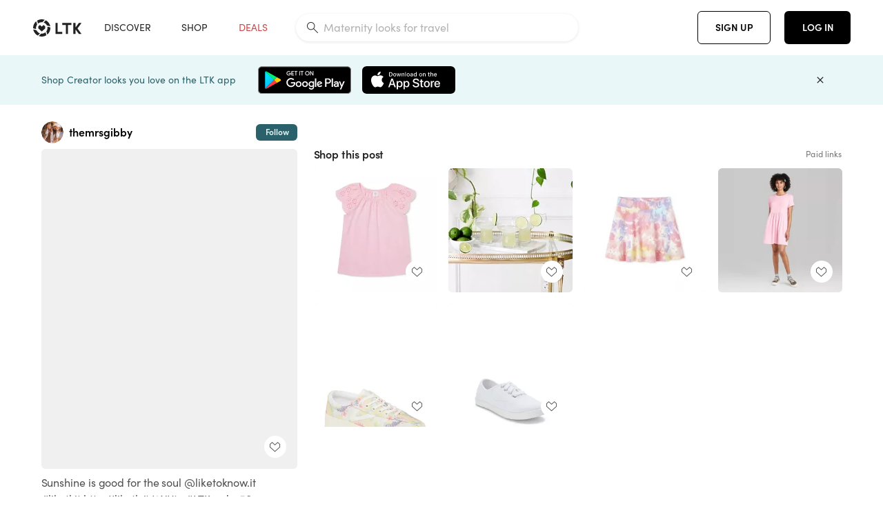

--- FILE ---
content_type: text/html; charset=utf-8
request_url: https://www.shopltk.com/explore/themrsgibby/posts/2dd27078-8a7b-11ea-9fed-0242ac110002
body_size: 91082
content:
<!doctype html>
<html data-n-head-ssr lang="en" data-n-head="%7B%22lang%22:%7B%22ssr%22:%22en%22%7D%7D">
  <head >
    <meta data-n-head="ssr" data-hid="charset" charset="utf-8"><meta data-n-head="ssr" name="viewport" content="width=device-width, initial-scale=1"><meta data-n-head="ssr" name="referrer" content="always"><meta data-n-head="ssr" name="color-scheme" content="light"><meta data-n-head="ssr" name="application-name" content="LTK"><meta data-n-head="ssr" name="msapplication-TileColor" content="#FFFFFF"><meta data-n-head="ssr" name="msapplication-TileImage" content="/favicon-144.png?v=4"><meta data-n-head="ssr" data-hid="mobile-web-app-capable" name="mobile-web-app-capable" content="yes"><meta data-n-head="ssr" data-hid="apple-mobile-web-app-capable" name="apple-mobile-web-app-capable" content="yes"><meta data-n-head="ssr" data-hid="apple-mobile-web-app-status-bar-style" name="apple-mobile-web-app-status-bar-style" content="default"><meta data-n-head="ssr" data-hid="apple-mobile-web-app-title" name="apple-mobile-web-app-title" content="LTK"><meta data-n-head="ssr" data-hid="theme-color" name="theme-color" content="#FFFFFF"><meta data-n-head="ssr" data-hid="og:type" name="og:type" property="og:type" content="website"><meta data-n-head="ssr" data-hid="og:site_name" name="og:site_name" property="og:site_name" content="LTK"><meta data-n-head="ssr" data-hid="twitter:site" name="twitter:site" property="twitter:site" content="@liketoknow.it"><meta data-n-head="ssr" data-hid="twitter:creator" name="twitter:creator" property="twitter:creator" content="@liketoknow.it"><meta data-n-head="ssr" data-hid="og:title" property="og:title" content="themrsgibby on LTK"><meta data-n-head="ssr" data-hid="description" name="description" content="Shop the latest from themrsgibby on LTK, the easiest way to shop everything from your favorite creators."><meta data-n-head="ssr" data-hid="og:description" property="og:description" content="Shop the latest from themrsgibby on LTK, the easiest way to shop everything from your favorite creators."><meta data-n-head="ssr" data-hid="og:url" property="og:url" content="https://www.shopltk.com/explore/themrsgibby/posts/2dd27078-8a7b-11ea-9fed-0242ac110002"><meta data-n-head="ssr" data-hid="al:ios:url" property="al:ios:url" content="com.rewardstyle.ltk://explore/themrsgibby/posts/2dd27078-8a7b-11ea-9fed-0242ac110002"><meta data-n-head="ssr" data-hid="al:ios:app_name" property="al:ios:app_name" content="LTK"><meta data-n-head="ssr" data-hid="al:ios:app_store_id" property="al:ios:app_store_id" content="1154027990"><meta data-n-head="ssr" data-hid="al:android:url" property="al:android:url" content="com.rewardstyle.liketoknowit://explore/themrsgibby/posts/2dd27078-8a7b-11ea-9fed-0242ac110002"><meta data-n-head="ssr" data-hid="al:android:app_name" property="al:android:app_name" content="LTK"><meta data-n-head="ssr" data-hid="al:android:package" property="al:android:package" content="com.rewardstyle.liketoknowit"><meta data-n-head="ssr" data-hid="branch:deeplink:$deeplink_path" property="branch:deeplink:$deeplink_path" content="/explore/themrsgibby/posts/2dd27078-8a7b-11ea-9fed-0242ac110002"><meta data-n-head="ssr" data-hid="branch:deeplink:app_url" property="branch:deeplink:app_url" content="explore/themrsgibby/posts/2dd27078-8a7b-11ea-9fed-0242ac110002"><meta data-n-head="ssr" data-hid="branch:deeplink:title" property="branch:deeplink:title" content="Get my full shop experience"><meta data-n-head="ssr" data-hid="branch:deeplink:subtitle" property="branch:deeplink:subtitle" content="Download the LTK app now to shop all of my favorite finds in one place."><meta data-n-head="ssr" data-hid="branch:deeplink:button" property="branch:deeplink:button" content="Get the free LTK app"><meta data-n-head="ssr" data-hid="branch:deeplink:getButton" property="branch:deeplink:getButton" content="GET"><meta data-n-head="ssr" data-hid="branch:deeplink:openButton" property="branch:deeplink:openButton" content="OPEN"><meta data-n-head="ssr" data-hid="branch:deeplink:page" property="branch:deeplink:page" content="post_page"><meta data-n-head="ssr" data-hid="branch:deeplink:continue" property="branch:deeplink:continue" content="Continue on web"><meta data-n-head="ssr" data-hid="branch:deeplink:title_treatment" property="branch:deeplink:title_treatment" content="Get my full LTK experience"><meta data-n-head="ssr" data-hid="branch:deeplink:subtitle_treatment" property="branch:deeplink:subtitle_treatment" content="Download the LTK app to shop my favorites and get notified when I post fresh content."><meta data-n-head="ssr" data-hid="branch:deeplink:button_treatment" property="branch:deeplink:button_treatment" content="Get the LTK app"><meta data-n-head="ssr" data-hid="branch:deeplink:avatarUrl" property="branch:deeplink:avatarUrl" content="https://avatar-cdn.liketoknow.it/4be3053a-ff30-11e5-96ef-22000b0f8f3a.3a3edbf2-c22e-4468-aa5d-c5e0c4b54c6e"><meta data-n-head="ssr" data-hid="og:image" property="og:image" content="https://images.liketoknow.it/2dd27078-8a7b-11ea-9fed-0242ac110002"><meta data-n-head="ssr" data-hid="og:image:secure_url" property="og:image:secure_url" content="https://images.liketoknow.it/2dd27078-8a7b-11ea-9fed-0242ac110002"><meta data-n-head="ssr" data-hid="og:image:width" property="og:image:width" content="1639"><meta data-n-head="ssr" data-hid="og:image:height" property="og:image:height" content="2048"><meta data-n-head="ssr" data-hid="twitter:card" name="twitter:card" content="summary_large_image"><title>themrsgibby on LTK</title><link data-n-head="ssr" rel="icon" type="image/png" href="/favicon.png?v=4" sizes="32x32"><link data-n-head="ssr" rel="icon" type="image/png" href="/favicon-128.png?v=4" sizes="128x128"><link data-n-head="ssr" rel="icon" type="image/png" href="/favicon-192.png?v=4" sizes="192x192"><link data-n-head="ssr" rel="shortcut icon" type="image/png" href="/favicon-196.png?v=4" sizes="196x196"><link data-n-head="ssr" rel="apple-touch-icon" href="/favicon-152.png?v=4" sizes="152x152"><link data-n-head="ssr" rel="apple-touch-icon" href="/favicon-180.png?v=4" sizes="180x180"><link data-n-head="ssr" data-hid="apple-touch-startup-image-iphonexsmax" rel="apple-touch-startup-image" href="/static/icons/splash_iphonexsmax_1242x2688.6b17fa.png" media="(device-width: 414px) and (device-height: 896px) and (-webkit-device-pixel-ratio: 3)"><link data-n-head="ssr" data-hid="apple-touch-startup-image-iphonexr" rel="apple-touch-startup-image" href="/static/icons/splash_iphonexr_828x1792.6b17fa.png" media="(device-width: 414px) and (device-height: 896px) and (-webkit-device-pixel-ratio: 2)"><link data-n-head="ssr" data-hid="apple-touch-startup-image-iphonex" rel="apple-touch-startup-image" href="/static/icons/splash_iphonex_1125x2436.6b17fa.png" media="(device-width: 375px) and (device-height: 812px) and (-webkit-device-pixel-ratio: 3)"><link data-n-head="ssr" data-hid="apple-touch-startup-image-iphoneplus" rel="apple-touch-startup-image" href="/static/icons/splash_iphoneplus_1242x2208.6b17fa.png" media="(device-width: 414px) and (device-height: 736px) and (-webkit-device-pixel-ratio: 3)"><link data-n-head="ssr" data-hid="apple-touch-startup-image-iphone6" rel="apple-touch-startup-image" href="/static/icons/splash_iphone6_750x1334.6b17fa.png" media="(device-width: 375px) and (device-height: 667px) and (-webkit-device-pixel-ratio: 2)"><link data-n-head="ssr" data-hid="apple-touch-startup-image-iphone5" rel="apple-touch-startup-image" href="/static/icons/splash_iphone5_640x1136.6b17fa.png" media="(device-width: 320px) and (device-height: 568px) and (-webkit-device-pixel-ratio: 2)"><link data-n-head="ssr" data-hid="shortcut-icon" rel="shortcut icon" href="/static/icons/icon_64x64.6b17fa.png"><link data-n-head="ssr" data-hid="apple-touch-icon" rel="apple-touch-icon" href="/static/icons/icon_512x512.6b17fa.png" sizes="512x512"><link data-n-head="ssr" media="(device-width: 320px) and (device-height: 568px) and (-webkit-device-pixel-ratio: 2)" rel="apple-touch-startup-image" data-hid="apple-touch-startup-image-iphonese"><link data-n-head="ssr" media="(device-width: 768px) and (device-height: 1024px) and (-webkit-device-pixel-ratio: 2)" rel="apple-touch-startup-image" data-hid="apple-touch-startup-image-ipad"><link data-n-head="ssr" media="(device-width: 834px) and (device-height: 1112px) and (-webkit-device-pixel-ratio: 2)" rel="apple-touch-startup-image" data-hid="apple-touch-startup-image-ipadpro1"><link data-n-head="ssr" media="(device-width: 834px) and (device-height: 1194px) and (-webkit-device-pixel-ratio: 2)" rel="apple-touch-startup-image" data-hid="apple-touch-startup-image-ipadpro2"><link data-n-head="ssr" media="(device-width: 1024px) and (device-height: 1366px) and (-webkit-device-pixel-ratio: 2)" rel="apple-touch-startup-image" data-hid="apple-touch-startup-image-ipadpro3"><link data-n-head="ssr" rel="manifest" href="/static/manifest.2afe73c5.json" data-hid="manifest"><link data-n-head="ssr" rel="canonical" href="https://www.shopltk.com/explore/themrsgibby/posts/2dd27078-8a7b-11ea-9fed-0242ac110002"><link data-n-head="ssr" vmid="preload" rel="preload" as="image" imagesrcset="https://images.liketoknow.it/2dd27078-8a7b-11ea-9fed-0242ac110002?v=0&amp;auto=format&amp;fm=webp&amp;w=450&amp;q=80&amp;dpr=1 1x, https://images.liketoknow.it/2dd27078-8a7b-11ea-9fed-0242ac110002?v=0&amp;auto=format&amp;fm=webp&amp;w=450&amp;q=80&amp;dpr=2 2x, https://images.liketoknow.it/2dd27078-8a7b-11ea-9fed-0242ac110002?v=0&amp;auto=format&amp;fm=webp&amp;w=450&amp;q=80&amp;dpr=3 3x"><style data-n-head="vuetify" type="text/css" id="vuetify-theme-stylesheet" nonce="undefined">:root {
  --v-anchor-base: #0469E0;
  --v-primary-base: #000000;
  --v-secondary-base: #5f797d;
  --v-accent-base: #b4d6db;
  --v-error-base: #fe636d;
  --v-info-base: #2196f3;
  --v-success-base: #51ca98;
  --v-warning-base: #ffb300;
  --v-ltk-black-base: #000000;
  --v-ltk-white-base: #ffffff;
  --v-grey-80-base: #222222;
  --v-grey-70-base: #525252;
  --v-grey-50-base: #757575;
  --v-disabled-grey-base: #9e9e9e;
  --v-grey-30-base: #cccccc;
  --v-grey-20-base: #ebebeb;
  --v-grey-10-base: #f0f0f0;
  --v-grey-5-base: #fafafa;
  --v-success-50-base: #1b8659;
  --v-success-40-base: #51ca98;
  --v-success-20-base: #91e3c1;
  --v-success-10-base: #def3ea;
  --v-success-90-base: #0f4b32;
  --v-warning-40-base: #ffb300;
  --v-warning-20-base: #fed983;
  --v-warning-10-base: #feeecd;
  --v-warning-90-base: #664800;
  --v-error-50-base: #ce4646;
  --v-error-40-base: #fe636d;
  --v-error-20-base: #ef9086;
  --v-error-10-base: #fde9e8;
  --v-error-90-base: #5d1710;
  --v-link-light-base: #0469e0;
  --v-link-dark-base: #43b9d3;
  --v-secondary-70-base: #2d3c3f;
  --v-secondary-60-base: #2a616a;
  --v-secondary-50-base: #5f797d;
  --v-secondary-30-base: #b4d6db;
  --v-secondary-20-base: #d7f0f0;
  --v-secondary-10-base: #eaf7f8;
  --v-creator-secondary-70-base: #13183d;
  --v-creator-secondary-60-base: #3c576d;
  --v-creator-secondary-50-base: #5d7a79;
  --v-creator-secondary-30-base: #90a9aa;
  --v-creator-secondary-20-base: #b0c6c3;
  --v-creator-secondary-10-base: #d3e1de;
  --v-brand-secondary-70-base: #2c432d;
  --v-brand-secondary-60-base: #527a70;
  --v-brand-secondary-50-base: #577f68;
  --v-brand-secondary-30-base: #96c0a7;
  --v-brand-secondary-20-base: #b6d5bf;
  --v-brand-secondary-10-base: #d9eadc;
  --v-warm-grey-40-base: #cdc5ba;
  --v-warm-grey-30-base: #e6e2dc;
  --v-warm-grey-20-base: #ebe8e3;
  --v-warm-grey-10-base: #f5f4f3;
  --v-warm-grey-5-base: #faf9f8;
  --v-dusty-rose-40-base: #a4999a;
  --v-dusty-rose-30-base: #dbd6d7;
  --v-dusty-rose-20-base: #e5ddde;
  --v-dusty-rose-10-base: #edebeb;
  --v-dusty-rose-5-base: #f8f6f7;
  --v-creamy-tan-40-base: #ebd7c0;
  --v-creamy-tan-30-base: #f0e2d0;
  --v-creamy-tan-20-base: #f7efe6;
  --v-creamy-tan-10-base: #fbf7f2;
  --v-creamy-tan-5-base: #fdfcfa;
}

.v-application a { color: var(--v-anchor-base); }
.v-application .primary {
  background-color: var(--v-primary-base) !important;
  border-color: var(--v-primary-base) !important;
}
.v-application .primary--text {
  color: var(--v-primary-base) !important;
  caret-color: var(--v-primary-base) !important;
}
.v-application .secondary {
  background-color: var(--v-secondary-base) !important;
  border-color: var(--v-secondary-base) !important;
}
.v-application .secondary--text {
  color: var(--v-secondary-base) !important;
  caret-color: var(--v-secondary-base) !important;
}
.v-application .accent {
  background-color: var(--v-accent-base) !important;
  border-color: var(--v-accent-base) !important;
}
.v-application .accent--text {
  color: var(--v-accent-base) !important;
  caret-color: var(--v-accent-base) !important;
}
.v-application .error {
  background-color: var(--v-error-base) !important;
  border-color: var(--v-error-base) !important;
}
.v-application .error--text {
  color: var(--v-error-base) !important;
  caret-color: var(--v-error-base) !important;
}
.v-application .info {
  background-color: var(--v-info-base) !important;
  border-color: var(--v-info-base) !important;
}
.v-application .info--text {
  color: var(--v-info-base) !important;
  caret-color: var(--v-info-base) !important;
}
.v-application .success {
  background-color: var(--v-success-base) !important;
  border-color: var(--v-success-base) !important;
}
.v-application .success--text {
  color: var(--v-success-base) !important;
  caret-color: var(--v-success-base) !important;
}
.v-application .warning {
  background-color: var(--v-warning-base) !important;
  border-color: var(--v-warning-base) !important;
}
.v-application .warning--text {
  color: var(--v-warning-base) !important;
  caret-color: var(--v-warning-base) !important;
}
.v-application .ltk-black {
  background-color: var(--v-ltk-black-base) !important;
  border-color: var(--v-ltk-black-base) !important;
}
.v-application .ltk-black--text {
  color: var(--v-ltk-black-base) !important;
  caret-color: var(--v-ltk-black-base) !important;
}
.v-application .ltk-white {
  background-color: var(--v-ltk-white-base) !important;
  border-color: var(--v-ltk-white-base) !important;
}
.v-application .ltk-white--text {
  color: var(--v-ltk-white-base) !important;
  caret-color: var(--v-ltk-white-base) !important;
}
.v-application .grey-80 {
  background-color: var(--v-grey-80-base) !important;
  border-color: var(--v-grey-80-base) !important;
}
.v-application .grey-80--text {
  color: var(--v-grey-80-base) !important;
  caret-color: var(--v-grey-80-base) !important;
}
.v-application .grey-70 {
  background-color: var(--v-grey-70-base) !important;
  border-color: var(--v-grey-70-base) !important;
}
.v-application .grey-70--text {
  color: var(--v-grey-70-base) !important;
  caret-color: var(--v-grey-70-base) !important;
}
.v-application .grey-50 {
  background-color: var(--v-grey-50-base) !important;
  border-color: var(--v-grey-50-base) !important;
}
.v-application .grey-50--text {
  color: var(--v-grey-50-base) !important;
  caret-color: var(--v-grey-50-base) !important;
}
.v-application .disabled-grey {
  background-color: var(--v-disabled-grey-base) !important;
  border-color: var(--v-disabled-grey-base) !important;
}
.v-application .disabled-grey--text {
  color: var(--v-disabled-grey-base) !important;
  caret-color: var(--v-disabled-grey-base) !important;
}
.v-application .grey-30 {
  background-color: var(--v-grey-30-base) !important;
  border-color: var(--v-grey-30-base) !important;
}
.v-application .grey-30--text {
  color: var(--v-grey-30-base) !important;
  caret-color: var(--v-grey-30-base) !important;
}
.v-application .grey-20 {
  background-color: var(--v-grey-20-base) !important;
  border-color: var(--v-grey-20-base) !important;
}
.v-application .grey-20--text {
  color: var(--v-grey-20-base) !important;
  caret-color: var(--v-grey-20-base) !important;
}
.v-application .grey-10 {
  background-color: var(--v-grey-10-base) !important;
  border-color: var(--v-grey-10-base) !important;
}
.v-application .grey-10--text {
  color: var(--v-grey-10-base) !important;
  caret-color: var(--v-grey-10-base) !important;
}
.v-application .grey-5 {
  background-color: var(--v-grey-5-base) !important;
  border-color: var(--v-grey-5-base) !important;
}
.v-application .grey-5--text {
  color: var(--v-grey-5-base) !important;
  caret-color: var(--v-grey-5-base) !important;
}
.v-application .success-50 {
  background-color: var(--v-success-50-base) !important;
  border-color: var(--v-success-50-base) !important;
}
.v-application .success-50--text {
  color: var(--v-success-50-base) !important;
  caret-color: var(--v-success-50-base) !important;
}
.v-application .success-40 {
  background-color: var(--v-success-40-base) !important;
  border-color: var(--v-success-40-base) !important;
}
.v-application .success-40--text {
  color: var(--v-success-40-base) !important;
  caret-color: var(--v-success-40-base) !important;
}
.v-application .success-20 {
  background-color: var(--v-success-20-base) !important;
  border-color: var(--v-success-20-base) !important;
}
.v-application .success-20--text {
  color: var(--v-success-20-base) !important;
  caret-color: var(--v-success-20-base) !important;
}
.v-application .success-10 {
  background-color: var(--v-success-10-base) !important;
  border-color: var(--v-success-10-base) !important;
}
.v-application .success-10--text {
  color: var(--v-success-10-base) !important;
  caret-color: var(--v-success-10-base) !important;
}
.v-application .success-90 {
  background-color: var(--v-success-90-base) !important;
  border-color: var(--v-success-90-base) !important;
}
.v-application .success-90--text {
  color: var(--v-success-90-base) !important;
  caret-color: var(--v-success-90-base) !important;
}
.v-application .warning-40 {
  background-color: var(--v-warning-40-base) !important;
  border-color: var(--v-warning-40-base) !important;
}
.v-application .warning-40--text {
  color: var(--v-warning-40-base) !important;
  caret-color: var(--v-warning-40-base) !important;
}
.v-application .warning-20 {
  background-color: var(--v-warning-20-base) !important;
  border-color: var(--v-warning-20-base) !important;
}
.v-application .warning-20--text {
  color: var(--v-warning-20-base) !important;
  caret-color: var(--v-warning-20-base) !important;
}
.v-application .warning-10 {
  background-color: var(--v-warning-10-base) !important;
  border-color: var(--v-warning-10-base) !important;
}
.v-application .warning-10--text {
  color: var(--v-warning-10-base) !important;
  caret-color: var(--v-warning-10-base) !important;
}
.v-application .warning-90 {
  background-color: var(--v-warning-90-base) !important;
  border-color: var(--v-warning-90-base) !important;
}
.v-application .warning-90--text {
  color: var(--v-warning-90-base) !important;
  caret-color: var(--v-warning-90-base) !important;
}
.v-application .error-50 {
  background-color: var(--v-error-50-base) !important;
  border-color: var(--v-error-50-base) !important;
}
.v-application .error-50--text {
  color: var(--v-error-50-base) !important;
  caret-color: var(--v-error-50-base) !important;
}
.v-application .error-40 {
  background-color: var(--v-error-40-base) !important;
  border-color: var(--v-error-40-base) !important;
}
.v-application .error-40--text {
  color: var(--v-error-40-base) !important;
  caret-color: var(--v-error-40-base) !important;
}
.v-application .error-20 {
  background-color: var(--v-error-20-base) !important;
  border-color: var(--v-error-20-base) !important;
}
.v-application .error-20--text {
  color: var(--v-error-20-base) !important;
  caret-color: var(--v-error-20-base) !important;
}
.v-application .error-10 {
  background-color: var(--v-error-10-base) !important;
  border-color: var(--v-error-10-base) !important;
}
.v-application .error-10--text {
  color: var(--v-error-10-base) !important;
  caret-color: var(--v-error-10-base) !important;
}
.v-application .error-90 {
  background-color: var(--v-error-90-base) !important;
  border-color: var(--v-error-90-base) !important;
}
.v-application .error-90--text {
  color: var(--v-error-90-base) !important;
  caret-color: var(--v-error-90-base) !important;
}
.v-application .link-light {
  background-color: var(--v-link-light-base) !important;
  border-color: var(--v-link-light-base) !important;
}
.v-application .link-light--text {
  color: var(--v-link-light-base) !important;
  caret-color: var(--v-link-light-base) !important;
}
.v-application .link-dark {
  background-color: var(--v-link-dark-base) !important;
  border-color: var(--v-link-dark-base) !important;
}
.v-application .link-dark--text {
  color: var(--v-link-dark-base) !important;
  caret-color: var(--v-link-dark-base) !important;
}
.v-application .secondary-70 {
  background-color: var(--v-secondary-70-base) !important;
  border-color: var(--v-secondary-70-base) !important;
}
.v-application .secondary-70--text {
  color: var(--v-secondary-70-base) !important;
  caret-color: var(--v-secondary-70-base) !important;
}
.v-application .secondary-60 {
  background-color: var(--v-secondary-60-base) !important;
  border-color: var(--v-secondary-60-base) !important;
}
.v-application .secondary-60--text {
  color: var(--v-secondary-60-base) !important;
  caret-color: var(--v-secondary-60-base) !important;
}
.v-application .secondary-50 {
  background-color: var(--v-secondary-50-base) !important;
  border-color: var(--v-secondary-50-base) !important;
}
.v-application .secondary-50--text {
  color: var(--v-secondary-50-base) !important;
  caret-color: var(--v-secondary-50-base) !important;
}
.v-application .secondary-30 {
  background-color: var(--v-secondary-30-base) !important;
  border-color: var(--v-secondary-30-base) !important;
}
.v-application .secondary-30--text {
  color: var(--v-secondary-30-base) !important;
  caret-color: var(--v-secondary-30-base) !important;
}
.v-application .secondary-20 {
  background-color: var(--v-secondary-20-base) !important;
  border-color: var(--v-secondary-20-base) !important;
}
.v-application .secondary-20--text {
  color: var(--v-secondary-20-base) !important;
  caret-color: var(--v-secondary-20-base) !important;
}
.v-application .secondary-10 {
  background-color: var(--v-secondary-10-base) !important;
  border-color: var(--v-secondary-10-base) !important;
}
.v-application .secondary-10--text {
  color: var(--v-secondary-10-base) !important;
  caret-color: var(--v-secondary-10-base) !important;
}
.v-application .creator-secondary-70 {
  background-color: var(--v-creator-secondary-70-base) !important;
  border-color: var(--v-creator-secondary-70-base) !important;
}
.v-application .creator-secondary-70--text {
  color: var(--v-creator-secondary-70-base) !important;
  caret-color: var(--v-creator-secondary-70-base) !important;
}
.v-application .creator-secondary-60 {
  background-color: var(--v-creator-secondary-60-base) !important;
  border-color: var(--v-creator-secondary-60-base) !important;
}
.v-application .creator-secondary-60--text {
  color: var(--v-creator-secondary-60-base) !important;
  caret-color: var(--v-creator-secondary-60-base) !important;
}
.v-application .creator-secondary-50 {
  background-color: var(--v-creator-secondary-50-base) !important;
  border-color: var(--v-creator-secondary-50-base) !important;
}
.v-application .creator-secondary-50--text {
  color: var(--v-creator-secondary-50-base) !important;
  caret-color: var(--v-creator-secondary-50-base) !important;
}
.v-application .creator-secondary-30 {
  background-color: var(--v-creator-secondary-30-base) !important;
  border-color: var(--v-creator-secondary-30-base) !important;
}
.v-application .creator-secondary-30--text {
  color: var(--v-creator-secondary-30-base) !important;
  caret-color: var(--v-creator-secondary-30-base) !important;
}
.v-application .creator-secondary-20 {
  background-color: var(--v-creator-secondary-20-base) !important;
  border-color: var(--v-creator-secondary-20-base) !important;
}
.v-application .creator-secondary-20--text {
  color: var(--v-creator-secondary-20-base) !important;
  caret-color: var(--v-creator-secondary-20-base) !important;
}
.v-application .creator-secondary-10 {
  background-color: var(--v-creator-secondary-10-base) !important;
  border-color: var(--v-creator-secondary-10-base) !important;
}
.v-application .creator-secondary-10--text {
  color: var(--v-creator-secondary-10-base) !important;
  caret-color: var(--v-creator-secondary-10-base) !important;
}
.v-application .brand-secondary-70 {
  background-color: var(--v-brand-secondary-70-base) !important;
  border-color: var(--v-brand-secondary-70-base) !important;
}
.v-application .brand-secondary-70--text {
  color: var(--v-brand-secondary-70-base) !important;
  caret-color: var(--v-brand-secondary-70-base) !important;
}
.v-application .brand-secondary-60 {
  background-color: var(--v-brand-secondary-60-base) !important;
  border-color: var(--v-brand-secondary-60-base) !important;
}
.v-application .brand-secondary-60--text {
  color: var(--v-brand-secondary-60-base) !important;
  caret-color: var(--v-brand-secondary-60-base) !important;
}
.v-application .brand-secondary-50 {
  background-color: var(--v-brand-secondary-50-base) !important;
  border-color: var(--v-brand-secondary-50-base) !important;
}
.v-application .brand-secondary-50--text {
  color: var(--v-brand-secondary-50-base) !important;
  caret-color: var(--v-brand-secondary-50-base) !important;
}
.v-application .brand-secondary-30 {
  background-color: var(--v-brand-secondary-30-base) !important;
  border-color: var(--v-brand-secondary-30-base) !important;
}
.v-application .brand-secondary-30--text {
  color: var(--v-brand-secondary-30-base) !important;
  caret-color: var(--v-brand-secondary-30-base) !important;
}
.v-application .brand-secondary-20 {
  background-color: var(--v-brand-secondary-20-base) !important;
  border-color: var(--v-brand-secondary-20-base) !important;
}
.v-application .brand-secondary-20--text {
  color: var(--v-brand-secondary-20-base) !important;
  caret-color: var(--v-brand-secondary-20-base) !important;
}
.v-application .brand-secondary-10 {
  background-color: var(--v-brand-secondary-10-base) !important;
  border-color: var(--v-brand-secondary-10-base) !important;
}
.v-application .brand-secondary-10--text {
  color: var(--v-brand-secondary-10-base) !important;
  caret-color: var(--v-brand-secondary-10-base) !important;
}
.v-application .warm-grey-40 {
  background-color: var(--v-warm-grey-40-base) !important;
  border-color: var(--v-warm-grey-40-base) !important;
}
.v-application .warm-grey-40--text {
  color: var(--v-warm-grey-40-base) !important;
  caret-color: var(--v-warm-grey-40-base) !important;
}
.v-application .warm-grey-30 {
  background-color: var(--v-warm-grey-30-base) !important;
  border-color: var(--v-warm-grey-30-base) !important;
}
.v-application .warm-grey-30--text {
  color: var(--v-warm-grey-30-base) !important;
  caret-color: var(--v-warm-grey-30-base) !important;
}
.v-application .warm-grey-20 {
  background-color: var(--v-warm-grey-20-base) !important;
  border-color: var(--v-warm-grey-20-base) !important;
}
.v-application .warm-grey-20--text {
  color: var(--v-warm-grey-20-base) !important;
  caret-color: var(--v-warm-grey-20-base) !important;
}
.v-application .warm-grey-10 {
  background-color: var(--v-warm-grey-10-base) !important;
  border-color: var(--v-warm-grey-10-base) !important;
}
.v-application .warm-grey-10--text {
  color: var(--v-warm-grey-10-base) !important;
  caret-color: var(--v-warm-grey-10-base) !important;
}
.v-application .warm-grey-5 {
  background-color: var(--v-warm-grey-5-base) !important;
  border-color: var(--v-warm-grey-5-base) !important;
}
.v-application .warm-grey-5--text {
  color: var(--v-warm-grey-5-base) !important;
  caret-color: var(--v-warm-grey-5-base) !important;
}
.v-application .dusty-rose-40 {
  background-color: var(--v-dusty-rose-40-base) !important;
  border-color: var(--v-dusty-rose-40-base) !important;
}
.v-application .dusty-rose-40--text {
  color: var(--v-dusty-rose-40-base) !important;
  caret-color: var(--v-dusty-rose-40-base) !important;
}
.v-application .dusty-rose-30 {
  background-color: var(--v-dusty-rose-30-base) !important;
  border-color: var(--v-dusty-rose-30-base) !important;
}
.v-application .dusty-rose-30--text {
  color: var(--v-dusty-rose-30-base) !important;
  caret-color: var(--v-dusty-rose-30-base) !important;
}
.v-application .dusty-rose-20 {
  background-color: var(--v-dusty-rose-20-base) !important;
  border-color: var(--v-dusty-rose-20-base) !important;
}
.v-application .dusty-rose-20--text {
  color: var(--v-dusty-rose-20-base) !important;
  caret-color: var(--v-dusty-rose-20-base) !important;
}
.v-application .dusty-rose-10 {
  background-color: var(--v-dusty-rose-10-base) !important;
  border-color: var(--v-dusty-rose-10-base) !important;
}
.v-application .dusty-rose-10--text {
  color: var(--v-dusty-rose-10-base) !important;
  caret-color: var(--v-dusty-rose-10-base) !important;
}
.v-application .dusty-rose-5 {
  background-color: var(--v-dusty-rose-5-base) !important;
  border-color: var(--v-dusty-rose-5-base) !important;
}
.v-application .dusty-rose-5--text {
  color: var(--v-dusty-rose-5-base) !important;
  caret-color: var(--v-dusty-rose-5-base) !important;
}
.v-application .creamy-tan-40 {
  background-color: var(--v-creamy-tan-40-base) !important;
  border-color: var(--v-creamy-tan-40-base) !important;
}
.v-application .creamy-tan-40--text {
  color: var(--v-creamy-tan-40-base) !important;
  caret-color: var(--v-creamy-tan-40-base) !important;
}
.v-application .creamy-tan-30 {
  background-color: var(--v-creamy-tan-30-base) !important;
  border-color: var(--v-creamy-tan-30-base) !important;
}
.v-application .creamy-tan-30--text {
  color: var(--v-creamy-tan-30-base) !important;
  caret-color: var(--v-creamy-tan-30-base) !important;
}
.v-application .creamy-tan-20 {
  background-color: var(--v-creamy-tan-20-base) !important;
  border-color: var(--v-creamy-tan-20-base) !important;
}
.v-application .creamy-tan-20--text {
  color: var(--v-creamy-tan-20-base) !important;
  caret-color: var(--v-creamy-tan-20-base) !important;
}
.v-application .creamy-tan-10 {
  background-color: var(--v-creamy-tan-10-base) !important;
  border-color: var(--v-creamy-tan-10-base) !important;
}
.v-application .creamy-tan-10--text {
  color: var(--v-creamy-tan-10-base) !important;
  caret-color: var(--v-creamy-tan-10-base) !important;
}
.v-application .creamy-tan-5 {
  background-color: var(--v-creamy-tan-5-base) !important;
  border-color: var(--v-creamy-tan-5-base) !important;
}
.v-application .creamy-tan-5--text {
  color: var(--v-creamy-tan-5-base) !important;
  caret-color: var(--v-creamy-tan-5-base) !important;
}</style><script data-n-head="ssr" data-hid="gtm-script">window['dataLayer']=[];if(!window._gtm_init){window._gtm_init=1;(function(w,n,d,m,e,p){w[d]=(w[d]==1||n[d]=='yes'||n[d]==1||n[m]==1||(w[e]&&w[e][p]&&w[e][p]()))?1:0})(window,navigator,'doNotTrack','msDoNotTrack','external','msTrackingProtectionEnabled');(function(w,d,s,l,x,y){w[x]={};w._gtm_inject=function(i){if(w.doNotTrack||w[x][i])return;w[x][i]=1;w[l]=w[l]||[];w[l].push({'gtm.start':new Date().getTime(),event:'gtm.js'});var f=d.getElementsByTagName(s)[0],j=d.createElement(s);j.async=true;j.src='https://www.googletagmanager.com/gtm.js?id='+i;f.parentNode.insertBefore(j,f);}})(window,document,'script','dataLayer','_gtm_ids','_gtm_inject')};["GTM-TFZXHKL&"].forEach(function(i){window._gtm_inject(i)})</script><script data-n-head="ssr" type="application/ld+json">{"@context":"http://schema.org/","@type":"BlogPosting","sharedContent":{"@type":"CreativeWork","thumbnailUrl":"https://images.liketoknow.it/2dd27078-8a7b-11ea-9fed-0242ac110002","text":"Sunshine is good for the soul @liketoknow.it #liketkit http://liketk.it/2NVtv #LTKunder50 #LTKkids #LTKfamily "},"articleBody":"Sunshine is good for the soul @liketoknow.it #liketkit http://liketk.it/2NVtv #LTKunder50 #LTKkids #LTKfamily ","creator":{"@type":"Organization","description":"I love sharing attainable style and coordinating mommy and me outfits! ❤️\nHeight 5’7 | S in tops | 2 in jeans ","logo":"https://avatar-cdn.liketoknow.it/4be3053a-ff30-11e5-96ef-22000b0f8f3a.3a3edbf2-c22e-4468-aa5d-c5e0c4b54c6e","name":"themrsgibby | LTK","url":"https://www.shopltk.com/explore/themrsgibby"},"datePublished":"2020-04-30T00:41:15+00:00","headline":"Wonder Nation Girls Eyelet Lace … Curated on LTK","image":"https://images.liketoknow.it/2dd27078-8a7b-11ea-9fed-0242ac110002","url":"https://www.shopltk.com/explore/themrsgibby/posts/2dd27078-8a7b-11ea-9fed-0242ac110002"}</script><link rel="preload" href="/static/a761018.js" as="script"><link rel="preload" href="/static/7755ee8.js" as="script"><link rel="preload" href="/static/css/715a7ad.css" as="style"><link rel="preload" href="/static/2680517.js" as="script"><link rel="preload" href="/static/css/9473e77.css" as="style"><link rel="preload" href="/static/7e01cf6.js" as="script"><link rel="preload" href="/static/css/3384c50.css" as="style"><link rel="preload" href="/static/bbd1506.js" as="script"><link rel="preload" href="/static/css/799f007.css" as="style"><link rel="preload" href="/static/788bd4d.js" as="script"><link rel="preload" href="/static/css/046a22e.css" as="style"><link rel="preload" href="/static/09ade6c.js" as="script"><link rel="preload" href="/static/css/ee5d34a.css" as="style"><link rel="preload" href="/static/268360a.js" as="script"><link rel="preload" href="/static/css/beb8def.css" as="style"><link rel="preload" href="/static/48f28cb.js" as="script"><link rel="stylesheet" href="/static/css/715a7ad.css"><link rel="stylesheet" href="/static/css/9473e77.css"><link rel="stylesheet" href="/static/css/3384c50.css"><link rel="stylesheet" href="/static/css/799f007.css"><link rel="stylesheet" href="/static/css/046a22e.css"><link rel="stylesheet" href="/static/css/ee5d34a.css"><link rel="stylesheet" href="/static/css/beb8def.css">
  </head>
  <body >
    <noscript data-n-head="ssr" data-hid="gtm-noscript" data-pbody="true"><iframe src="https://www.googletagmanager.com/ns.html?id=GTM-TFZXHKL&&" height="0" width="0" style="display:none;visibility:hidden" title="gtm"></iframe></noscript><div data-server-rendered="true" id="__nuxt"><!----><div id="__layout"><div data-app="true" data-fetch-key="DefaultLayout:0" id="app" class="v-application v-application--is-ltr theme--light"><div class="v-application--wrap"><header class="ltk-header site-header v-sheet theme--light elevation-0 v-toolbar v-app-bar v-app-bar--fixed" style="height:80px;margin-top:0px;transform:translateY(0px);left:0px;right:0px;" data-v-1082540e data-v-9dfe58f0><div class="v-toolbar__content" style="height:80px;"><div class="container flex-nowrap pa-0 branch-journeys-top white fill-height" data-v-1082540e><div class="v-toolbar__items" data-v-1082540e><a href="/" class="ltk-logo d-flex align-self-center pr-md-3 pr-xl-5 pl-3 pl-md-0" data-v-290a3398 data-v-1082540e><svg height="25px" width="70px" viewBox="0 0 70 25" fill="none" xmlns="http://www.w3.org/2000/svg" xmlns:xlink="http://www.w3.org/1999/xlink" data-v-290a3398><title data-v-290a3398>LTK</title> <path fill-rule="evenodd" clip-rule="evenodd" d="M18.0692 18.9455C18.0568 18.8992 18.0217 18.8624 17.9759 18.8478C17.9302 18.8332 17.8801 18.8429 17.8431 18.8734C16.1555 20.2595 13.9917 20.9333 11.8132 20.751C11.7715 20.7471 11.7303 20.7621 11.7011 20.792L8.40645 24.0878C8.37213 24.1221 8.35794 24.1716 8.3689 24.2188C8.37986 24.266 8.41442 24.3042 8.46036 24.3199C9.77623 24.7694 11.1574 24.9991 12.5483 25C14.8553 25.0001 17.1172 24.3634 19.0837 23.1603C19.136 23.1275 19.1608 23.0646 19.1449 23.0051L18.0692 18.9455ZM4.90108 15.8862L0.40818 14.6886C0.361852 14.6762 0.312366 14.6882 0.276985 14.7206C0.241604 14.7529 0.225234 14.801 0.233586 14.8481C0.846198 18.4078 3.43142 21.9022 6.66602 23.544C6.68503 23.5536 6.70597 23.5588 6.72728 23.5593C6.76564 23.5599 6.80261 23.5449 6.82958 23.5177L9.81178 20.5354C9.8461 20.5011 9.86029 20.4516 9.84933 20.4044C9.83837 20.3572 9.80381 20.3189 9.75787 20.3032C7.69643 19.5969 5.87085 17.9343 4.99358 15.965C4.97652 15.926 4.94241 15.8969 4.90108 15.8862ZM24.9488 11.7277L20.8621 10.7238C20.8151 10.7123 20.7655 10.7256 20.7307 10.7591C20.6959 10.7926 20.6808 10.8415 20.6906 10.8888C21.1451 13.1006 20.6152 15.5141 19.2742 17.3471C19.249 17.3812 19.2406 17.4248 19.2515 17.4657L20.4388 21.9462C20.451 21.9928 20.4864 22.03 20.5325 22.0446C20.5464 22.0489 20.5608 22.0513 20.5754 22.0513C20.6083 22.0511 20.6402 22.0394 20.6654 22.0183C23.5931 19.5694 25.2753 15.6754 25.0554 11.856C25.0523 11.7944 25.0089 11.7422 24.9488 11.7277ZM12.5526 10.5747L9.97964 8.26938C9.92634 8.22097 9.84486 8.22097 9.79156 8.26938L7.62414 10.213C7.59422 10.2395 7.57724 10.2776 7.57758 10.3175V13.155C7.57748 13.1948 7.59441 13.2329 7.62414 13.2595L12.4564 17.5921C12.4821 17.6153 12.5155 17.6283 12.5502 17.6283C12.5866 17.6293 12.6222 17.6164 12.6494 17.5921L17.4817 13.2595C17.5112 13.2327 17.528 13.1948 17.5282 13.155V10.3175C17.5284 10.2776 17.5114 10.2396 17.4817 10.213L15.3143 8.26938C15.2607 8.22117 15.1792 8.22117 15.1256 8.26938L12.5526 10.5747ZM4.56108 3.1033C4.54834 3.05708 4.51276 3.02059 4.46679 3.00659C4.42083 2.99259 4.37087 3.00303 4.33441 3.03426C1.47964 5.46118 -0.138883 9.15351 0.00936958 12.9106C0.0118837 12.9722 0.0543641 13.025 0.114126 13.0407L4.18494 14.1253C4.19672 14.1284 4.20887 14.1301 4.22108 14.1302V14.1332C4.26299 14.133 4.30266 14.1143 4.32938 14.0821C4.35611 14.0499 4.36715 14.0075 4.35953 13.9664C3.95337 11.8016 4.48634 9.44496 5.78692 7.66142C5.81268 7.62621 5.8206 7.58107 5.80836 7.53922L4.56108 3.1033ZM24.8091 9.92765C24.1408 6.44918 21.6695 3.14057 18.5139 1.49574C18.4592 1.46696 18.392 1.47738 18.3485 1.5214L15.3933 4.4964C15.3591 4.53017 15.345 4.57921 15.3559 4.62594C15.3663 4.67281 15.4001 4.7111 15.4454 4.72736C17.4021 5.43552 19.1584 7.03514 20.0277 8.90177C20.0457 8.94055 20.0804 8.96909 20.122 8.97937L24.637 10.0877C24.648 10.0907 24.6593 10.0921 24.6707 10.092V10.0945C24.7127 10.0945 24.7525 10.0758 24.7793 10.0435C24.806 10.0113 24.817 9.96879 24.8091 9.92765ZM16.8219 0.808682C16.811 0.7617 16.7768 0.723523 16.7312 0.707541C13.1542 -0.550524 9.10605 -0.113043 5.9027 1.87762C5.84943 1.91046 5.82443 1.97454 5.84144 2.03465L6.97477 6.0673C6.98776 6.11323 7.02332 6.14939 7.06912 6.16323C7.0826 6.16739 7.09665 6.16945 7.11077 6.16936C7.1443 6.16985 7.1769 6.15836 7.20266 6.13696C8.93588 4.69651 11.1793 4.01603 13.4231 4.25017C13.4656 4.25461 13.5077 4.23954 13.5377 4.20923L16.7845 0.939113C16.8186 0.904897 16.8327 0.855665 16.8219 0.808682ZM42.2547 7.92899C42.2547 8.09033 42.4251 8.30501 42.5561 8.30501H47.378V21.0319C47.378 21.1958 47.5052 21.3571 47.6362 21.3571H50.307C50.438 21.3571 50.5691 21.1926 50.5691 21.0319V8.30501H55.3078C55.4369 8.30501 55.6092 8.09033 55.6092 7.92899V5.61951C55.6092 5.45882 55.4388 5.24414 55.3078 5.24414H42.5561C42.427 5.24414 42.2547 5.45882 42.2547 5.61951V7.92899ZM61.4816 11.5779H61.7063L66.2275 5.45228C66.3277 5.29037 66.5103 5.19713 66.7012 5.21027H69.8031C69.8555 5.20477 69.9076 5.22253 69.9455 5.2588C69.9835 5.29507 70.0033 5.34613 69.9997 5.39828C69.9997 5.50562 69.9781 5.55897 69.8923 5.66631L64.2952 13.3058L69.8903 20.8672C69.9768 20.9746 69.9984 21.0286 69.9984 21.1359C70.002 21.1881 69.9821 21.2391 69.9442 21.2754C69.9063 21.3117 69.8542 21.3294 69.8018 21.3239H66.6999C66.5089 21.3371 66.3264 21.2438 66.2262 21.0819L61.705 14.9602H61.4835V20.9811C61.4835 21.1424 61.3525 21.3571 61.2214 21.3571H58.5507C58.4196 21.3571 58.2925 21.1958 58.2925 21.0318V5.56417C58.2925 5.40284 58.4236 5.24215 58.5507 5.24215H61.2214C61.3525 5.24215 61.4835 5.40284 61.4835 5.56417L61.4816 11.5779ZM41.9512 18.293H35.5777L35.5797 5.56415C35.5797 5.40281 35.4486 5.24213 35.3176 5.24213H32.6468C32.5191 5.24213 32.388 5.40281 32.388 5.56415V21.0286C32.388 21.1925 32.5158 21.3538 32.6468 21.3538H41.9512C42.0803 21.3538 42.2527 21.1391 42.2527 20.9778V18.669C42.2527 18.5076 42.0823 18.293 41.9512 18.293Z" fill="#222222" data-v-290a3398></path></svg></a></div> <!----> <!----> <!----><!----><!----><!----><!----><!----><!----><!----><!----><!----><!----></div></div></header> <main class="v-main" style="padding-top:80px;padding-right:0px;padding-bottom:0!important;padding-left:0px;--vuetify-app-bar-height:0px;--branch-journey-banner-height:0px;"><div class="v-main__wrap"><!----> <div class="container ltk-post-page fill-height align-start pt-0 pt-md-6" data-v-cf1d275e data-v-cf1d275e><div class="row align-start" data-v-cf1d275e data-v-cf1d275e><div class="col col-12 align-self-start" data-v-cf1d275e data-v-cf1d275e><div data-v-cf1d275e><div class="row ltk-item justify-center" data-v-06a65688 data-v-06a65688 data-v-cf1d275e><div class="col-sm-6 col-md-4 col-12" data-v-06a65688 data-v-06a65688><div class="row ltk-profile-header flex-nowrap no-gutters align-center" data-v-86fc8f82 data-v-86fc8f82 data-v-06a65688><div class="col col-auto" data-v-86fc8f82 data-v-86fc8f82><a href="/explore/themrsgibby" class="ltk-black--text nuxt-link-active" data-v-86fc8f82><div class="position-relative" data-v-86fc8f82><div alt="themrsgibby on LTK" class="v-avatar mr-2" style="height:32px;min-width:32px;width:32px;" data-v-86fc8f82><img src="https://avatar-cdn.liketoknow.it/4be3053a-ff30-11e5-96ef-22000b0f8f3a.3a3edbf2-c22e-4468-aa5d-c5e0c4b54c6e?v=0&amp;auto=format&amp;fm=webp&amp;w=100&amp;h=100&amp;fit=crop&amp;q=80&amp;dpr=1" loading="lazy" width="32" height="32" alt="themrsgibby on LTK" class="c-image" data-v-d05415aa></div> <!----><!----><!----></div></a></div> <div class="col-sm-7 col-8" data-v-86fc8f82 data-v-86fc8f82><a href="/explore/themrsgibby" class="ltk-black--text d-block mr-2 nuxt-link-active" data-v-86fc8f82><div class="text-truncate text-subtitle-subtitle1-sofiapro"><!---->themrsgibby
    </div></a> <!----></div> <!----></div> <div class="row my-2 no-gutters" data-v-06a65688 data-v-06a65688><div class="ltk-hero-img-container col col-12" data-v-06a65688 data-v-06a65688><div class="client-only-placeholder" data-v-06a65688 data-v-06a65688><div payload="[object Object]" data-v-5cfe282b data-v-06a65688><div><a href="/explore/themrsgibby/posts/2dd27078-8a7b-11ea-9fed-0242ac110002" aria-current="page" tabindex="0" class="nuxt-link-exact-active nuxt-link-active v-card v-card--flat v-card--link v-sheet theme--light" style="max-height:100%;max-width:100%;width:450px;" data-v-5cfe282b><div max-height="100%" max-width="100%" srcset="https://images.liketoknow.it/2dd27078-8a7b-11ea-9fed-0242ac110002?v=0&amp;auto=format&amp;fm=webp&amp;w=450&amp;q=80&amp;dpr=1 1x, https://images.liketoknow.it/2dd27078-8a7b-11ea-9fed-0242ac110002?v=0&amp;auto=format&amp;fm=webp&amp;w=450&amp;q=80&amp;dpr=2 2x, https://images.liketoknow.it/2dd27078-8a7b-11ea-9fed-0242ac110002?v=0&amp;auto=format&amp;fm=webp&amp;w=450&amp;q=80&amp;dpr=3 3x" alt="Sunshine is good for the soul @liketoknow.it #liketkit http://liketk.it/2NVtv #LTKunder50 #LTKkids #LTKfamily " class="ltk-hero-image d-block fill-height ltk-img grey-10 rounded" style="padding-bottom:124.954240390482%;" data-v-5cfe282b><img src="https://images.liketoknow.it/2dd27078-8a7b-11ea-9fed-0242ac110002?v=0&amp;auto=format&amp;fm=webp&amp;w=450&amp;q=80&amp;dpr=1" loading="lazy" width="450" height="562.294081757169" rounded="true" max-height="100%" max-width="100%" srcset="https://images.liketoknow.it/2dd27078-8a7b-11ea-9fed-0242ac110002?v=0&amp;auto=format&amp;fm=webp&amp;w=450&amp;q=80&amp;dpr=1 1x, https://images.liketoknow.it/2dd27078-8a7b-11ea-9fed-0242ac110002?v=0&amp;auto=format&amp;fm=webp&amp;w=450&amp;q=80&amp;dpr=2 2x, https://images.liketoknow.it/2dd27078-8a7b-11ea-9fed-0242ac110002?v=0&amp;auto=format&amp;fm=webp&amp;w=450&amp;q=80&amp;dpr=3 3x" alt="Sunshine is good for the soul @liketoknow.it #liketkit http://liketk.it/2NVtv #LTKunder50 #LTKkids #LTKfamily " class="c-image" data-v-d05415aa></div> <!----></a></div></div></div> <div class="ltk-hero-overlay" data-v-06a65688><!----> <button type="button" aria-label="add post to favorites" opacity="86" id="coachmarkTarget" absolute="" class="v-btn--like ltk-favorite-icon v-btn v-btn--absolute v-btn--fab v-btn--has-bg v-btn--round theme--light elevation-0 v-size--default ltk-whitn" data-v-00a44d36 data-v-06a65688><span class="v-btn__content"><i aria-hidden="true" class="v-icon notranslate capsule capsule-consumer-heart-logo-outline-16 theme--light"></i></span></button></div> <!----></div></div> <div class="row no-gutters" data-v-06a65688 data-v-06a65688><div class="col col-12" data-v-06a65688 data-v-06a65688><div class="text-body-body1-sofiapro" data-v-2ab19316 data-v-06a65688><p class="ltk-caption text-body-body1-sofiapro grey-70--text mb-2" data-v-2ab19316>
    Sunshine is good for the soul @liketoknow.it liketkit http://liketk.it/2NVtv LTKunder50 LTKkids LTKfamily 
  </p> <div class="d-inline-block mr-3" data-v-2ab19316><a class="link-light--text" data-v-2ab19316>
      #
    </a></div><div class="d-inline-block mr-3" data-v-2ab19316><a class="link-light--text" data-v-2ab19316>
      #
    </a></div><div class="d-inline-block mr-3" data-v-2ab19316><a class="link-light--text" data-v-2ab19316>
      #
    </a></div><div class="d-inline-block mr-3" data-v-2ab19316><a class="link-light--text" data-v-2ab19316>
      #
    </a></div></div></div> <!----> <div class="col col-12" data-v-06a65688 data-v-06a65688><div class="pt-6" data-v-06a65688><span class="mr-3 grey-50--text">Share:</span> <a href="https://www.facebook.com/dialog/feed?app_id=258637720963039&amp;link=http%3A%2F%2Fliketk.it%2F2NVtv&amp;picture=https%3A%2F%2Fimages.liketoknow.it%2F2dd27078-8a7b-11ea-9fed-0242ac110002%3Fv%3D0%26auto%3Dformat%26fm%3Dwebp%26w%3D405%26fit%3Dcrop%26q%3D80&amp;description=Sunshine+is+good+for+the+soul+%40liketoknow.it+%23liketkit+http%3A%2F%2Fliketk.it%2F2NVtv+%23LTKunder50+%23LTKkids+%23LTKfamily+" target="_blank" aria-label="share on facebook" rel="noopener" class="v-btn v-btn--fab v-btn--has-bg v-btn--round theme--light elevation-0 v-size--default grey-10 text-decoration-none mr-3"><span class="v-btn__content"><span aria-hidden="true" class="v-icon notranslate theme--light grey-50--text"><svg xmlns="http://www.w3.org/2000/svg" viewBox="0 0 24 24" role="img" aria-hidden="true" class="v-icon__svg"><path d="M12 2.04C6.5 2.04 2 6.53 2 12.06C2 17.06 5.66 21.21 10.44 21.96V14.96H7.9V12.06H10.44V9.85C10.44 7.34 11.93 5.96 14.22 5.96C15.31 5.96 16.45 6.15 16.45 6.15V8.62H15.19C13.95 8.62 13.56 9.39 13.56 10.18V12.06H16.34L15.89 14.96H13.56V21.96A10 10 0 0 0 22 12.06C22 6.53 17.5 2.04 12 2.04Z"></path></svg></span></span></a><a href="https://www.pinterest.com/pin/create/button/?media=https%3A%2F%2Fimages.liketoknow.it%2F2dd27078-8a7b-11ea-9fed-0242ac110002%3Fv%3D0%26auto%3Dformat%26fm%3Dwebp%26w%3D405%26fit%3Dcrop%26q%3D80&amp;url=http%3A%2F%2Fliketk.it%2F2NVtv&amp;description=Sunshine+is+good+for+the+soul+%40liketoknow.it+%23liketkit+http%3A%2F%2Fliketk.it%2F2NVtv+%23LTKunder50+%23LTKkids+%23LTKfamily+" target="_blank" aria-label="share on pinterest" rel="noopener" class="v-btn v-btn--fab v-btn--has-bg v-btn--round theme--light elevation-0 v-size--default grey-10 text-decoration-none mr-3"><span class="v-btn__content"><span aria-hidden="true" class="v-icon notranslate theme--light grey-50--text"><svg xmlns="http://www.w3.org/2000/svg" viewBox="0 0 24 24" role="img" aria-hidden="true" class="v-icon__svg"><path d="M9.04,21.54C10,21.83 10.97,22 12,22A10,10 0 0,0 22,12A10,10 0 0,0 12,2A10,10 0 0,0 2,12C2,16.25 4.67,19.9 8.44,21.34C8.35,20.56 8.26,19.27 8.44,18.38L9.59,13.44C9.59,13.44 9.3,12.86 9.3,11.94C9.3,10.56 10.16,9.53 11.14,9.53C12,9.53 12.4,10.16 12.4,10.97C12.4,11.83 11.83,13.06 11.54,14.24C11.37,15.22 12.06,16.08 13.06,16.08C14.84,16.08 16.22,14.18 16.22,11.5C16.22,9.1 14.5,7.46 12.03,7.46C9.21,7.46 7.55,9.56 7.55,11.77C7.55,12.63 7.83,13.5 8.29,14.07C8.38,14.13 8.38,14.21 8.35,14.36L8.06,15.45C8.06,15.62 7.95,15.68 7.78,15.56C6.5,15 5.76,13.18 5.76,11.71C5.76,8.55 8,5.68 12.32,5.68C15.76,5.68 18.44,8.15 18.44,11.43C18.44,14.87 16.31,17.63 13.26,17.63C12.29,17.63 11.34,17.11 11,16.5L10.33,18.87C10.1,19.73 9.47,20.88 9.04,21.57V21.54Z"></path></svg></span></span></a><a href="https://twitter.com/intent/tweet?hashtags=liketkit&amp;text=%40liketoknowit&amp;url=http%3A%2F%2Fliketk.it%2F2NVtv" target="_blank" aria-label="share on twitter" rel="noopener" class="v-btn v-btn--fab v-btn--has-bg v-btn--round theme--light elevation-0 v-size--default grey-10 text-decoration-none mr-3"><span class="v-btn__content"><span aria-hidden="true" class="v-icon notranslate theme--light grey-50--text"><svg xmlns="http://www.w3.org/2000/svg" viewBox="0 0 24 24" role="img" aria-hidden="true" class="v-icon__svg"><path d="M22.46,6C21.69,6.35 20.86,6.58 20,6.69C20.88,6.16 21.56,5.32 21.88,4.31C21.05,4.81 20.13,5.16 19.16,5.36C18.37,4.5 17.26,4 16,4C13.65,4 11.73,5.92 11.73,8.29C11.73,8.63 11.77,8.96 11.84,9.27C8.28,9.09 5.11,7.38 3,4.79C2.63,5.42 2.42,6.16 2.42,6.94C2.42,8.43 3.17,9.75 4.33,10.5C3.62,10.5 2.96,10.3 2.38,10C2.38,10 2.38,10 2.38,10.03C2.38,12.11 3.86,13.85 5.82,14.24C5.46,14.34 5.08,14.39 4.69,14.39C4.42,14.39 4.15,14.36 3.89,14.31C4.43,16 6,17.26 7.89,17.29C6.43,18.45 4.58,19.13 2.56,19.13C2.22,19.13 1.88,19.11 1.54,19.07C3.44,20.29 5.7,21 8.12,21C16,21 20.33,14.46 20.33,8.79C20.33,8.6 20.33,8.42 20.32,8.23C21.16,7.63 21.88,6.87 22.46,6Z"></path></svg></span></span></a> <span class="v-tooltip v-tooltip--top" data-v-3a521528><!----><a href="http://liketk.it/2NVtv" aria-label="copy link to clipboard" rel="noopener" aria-haspopup="true" aria-expanded="false" class="v-btn v-btn--fab v-btn--has-bg v-btn--round theme--light elevation-0 v-size--default grey-10 text-decoration-none" data-v-3a521528><span class="v-btn__content"><!----> <span aria-hidden="true" class="v-icon notranslate theme--light grey-50--text" data-v-3a521528><svg xmlns="http://www.w3.org/2000/svg" viewBox="0 0 24 24" role="img" aria-hidden="true" class="v-icon__svg"><path d="M3.9,12C3.9,10.29 5.29,8.9 7,8.9H11V7H7A5,5 0 0,0 2,12A5,5 0 0,0 7,17H11V15.1H7C5.29,15.1 3.9,13.71 3.9,12M8,13H16V11H8V13M17,7H13V8.9H17C18.71,8.9 20.1,10.29 20.1,12C20.1,13.71 18.71,15.1 17,15.1H13V17H17A5,5 0 0,0 22,12A5,5 0 0,0 17,7Z"></path></svg></span></span></a></span></div></div></div></div> <div class="col-sm-6 col-md-8 col-12" data-v-06a65688 data-v-06a65688><div class="pa-0 col col-12" data-v-77600166 data-v-77600166 data-v-06a65688><div class="row mt-sm-9 mb-2 no-gutters align-stretch" data-v-77600166 data-v-77600166><div data-v-77600166><h2 class="text-subtitle-subtitle1-sofiapro" data-v-77600166>
        Shop this post
      </h2></div> <div class="ml-auto d-flex align-center" data-v-77600166><div class="grey-50--text col-12 pa-0 text-right text-caption2-sofiapro text-sm-caption1-sofiapro" data-v-77600166>
        Paid links
      </div></div></div> <div class="row ma-n1 ma-sm-n2 no-gutters align-center" data-v-77600166 data-v-77600166><div class="col-md-3 col-6" data-v-77600166 data-v-77600166><div payload="[object Object]" class="pa-1 pa-sm-2" data-v-6fc4cbe5 data-v-77600166><div><div data-v-6fc4cbe5><div class="position-relative" data-v-6fc4cbe5><div class="v-skeleton-loader v-skeleton-loader--boilerplate theme--light" data-v-6fc4cbe5><a href="https://rstyle.me/+hTTyY-H-kitUu2q6cC9ASA?li=2dd27078-8a7b-11ea-9fed-0242ac110002&amp;lpm=OPT_OUT&amp;pt=timeline&amp;__cid=1144&amp;l=en&amp;p=&amp;rr=explore-displayName-posts-id&amp;r=explore-displayName-posts-id&amp;hpd=false" target="_blank" rel="nofollow noopener" title="link to Wonder Nation Girls Eyelet Lace Sleeve Cotton Shirt, Sizes 4-18 &amp; Plus from Walmart (US)" class="d-block" data-v-6fc4cbe5><div alt="Wonder Nation Girls Eyelet Lace Sleeve Cotton Shirt, Sizes 4-18 &amp; Plus | Walmart (US)" title="Wonder Nation Girls Eyelet Lace Sleeve Cotton Shirt, Sizes 4-18 &amp; Plus | Walmart (US)" class="ltk-img grey-10 rounded" style="padding-bottom:100%;" data-v-6fc4cbe5><img src="https://product-images-cdn.liketoknow.it/LQxWU54yJCsb_1KkACenfEsG2ompmURFdeBsVuej0nDu2k5J.37DhjdRTPcvX.r9KFy2Hr0T9c1rXCTc4RCQ8movxRI8gSD_MFrbSFq4vgouS1BqWWrvRhfZ2M0IqYxHwiZ3_cxy31.YpK0.gl0ip28VdRVFREn13P7Q_JEQb5RT9FL2aN33fdpq2GXGYHY2n4IuFhKpr8dKrE2OgcoLxrlljnVVKFHKMTwHubeTSYZg?v=2&amp;auto=format&amp;fm=webp&amp;w=256&amp;h=256&amp;fit=crop&amp;q=80" loading="lazy" rounded="true" alt="Wonder Nation Girls Eyelet Lace Sleeve Cotton Shirt, Sizes 4-18 &amp; Plus | Walmart (US)" title="Wonder Nation Girls Eyelet Lace Sleeve Cotton Shirt, Sizes 4-18 &amp; Plus | Walmart (US)" class="c-image" data-v-d05415aa></div></a></div> <!----> <!----> <button type="button" aria-label="add post to favorites" opacity="86" absolute="" class="v-btn--like favorite-button v-btn v-btn--absolute v-btn--fab v-btn--has-bg v-btn--round theme--light elevation-0 v-size--default ltk-whitn" style="--like-button-offset:14px;--like-button-size:32px;" data-v-6bbe7336 data-v-6fc4cbe5><span class="v-btn__content"><i aria-hidden="true" class="v-icon notranslate capsule capsule-consumer-heart-logo-outline-16 theme--light"></i></span></button></div> <!----> <!----></div></div></div></div><div class="col-md-3 col-6" data-v-77600166 data-v-77600166><div payload="[object Object]" class="pa-1 pa-sm-2" data-v-6fc4cbe5 data-v-77600166><div><div data-v-6fc4cbe5><div class="position-relative" data-v-6fc4cbe5><div class="v-skeleton-loader v-skeleton-loader--boilerplate theme--light" data-v-6fc4cbe5><a href="https://rstyle.me/+-iCz97EOsReVRYmUX9UxuA?li=2dd27078-8a7b-11ea-9fed-0242ac110002&amp;lpm=OPT_OUT&amp;pt=timeline&amp;__cid=1144&amp;l=en&amp;p=&amp;rr=explore-displayName-posts-id&amp;r=explore-displayName-posts-id&amp;hpd=false" target="_blank" rel="nofollow noopener" title="link to Libbey Stemless Margarita Glasses, Set of 6 from Amazon (US)" class="d-block" data-v-6fc4cbe5><div alt="Libbey Stemless Margarita Glasses, Set of 6 | Amazon (US)" title="Libbey Stemless Margarita Glasses, Set of 6 | Amazon (US)" class="ltk-img grey-10 rounded" style="padding-bottom:100%;" data-v-6fc4cbe5><img src="https://product-images-cdn.liketoknow.it/ppHGoBlxKZoUDFwIg.a0LSm_Wcai..p0HKsx16.TlA4TcWcFHcS3JMB.Lk3Aiip2HJOA79.RyfB54FpWqY0gO6PFAlrzGxkgQRhbcn.OtEBdMAfDbZNVKNUTmg8rHhsgTTs6menDLA--?v=2&amp;auto=format&amp;fm=webp&amp;w=256&amp;h=256&amp;fit=crop&amp;q=80" loading="lazy" rounded="true" alt="Libbey Stemless Margarita Glasses, Set of 6 | Amazon (US)" title="Libbey Stemless Margarita Glasses, Set of 6 | Amazon (US)" class="c-image" data-v-d05415aa></div></a></div> <!----> <!----> <button type="button" aria-label="add post to favorites" opacity="86" absolute="" class="v-btn--like favorite-button v-btn v-btn--absolute v-btn--fab v-btn--has-bg v-btn--round theme--light elevation-0 v-size--default ltk-whitn" style="--like-button-offset:14px;--like-button-size:32px;" data-v-6bbe7336 data-v-6fc4cbe5><span class="v-btn__content"><i aria-hidden="true" class="v-icon notranslate capsule capsule-consumer-heart-logo-outline-16 theme--light"></i></span></button></div> <!----> <!----></div></div></div></div><div class="col-md-3 col-6" data-v-77600166 data-v-77600166><div payload="[object Object]" class="pa-1 pa-sm-2" data-v-6fc4cbe5 data-v-77600166><div><div data-v-6fc4cbe5><div class="position-relative" data-v-6fc4cbe5><div class="v-skeleton-loader v-skeleton-loader--boilerplate theme--light" data-v-6fc4cbe5><a href="https://rstyle.me/+0KcwnElOZ9oK774SdM_A-w?li=2dd27078-8a7b-11ea-9fed-0242ac110002&amp;lpm=OPT_OUT&amp;pt=timeline&amp;__cid=1144&amp;l=en&amp;p=&amp;rr=explore-displayName-posts-id&amp;r=explore-displayName-posts-id&amp;hpd=false" target="_blank" rel="nofollow noopener" title="link to The Children's Place Girls 5-16 Matchable Skort from Walmart (US)" class="d-block" data-v-6fc4cbe5><div alt="The Children's Place Girls 5-16 Matchable Skort | Walmart (US)" title="The Children's Place Girls 5-16 Matchable Skort | Walmart (US)" class="ltk-img grey-10 rounded" style="padding-bottom:100%;" data-v-6fc4cbe5><img src="https://product-images-cdn.liketoknow.it/tsDJcsGz8uXqgF_o0ZFcBnt_xXXGjk44uoATzjov.RWFEgzGcE..rRbAC0N4e_OyhO1jebFcW9Qn7LhqIsQoVFtwTNBeMHp2vhkiDzr3FrX1KmsEdxPA2Nvudh830ZlvHlJly93D.4K9w5yMgxrnGGJKRRUIYYbWqXJVbiYgQE0EAQNPNnqhtYT84iQ2NQYCyBNJlijDfdMj5TUwiOzvp2L.WlVBR7ugI0H.0WMEGA66?v=2&amp;auto=format&amp;fm=webp&amp;w=256&amp;h=256&amp;fit=crop&amp;q=80" loading="lazy" rounded="true" alt="The Children's Place Girls 5-16 Matchable Skort | Walmart (US)" title="The Children's Place Girls 5-16 Matchable Skort | Walmart (US)" class="c-image" data-v-d05415aa></div></a></div> <!----> <!----> <button type="button" aria-label="add post to favorites" opacity="86" absolute="" class="v-btn--like favorite-button v-btn v-btn--absolute v-btn--fab v-btn--has-bg v-btn--round theme--light elevation-0 v-size--default ltk-whitn" style="--like-button-offset:14px;--like-button-size:32px;" data-v-6bbe7336 data-v-6fc4cbe5><span class="v-btn__content"><i aria-hidden="true" class="v-icon notranslate capsule capsule-consumer-heart-logo-outline-16 theme--light"></i></span></button></div> <!----> <!----></div></div></div></div><div class="col-md-3 col-6" data-v-77600166 data-v-77600166><div payload="[object Object]" class="pa-1 pa-sm-2" data-v-6fc4cbe5 data-v-77600166><div><div data-v-6fc4cbe5><div class="position-relative" data-v-6fc4cbe5><div class="v-skeleton-loader v-skeleton-loader--boilerplate theme--light" data-v-6fc4cbe5><a href="https://rstyle.me/+-AurHasdFI4PHBMbFsRCAw?li=2dd27078-8a7b-11ea-9fed-0242ac110002&amp;lpm=OPT_OUT&amp;pt=timeline&amp;__cid=1144&amp;l=en&amp;p=&amp;rr=explore-displayName-posts-id&amp;r=explore-displayName-posts-id&amp;hpd=false" target="_blank" rel="nofollow noopener" title="link to Women's Short Sleeve Knit Babydoll Dress - Wild Fable™ (Regular &amp; Plus) from Target" class="d-block" data-v-6fc4cbe5><div alt="Women's Short Sleeve Knit Babydoll Dress - Wild Fable™ (Regular &amp; Plus) | Target" title="Women's Short Sleeve Knit Babydoll Dress - Wild Fable™ (Regular &amp; Plus) | Target" class="ltk-img grey-10 rounded" style="padding-bottom:100%;" data-v-6fc4cbe5><img src="https://product-images-cdn.liketoknow.it/WaTzIOkkNhdxgCwzOS_hVlh6Xg35PXdbNT6FIMU7NAeoBeQRb84p7CXZxmXt4HV4MfXyTiaKkDfmFuw5uGm.KFVdSkfhQmS6HgGD6rqN3cY6HKRjkQiY8ziLKgi1Q3xTxkS0e7EUdmmbES78RJIeFCqVnk5eMq.pmvRQLMCSwWOGn7TZul3zK5hKLhTydRtN?v=2&amp;auto=format&amp;fm=webp&amp;w=256&amp;h=256&amp;fit=crop&amp;q=80" loading="lazy" rounded="true" alt="Women's Short Sleeve Knit Babydoll Dress - Wild Fable™ (Regular &amp; Plus) | Target" title="Women's Short Sleeve Knit Babydoll Dress - Wild Fable™ (Regular &amp; Plus) | Target" class="c-image" data-v-d05415aa></div></a></div> <!----> <!----> <button type="button" aria-label="add post to favorites" opacity="86" absolute="" class="v-btn--like favorite-button v-btn v-btn--absolute v-btn--fab v-btn--has-bg v-btn--round theme--light elevation-0 v-size--default ltk-whitn" style="--like-button-offset:14px;--like-button-size:32px;" data-v-6bbe7336 data-v-6fc4cbe5><span class="v-btn__content"><i aria-hidden="true" class="v-icon notranslate capsule capsule-consumer-heart-logo-outline-16 theme--light"></i></span></button></div> <!----> <!----></div></div></div></div><div class="col-md-3 col-6" data-v-77600166 data-v-77600166><div payload="[object Object]" class="pa-1 pa-sm-2" data-v-6fc4cbe5 data-v-77600166><div><div data-v-6fc4cbe5><div class="position-relative" data-v-6fc4cbe5><div class="v-skeleton-loader v-skeleton-loader--boilerplate theme--light" data-v-6fc4cbe5><a href="https://rstyle.me/+hwMAtl1nic9qXkC7CTD7bQ?li=2dd27078-8a7b-11ea-9fed-0242ac110002&amp;lpm=OPT_OUT&amp;pt=timeline&amp;__cid=1144&amp;l=en&amp;p=&amp;rr=explore-displayName-posts-id&amp;r=explore-displayName-posts-id&amp;hpd=false" target="_blank" rel="nofollow noopener" title="link to Women's Tretorn Nylite 12 Bold Platform Sneaker, Size 5.5 M - White from Nordstrom" class="d-block" data-v-6fc4cbe5><div alt="Women's Tretorn Nylite 12 Bold Platform Sneaker, Size 5.5 M - White | Nordstrom" title="Women's Tretorn Nylite 12 Bold Platform Sneaker, Size 5.5 M - White | Nordstrom" class="ltk-img grey-10 rounded" style="padding-bottom:100%;" data-v-6fc4cbe5><img src="https://product-images-cdn.liketoknow.it/giGotw2KUs9.vHEDWvbMlulnrWmUClQnSzkdnEi7GYQYgRrPA7.eHyMioYD37JX3gHYPTN99mNRwNF6x6xgkckrX3UHEUX9.xucyKVOhZWPMUc8JnokGYRKiH9p_NuXwIfQ9QODTRNvc?v=2&amp;auto=format&amp;fm=webp&amp;w=256&amp;h=256&amp;fit=crop&amp;q=80" loading="lazy" rounded="true" alt="Women's Tretorn Nylite 12 Bold Platform Sneaker, Size 5.5 M - White | Nordstrom" title="Women's Tretorn Nylite 12 Bold Platform Sneaker, Size 5.5 M - White | Nordstrom" class="c-image" data-v-d05415aa></div></a></div> <!----> <!----> <button type="button" aria-label="add post to favorites" opacity="86" absolute="" class="v-btn--like favorite-button v-btn v-btn--absolute v-btn--fab v-btn--has-bg v-btn--round theme--light elevation-0 v-size--default ltk-whitn" style="--like-button-offset:14px;--like-button-size:32px;" data-v-6bbe7336 data-v-6fc4cbe5><span class="v-btn__content"><i aria-hidden="true" class="v-icon notranslate capsule capsule-consumer-heart-logo-outline-16 theme--light"></i></span></button></div> <!----> <!----></div></div></div></div><div class="col-md-3 col-6" data-v-77600166 data-v-77600166><div payload="[object Object]" class="pa-1 pa-sm-2" data-v-6fc4cbe5 data-v-77600166><div><div data-v-6fc4cbe5><div class="position-relative" data-v-6fc4cbe5><div class="v-skeleton-loader v-skeleton-loader--boilerplate theme--light" data-v-6fc4cbe5><a href="https://rstyle.me/+q6z5Bi5NjWJew9506NG1_g?li=2dd27078-8a7b-11ea-9fed-0242ac110002&amp;lpm=OPT_OUT&amp;pt=timeline&amp;__cid=1144&amp;l=en&amp;p=&amp;rr=explore-displayName-posts-id&amp;r=explore-displayName-posts-id&amp;hpd=false" target="_blank" rel="nofollow noopener" title="link to Wonder Nation Hillary Casual Lace-up Sneaker (Little Girls &amp; Big Girls) from Walmart (US)" class="d-block" data-v-6fc4cbe5><div alt="Wonder Nation Hillary Casual Lace-up Sneaker (Little Girls &amp; Big Girls) | Walmart (US)" title="Wonder Nation Hillary Casual Lace-up Sneaker (Little Girls &amp; Big Girls) | Walmart (US)" class="ltk-img grey-10 rounded" style="padding-bottom:100%;" data-v-6fc4cbe5><img src="https://product-images-cdn.liketoknow.it/RzVfbLzqWpD.q1bPvh1FMKVeFQ8uYRdbRvNpbVd8Tu7jj.rqbcRq1GwfL0g0r1K6aZFMrl1DpIH9Hbk.niuAp1QScI4I9n.6vvTereRkCyW_jubfZ9LszT3DRculIE1QWSyKeeH.E2jiEc_90VfRO7Id3Hs375WBJ5moag0zBNgMEu0UESLm.TCSz_sl4Az_5CQLkPNteuVxTEwFn00tzAR8_Jf3Y8Nfza2UzHARZiV_?v=2&amp;auto=format&amp;fm=webp&amp;w=256&amp;h=256&amp;fit=crop&amp;q=80" loading="lazy" rounded="true" alt="Wonder Nation Hillary Casual Lace-up Sneaker (Little Girls &amp; Big Girls) | Walmart (US)" title="Wonder Nation Hillary Casual Lace-up Sneaker (Little Girls &amp; Big Girls) | Walmart (US)" class="c-image" data-v-d05415aa></div></a></div> <!----> <!----> <button type="button" aria-label="add post to favorites" opacity="86" absolute="" class="v-btn--like favorite-button v-btn v-btn--absolute v-btn--fab v-btn--has-bg v-btn--round theme--light elevation-0 v-size--default ltk-whitn" style="--like-button-offset:14px;--like-button-size:32px;" data-v-6bbe7336 data-v-6fc4cbe5><span class="v-btn__content"><i aria-hidden="true" class="v-icon notranslate capsule capsule-consumer-heart-logo-outline-16 theme--light"></i></span></button></div> <!----> <!----></div></div></div></div></div> <div class="mt-6 d-flex justify-center" data-v-77600166><!----></div></div></div></div></div></div> <div class="mt-sm-9 align-start col col-12" data-v-cf1d275e data-v-cf1d275e><div class="d-flex align-center justify-space-between mb-2" data-v-cf1d275e><div class="ltk-profile-header-wrapper" data-v-cf1d275e><div class="row ltk-profile-header flex-nowrap no-gutters align-center" data-v-86fc8f82 data-v-86fc8f82 data-v-cf1d275e><div class="col col-auto" data-v-86fc8f82 data-v-86fc8f82><a href="/explore/themrsgibby" class="ltk-black--text nuxt-link-active" data-v-86fc8f82><div class="position-relative" data-v-86fc8f82><div alt="themrsgibby on LTK" class="v-avatar mr-2" style="height:32px;min-width:32px;width:32px;" data-v-86fc8f82><img src="https://avatar-cdn.liketoknow.it/4be3053a-ff30-11e5-96ef-22000b0f8f3a.3a3edbf2-c22e-4468-aa5d-c5e0c4b54c6e?v=0&amp;auto=format&amp;fm=webp&amp;w=100&amp;h=100&amp;fit=crop&amp;q=80&amp;dpr=1" loading="lazy" width="32" height="32" alt="themrsgibby on LTK" class="c-image" data-v-d05415aa></div> <!----><!----><!----></div></a></div> <div class="col-sm-7 col-auto" data-v-86fc8f82 data-v-86fc8f82><div translate-comment="more posts from the current creator" class="d-flex align-center text-no-wrap" data-v-86fc8f82 data-v-cf1d275e>More from <a href="/explore/themrsgibby" class="ltk-black--text d-inline-flex ml-1 text-subtitle-subtitle1-sofiapro text-decoration-none shop-link nuxt-link-active" data-v-cf1d275e><div class="text-truncate text-subtitle-subtitle1-sofiapro"><!---->themrsgibby
    </div></a></div> <!----></div> <!----></div></div> <a href="/explore/themrsgibby" class="ltk-black--text text-no-wrap shop-link-2 ltk-black--text nuxt-link-active" data-v-cf1d275e><div class="client-only-placeholder" data-v-cf1d275e> &gt; </div></a></div> <div data-v-cf1d275e><div class="row ltk-list align-self-start flex-column no-gutters" data-v-cf1d275e><div class="col col-12"><div class="container masonry" style="height:2911.6682776366974px;" data-v-fd7a47b8 data-v-fd7a47b8><div class="client-only-placeholder" data-v-fd7a47b8 data-v-fd7a47b8><div class="masonry__item" style="top:0px;left:0px;max-width:164px;" data-v-fd7a47b8><div class="row row--dense" data-v-c3007426 data-v-c3007426><!----> <div class="ltk-hero-img-container col col-12" data-v-c3007426 data-v-c3007426><div payload="[object Object]" data-v-5cfe282b data-v-c3007426><div><a href="/explore/themrsgibby/posts/048a6bbd-d7a1-11f0-acb9-0242ac110013" tabindex="0" class="v-card v-card--flat v-card--link v-sheet theme--light" style="max-height:100%;max-width:100%;width:225px;" data-v-5cfe282b><div max-height="100%" max-width="100%" srcset="https://product-images-cdn.liketoknow.it/pFdfeAdE3.VFKVIFVf7h.INFQqow5K50lxe5mRam8MXHc6EgksjlogCZRnU2QJp22N0WPUGv84xTvZU1.x.i1H9H.dL0tL4UHWiAOXYPfzmCIG8cijAr6KpJIMrsWODgEbCVngU7zzLIgDqe.M5mY7Vx5lqX3.QrCZ0Z2Z7htF0ECceIFrLgnxKMWy0-?v=0&amp;auto=format&amp;fm=webp&amp;w=225&amp;q=80&amp;dpr=1 1x, https://product-images-cdn.liketoknow.it/pFdfeAdE3.VFKVIFVf7h.INFQqow5K50lxe5mRam8MXHc6EgksjlogCZRnU2QJp22N0WPUGv84xTvZU1.x.i1H9H.dL0tL4UHWiAOXYPfzmCIG8cijAr6KpJIMrsWODgEbCVngU7zzLIgDqe.M5mY7Vx5lqX3.QrCZ0Z2Z7htF0ECceIFrLgnxKMWy0-?v=0&amp;auto=format&amp;fm=webp&amp;w=225&amp;q=80&amp;dpr=2 2x, https://product-images-cdn.liketoknow.it/pFdfeAdE3.VFKVIFVf7h.INFQqow5K50lxe5mRam8MXHc6EgksjlogCZRnU2QJp22N0WPUGv84xTvZU1.x.i1H9H.dL0tL4UHWiAOXYPfzmCIG8cijAr6KpJIMrsWODgEbCVngU7zzLIgDqe.M5mY7Vx5lqX3.QrCZ0Z2Z7htF0ECceIFrLgnxKMWy0-?v=0&amp;auto=format&amp;fm=webp&amp;w=225&amp;q=80&amp;dpr=3 3x" alt="christmas outfit 

#LTKHoliday" class="ltk-hero-image d-block fill-height ltk-img grey-10 rounded" style="padding-bottom:133.33333333333331%;" data-v-5cfe282b><img src="https://product-images-cdn.liketoknow.it/pFdfeAdE3.VFKVIFVf7h.INFQqow5K50lxe5mRam8MXHc6EgksjlogCZRnU2QJp22N0WPUGv84xTvZU1.x.i1H9H.dL0tL4UHWiAOXYPfzmCIG8cijAr6KpJIMrsWODgEbCVngU7zzLIgDqe.M5mY7Vx5lqX3.QrCZ0Z2Z7htF0ECceIFrLgnxKMWy0-?v=0&amp;auto=format&amp;fm=webp&amp;w=225&amp;q=80&amp;dpr=1" loading="lazy" width="225" height="300" rounded="true" max-height="100%" max-width="100%" srcset="https://product-images-cdn.liketoknow.it/pFdfeAdE3.VFKVIFVf7h.INFQqow5K50lxe5mRam8MXHc6EgksjlogCZRnU2QJp22N0WPUGv84xTvZU1.x.i1H9H.dL0tL4UHWiAOXYPfzmCIG8cijAr6KpJIMrsWODgEbCVngU7zzLIgDqe.M5mY7Vx5lqX3.QrCZ0Z2Z7htF0ECceIFrLgnxKMWy0-?v=0&amp;auto=format&amp;fm=webp&amp;w=225&amp;q=80&amp;dpr=1 1x, https://product-images-cdn.liketoknow.it/pFdfeAdE3.VFKVIFVf7h.INFQqow5K50lxe5mRam8MXHc6EgksjlogCZRnU2QJp22N0WPUGv84xTvZU1.x.i1H9H.dL0tL4UHWiAOXYPfzmCIG8cijAr6KpJIMrsWODgEbCVngU7zzLIgDqe.M5mY7Vx5lqX3.QrCZ0Z2Z7htF0ECceIFrLgnxKMWy0-?v=0&amp;auto=format&amp;fm=webp&amp;w=225&amp;q=80&amp;dpr=2 2x, https://product-images-cdn.liketoknow.it/pFdfeAdE3.VFKVIFVf7h.INFQqow5K50lxe5mRam8MXHc6EgksjlogCZRnU2QJp22N0WPUGv84xTvZU1.x.i1H9H.dL0tL4UHWiAOXYPfzmCIG8cijAr6KpJIMrsWODgEbCVngU7zzLIgDqe.M5mY7Vx5lqX3.QrCZ0Z2Z7htF0ECceIFrLgnxKMWy0-?v=0&amp;auto=format&amp;fm=webp&amp;w=225&amp;q=80&amp;dpr=3 3x" alt="christmas outfit 

#LTKHoliday" class="c-image" data-v-d05415aa></div> <!----></a></div></div> <button type="button" aria-label="add post to favorites" opacity="86" id="coachmarkTarget" absolute="" class="v-btn--like ltk-favorite-icon v-btn v-btn--absolute v-btn--fab v-btn--has-bg v-btn--round theme--light elevation-0 v-size--default ltk-whitn" data-v-00a44d36 data-v-c3007426><span class="v-btn__content"><i aria-hidden="true" class="v-icon notranslate capsule capsule-consumer-heart-logo-outline-16 theme--light"></i></span></button> <div id="coachmarkMount" data-v-c3007426></div></div> <!----></div></div><div class="masonry__item" style="top:0px;left:172px;max-width:164px;" data-v-fd7a47b8><div class="row row--dense" data-v-c3007426 data-v-c3007426><!----> <div class="ltk-hero-img-container col col-12" data-v-c3007426 data-v-c3007426><div payload="[object Object]" data-v-5cfe282b data-v-c3007426><div><a href="/explore/themrsgibby/posts/1a2e38e7-d06a-11f0-8a0c-0242ac110011" tabindex="0" class="v-card v-card--flat v-card--link v-sheet theme--light" style="max-height:100%;max-width:100%;width:225px;" data-v-5cfe282b><div max-height="100%" max-width="100%" srcset="https://product-images-cdn.liketoknow.it/PX9PHN90no6pvB9X78GLzA5uQzlQriFr3lVBPVOF8Yj9A2Uw.joTdr8ewkGOypZTZfrb0I0FZLNhjUn40fvD80sVNmUC6uXx5CY3KJcen2VZFcnrHBHmyAaFgifqwGTj3JoZcrooN3BMUl1pi8SF_5vMvNw8EvIZRv2GxVNAEO0G6_bR0Pf5fH1BSik-?v=0&amp;auto=format&amp;fm=webp&amp;w=225&amp;q=80&amp;dpr=1 1x, https://product-images-cdn.liketoknow.it/PX9PHN90no6pvB9X78GLzA5uQzlQriFr3lVBPVOF8Yj9A2Uw.joTdr8ewkGOypZTZfrb0I0FZLNhjUn40fvD80sVNmUC6uXx5CY3KJcen2VZFcnrHBHmyAaFgifqwGTj3JoZcrooN3BMUl1pi8SF_5vMvNw8EvIZRv2GxVNAEO0G6_bR0Pf5fH1BSik-?v=0&amp;auto=format&amp;fm=webp&amp;w=225&amp;q=80&amp;dpr=2 2x, https://product-images-cdn.liketoknow.it/PX9PHN90no6pvB9X78GLzA5uQzlQriFr3lVBPVOF8Yj9A2Uw.joTdr8ewkGOypZTZfrb0I0FZLNhjUn40fvD80sVNmUC6uXx5CY3KJcen2VZFcnrHBHmyAaFgifqwGTj3JoZcrooN3BMUl1pi8SF_5vMvNw8EvIZRv2GxVNAEO0G6_bR0Pf5fH1BSik-?v=0&amp;auto=format&amp;fm=webp&amp;w=225&amp;q=80&amp;dpr=3 3x" alt="All your party needs are at Packed Party! Hats, table wear, fun stocking stuffers and more! #ad

#LTKHoliday" class="ltk-hero-image d-block fill-height ltk-img grey-10 rounded" style="padding-bottom:177.77777777777777%;" data-v-5cfe282b><img src="https://product-images-cdn.liketoknow.it/PX9PHN90no6pvB9X78GLzA5uQzlQriFr3lVBPVOF8Yj9A2Uw.joTdr8ewkGOypZTZfrb0I0FZLNhjUn40fvD80sVNmUC6uXx5CY3KJcen2VZFcnrHBHmyAaFgifqwGTj3JoZcrooN3BMUl1pi8SF_5vMvNw8EvIZRv2GxVNAEO0G6_bR0Pf5fH1BSik-?v=0&amp;auto=format&amp;fm=webp&amp;w=225&amp;q=80&amp;dpr=1" loading="lazy" width="225" height="400" rounded="true" max-height="100%" max-width="100%" srcset="https://product-images-cdn.liketoknow.it/PX9PHN90no6pvB9X78GLzA5uQzlQriFr3lVBPVOF8Yj9A2Uw.joTdr8ewkGOypZTZfrb0I0FZLNhjUn40fvD80sVNmUC6uXx5CY3KJcen2VZFcnrHBHmyAaFgifqwGTj3JoZcrooN3BMUl1pi8SF_5vMvNw8EvIZRv2GxVNAEO0G6_bR0Pf5fH1BSik-?v=0&amp;auto=format&amp;fm=webp&amp;w=225&amp;q=80&amp;dpr=1 1x, https://product-images-cdn.liketoknow.it/PX9PHN90no6pvB9X78GLzA5uQzlQriFr3lVBPVOF8Yj9A2Uw.joTdr8ewkGOypZTZfrb0I0FZLNhjUn40fvD80sVNmUC6uXx5CY3KJcen2VZFcnrHBHmyAaFgifqwGTj3JoZcrooN3BMUl1pi8SF_5vMvNw8EvIZRv2GxVNAEO0G6_bR0Pf5fH1BSik-?v=0&amp;auto=format&amp;fm=webp&amp;w=225&amp;q=80&amp;dpr=2 2x, https://product-images-cdn.liketoknow.it/PX9PHN90no6pvB9X78GLzA5uQzlQriFr3lVBPVOF8Yj9A2Uw.joTdr8ewkGOypZTZfrb0I0FZLNhjUn40fvD80sVNmUC6uXx5CY3KJcen2VZFcnrHBHmyAaFgifqwGTj3JoZcrooN3BMUl1pi8SF_5vMvNw8EvIZRv2GxVNAEO0G6_bR0Pf5fH1BSik-?v=0&amp;auto=format&amp;fm=webp&amp;w=225&amp;q=80&amp;dpr=3 3x" alt="All your party needs are at Packed Party! Hats, table wear, fun stocking stuffers and more! #ad

#LTKHoliday" class="c-image" data-v-d05415aa></div> <!----></a></div></div> <button type="button" aria-label="add post to favorites" opacity="86" id="coachmarkTarget" absolute="" class="v-btn--like ltk-favorite-icon v-btn v-btn--absolute v-btn--fab v-btn--has-bg v-btn--round theme--light elevation-0 v-size--default ltk-whitn" data-v-00a44d36 data-v-c3007426><span class="v-btn__content"><i aria-hidden="true" class="v-icon notranslate capsule capsule-consumer-heart-logo-outline-16 theme--light"></i></span></button> <div id="coachmarkMount" data-v-c3007426></div></div> <!----></div></div><div class="masonry__item" style="top:0px;left:344px;max-width:164px;" data-v-fd7a47b8><div class="row row--dense" data-v-c3007426 data-v-c3007426><!----> <div class="ltk-hero-img-container col col-12" data-v-c3007426 data-v-c3007426><div payload="[object Object]" data-v-5cfe282b data-v-c3007426><div><a href="/explore/themrsgibby/posts/ee6cb824-c955-11f0-a11d-0242ac110013" tabindex="0" class="v-card v-card--flat v-card--link v-sheet theme--light" style="max-height:100%;max-width:100%;width:225px;" data-v-5cfe282b><div max-height="100%" max-width="100%" srcset="https://product-images-cdn.liketoknow.it/TBTuqY84Tr7bh57UYRndWpFqqb5EnMZ7qGPMtKOuFIPyEC.Etkh4TkYVtBerTqL9lVOToykaKp9VkokMUEAGzlYOmsxoJbRluYnUiLOHe4gHvc.POv4TeghQBk6gzHO1K1duP1zzWypUUNj3XgG92g4ecWSJXgyovXYzygKH9O1e7BlnE6K3axnGPrA-?v=0&amp;auto=format&amp;fm=webp&amp;w=225&amp;q=80&amp;dpr=1 1x, https://product-images-cdn.liketoknow.it/TBTuqY84Tr7bh57UYRndWpFqqb5EnMZ7qGPMtKOuFIPyEC.Etkh4TkYVtBerTqL9lVOToykaKp9VkokMUEAGzlYOmsxoJbRluYnUiLOHe4gHvc.POv4TeghQBk6gzHO1K1duP1zzWypUUNj3XgG92g4ecWSJXgyovXYzygKH9O1e7BlnE6K3axnGPrA-?v=0&amp;auto=format&amp;fm=webp&amp;w=225&amp;q=80&amp;dpr=2 2x, https://product-images-cdn.liketoknow.it/TBTuqY84Tr7bh57UYRndWpFqqb5EnMZ7qGPMtKOuFIPyEC.Etkh4TkYVtBerTqL9lVOToykaKp9VkokMUEAGzlYOmsxoJbRluYnUiLOHe4gHvc.POv4TeghQBk6gzHO1K1duP1zzWypUUNj3XgG92g4ecWSJXgyovXYzygKH9O1e7BlnE6K3axnGPrA-?v=0&amp;auto=format&amp;fm=webp&amp;w=225&amp;q=80&amp;dpr=3 3x" alt="alo 30% off (liv and my favs)" class="ltk-hero-image d-block fill-height ltk-img grey-10 rounded" style="padding-bottom:150.03663003663004%;" data-v-5cfe282b><img src="https://product-images-cdn.liketoknow.it/TBTuqY84Tr7bh57UYRndWpFqqb5EnMZ7qGPMtKOuFIPyEC.Etkh4TkYVtBerTqL9lVOToykaKp9VkokMUEAGzlYOmsxoJbRluYnUiLOHe4gHvc.POv4TeghQBk6gzHO1K1duP1zzWypUUNj3XgG92g4ecWSJXgyovXYzygKH9O1e7BlnE6K3axnGPrA-?v=0&amp;auto=format&amp;fm=webp&amp;w=225&amp;q=80&amp;dpr=1" loading="lazy" width="225" height="337.5824175824176" rounded="true" max-height="100%" max-width="100%" srcset="https://product-images-cdn.liketoknow.it/TBTuqY84Tr7bh57UYRndWpFqqb5EnMZ7qGPMtKOuFIPyEC.Etkh4TkYVtBerTqL9lVOToykaKp9VkokMUEAGzlYOmsxoJbRluYnUiLOHe4gHvc.POv4TeghQBk6gzHO1K1duP1zzWypUUNj3XgG92g4ecWSJXgyovXYzygKH9O1e7BlnE6K3axnGPrA-?v=0&amp;auto=format&amp;fm=webp&amp;w=225&amp;q=80&amp;dpr=1 1x, https://product-images-cdn.liketoknow.it/TBTuqY84Tr7bh57UYRndWpFqqb5EnMZ7qGPMtKOuFIPyEC.Etkh4TkYVtBerTqL9lVOToykaKp9VkokMUEAGzlYOmsxoJbRluYnUiLOHe4gHvc.POv4TeghQBk6gzHO1K1duP1zzWypUUNj3XgG92g4ecWSJXgyovXYzygKH9O1e7BlnE6K3axnGPrA-?v=0&amp;auto=format&amp;fm=webp&amp;w=225&amp;q=80&amp;dpr=2 2x, https://product-images-cdn.liketoknow.it/TBTuqY84Tr7bh57UYRndWpFqqb5EnMZ7qGPMtKOuFIPyEC.Etkh4TkYVtBerTqL9lVOToykaKp9VkokMUEAGzlYOmsxoJbRluYnUiLOHe4gHvc.POv4TeghQBk6gzHO1K1duP1zzWypUUNj3XgG92g4ecWSJXgyovXYzygKH9O1e7BlnE6K3axnGPrA-?v=0&amp;auto=format&amp;fm=webp&amp;w=225&amp;q=80&amp;dpr=3 3x" alt="alo 30% off (liv and my favs)" class="c-image" data-v-d05415aa></div> <!----></a></div></div> <button type="button" aria-label="add post to favorites" opacity="86" id="coachmarkTarget" absolute="" class="v-btn--like ltk-favorite-icon v-btn v-btn--absolute v-btn--fab v-btn--has-bg v-btn--round theme--light elevation-0 v-size--default ltk-whitn" data-v-00a44d36 data-v-c3007426><span class="v-btn__content"><i aria-hidden="true" class="v-icon notranslate capsule capsule-consumer-heart-logo-outline-16 theme--light"></i></span></button> <div id="coachmarkMount" data-v-c3007426></div></div> <!----></div></div><div class="masonry__item" style="top:234.66666666666666px;left:0px;max-width:164px;" data-v-fd7a47b8><div class="row row--dense" data-v-c3007426 data-v-c3007426><!----> <div class="ltk-hero-img-container col col-12" data-v-c3007426 data-v-c3007426><div payload="[object Object]" data-v-5cfe282b data-v-c3007426><div><a href="/explore/themrsgibby/posts/dab4a451-c6f7-11f0-ae2d-0242ac110007" tabindex="0" class="v-card v-card--flat v-card--link v-sheet theme--light" style="max-height:100%;max-width:100%;width:225px;" data-v-5cfe282b><div max-height="100%" max-width="100%" srcset="https://product-images-cdn.liketoknow.it/ce5bpaMTWrLqmcNRIJSxOvOayJPdbS8wVC0wJ3om3cs2ACdqjkyrLBGcfJ5tKBzODrjiddiRx3NbeK2eJVbjrDvTAvmg75lAiNHB4XeWDjiq7c4H7KfounxbxiDYUyIrBVaY3SFR7SbJ.6BKkvSgNplwcBEhTBLzmqhiAxOm9Bi3dYEPxqUTf7NsdbA-?v=0&amp;auto=format&amp;fm=webp&amp;w=225&amp;q=80&amp;dpr=1 1x, https://product-images-cdn.liketoknow.it/ce5bpaMTWrLqmcNRIJSxOvOayJPdbS8wVC0wJ3om3cs2ACdqjkyrLBGcfJ5tKBzODrjiddiRx3NbeK2eJVbjrDvTAvmg75lAiNHB4XeWDjiq7c4H7KfounxbxiDYUyIrBVaY3SFR7SbJ.6BKkvSgNplwcBEhTBLzmqhiAxOm9Bi3dYEPxqUTf7NsdbA-?v=0&amp;auto=format&amp;fm=webp&amp;w=225&amp;q=80&amp;dpr=2 2x, https://product-images-cdn.liketoknow.it/ce5bpaMTWrLqmcNRIJSxOvOayJPdbS8wVC0wJ3om3cs2ACdqjkyrLBGcfJ5tKBzODrjiddiRx3NbeK2eJVbjrDvTAvmg75lAiNHB4XeWDjiq7c4H7KfounxbxiDYUyIrBVaY3SFR7SbJ.6BKkvSgNplwcBEhTBLzmqhiAxOm9Bi3dYEPxqUTf7NsdbA-?v=0&amp;auto=format&amp;fm=webp&amp;w=225&amp;q=80&amp;dpr=3 3x" alt="tween birthday party " class="ltk-hero-image d-block fill-height ltk-img grey-10 rounded" style="padding-bottom:149.9267935578331%;" data-v-5cfe282b><img src="https://product-images-cdn.liketoknow.it/ce5bpaMTWrLqmcNRIJSxOvOayJPdbS8wVC0wJ3om3cs2ACdqjkyrLBGcfJ5tKBzODrjiddiRx3NbeK2eJVbjrDvTAvmg75lAiNHB4XeWDjiq7c4H7KfounxbxiDYUyIrBVaY3SFR7SbJ.6BKkvSgNplwcBEhTBLzmqhiAxOm9Bi3dYEPxqUTf7NsdbA-?v=0&amp;auto=format&amp;fm=webp&amp;w=225&amp;q=80&amp;dpr=1" loading="lazy" width="225" height="337.3352855051245" rounded="true" max-height="100%" max-width="100%" srcset="https://product-images-cdn.liketoknow.it/ce5bpaMTWrLqmcNRIJSxOvOayJPdbS8wVC0wJ3om3cs2ACdqjkyrLBGcfJ5tKBzODrjiddiRx3NbeK2eJVbjrDvTAvmg75lAiNHB4XeWDjiq7c4H7KfounxbxiDYUyIrBVaY3SFR7SbJ.6BKkvSgNplwcBEhTBLzmqhiAxOm9Bi3dYEPxqUTf7NsdbA-?v=0&amp;auto=format&amp;fm=webp&amp;w=225&amp;q=80&amp;dpr=1 1x, https://product-images-cdn.liketoknow.it/ce5bpaMTWrLqmcNRIJSxOvOayJPdbS8wVC0wJ3om3cs2ACdqjkyrLBGcfJ5tKBzODrjiddiRx3NbeK2eJVbjrDvTAvmg75lAiNHB4XeWDjiq7c4H7KfounxbxiDYUyIrBVaY3SFR7SbJ.6BKkvSgNplwcBEhTBLzmqhiAxOm9Bi3dYEPxqUTf7NsdbA-?v=0&amp;auto=format&amp;fm=webp&amp;w=225&amp;q=80&amp;dpr=2 2x, https://product-images-cdn.liketoknow.it/ce5bpaMTWrLqmcNRIJSxOvOayJPdbS8wVC0wJ3om3cs2ACdqjkyrLBGcfJ5tKBzODrjiddiRx3NbeK2eJVbjrDvTAvmg75lAiNHB4XeWDjiq7c4H7KfounxbxiDYUyIrBVaY3SFR7SbJ.6BKkvSgNplwcBEhTBLzmqhiAxOm9Bi3dYEPxqUTf7NsdbA-?v=0&amp;auto=format&amp;fm=webp&amp;w=225&amp;q=80&amp;dpr=3 3x" alt="tween birthday party " class="c-image" data-v-d05415aa></div> <!----></a></div></div> <button type="button" aria-label="add post to favorites" opacity="86" id="coachmarkTarget" absolute="" class="v-btn--like ltk-favorite-icon v-btn v-btn--absolute v-btn--fab v-btn--has-bg v-btn--round theme--light elevation-0 v-size--default ltk-whitn" data-v-00a44d36 data-v-c3007426><span class="v-btn__content"><i aria-hidden="true" class="v-icon notranslate capsule capsule-consumer-heart-logo-outline-16 theme--light"></i></span></button> <div id="coachmarkMount" data-v-c3007426></div></div> <!----></div></div><div class="masonry__item" style="top:262.0600732600733px;left:344px;max-width:164px;" data-v-fd7a47b8><div class="row row--dense" data-v-c3007426 data-v-c3007426><!----> <div class="ltk-hero-img-container col col-12" data-v-c3007426 data-v-c3007426><div payload="[object Object]" data-v-5cfe282b data-v-c3007426><div><a href="/explore/themrsgibby/posts/46ba3288-bf02-11f0-925c-0242ac110025" tabindex="0" class="v-card v-card--flat v-card--link v-sheet theme--light" style="max-height:100%;max-width:100%;width:225px;" data-v-5cfe282b><div max-height="100%" max-width="100%" srcset="https://product-images-cdn.liketoknow.it/bxZEUIUxUvAduvq067Gqn7kc.sUuolGiome6NTUfefRHYmX84DJ3XOqpu.Yd3Za3xGP7nkxt0k6y32QNAiGI19vpsi1A5uE3.iydf_CFcD4ualjzhvlnUPu4JDWPWgZrsZAjfWS6soo77z2pM8nKZy3TSwGmmjtZuMCcy_ngbOHrZXJCTFi0mUFBmxY-?v=0&amp;auto=format&amp;fm=webp&amp;w=225&amp;q=80&amp;dpr=1 1x, https://product-images-cdn.liketoknow.it/bxZEUIUxUvAduvq067Gqn7kc.sUuolGiome6NTUfefRHYmX84DJ3XOqpu.Yd3Za3xGP7nkxt0k6y32QNAiGI19vpsi1A5uE3.iydf_CFcD4ualjzhvlnUPu4JDWPWgZrsZAjfWS6soo77z2pM8nKZy3TSwGmmjtZuMCcy_ngbOHrZXJCTFi0mUFBmxY-?v=0&amp;auto=format&amp;fm=webp&amp;w=225&amp;q=80&amp;dpr=2 2x, https://product-images-cdn.liketoknow.it/bxZEUIUxUvAduvq067Gqn7kc.sUuolGiome6NTUfefRHYmX84DJ3XOqpu.Yd3Za3xGP7nkxt0k6y32QNAiGI19vpsi1A5uE3.iydf_CFcD4ualjzhvlnUPu4JDWPWgZrsZAjfWS6soo77z2pM8nKZy3TSwGmmjtZuMCcy_ngbOHrZXJCTFi0mUFBmxY-?v=0&amp;auto=format&amp;fm=webp&amp;w=225&amp;q=80&amp;dpr=3 3x" alt="tween free people haul " class="ltk-hero-image d-block fill-height ltk-img grey-10 rounded" style="padding-bottom:133.33333333333331%;" data-v-5cfe282b><img src="https://product-images-cdn.liketoknow.it/bxZEUIUxUvAduvq067Gqn7kc.sUuolGiome6NTUfefRHYmX84DJ3XOqpu.Yd3Za3xGP7nkxt0k6y32QNAiGI19vpsi1A5uE3.iydf_CFcD4ualjzhvlnUPu4JDWPWgZrsZAjfWS6soo77z2pM8nKZy3TSwGmmjtZuMCcy_ngbOHrZXJCTFi0mUFBmxY-?v=0&amp;auto=format&amp;fm=webp&amp;w=225&amp;q=80&amp;dpr=1" loading="lazy" width="225" height="300" rounded="true" max-height="100%" max-width="100%" srcset="https://product-images-cdn.liketoknow.it/bxZEUIUxUvAduvq067Gqn7kc.sUuolGiome6NTUfefRHYmX84DJ3XOqpu.Yd3Za3xGP7nkxt0k6y32QNAiGI19vpsi1A5uE3.iydf_CFcD4ualjzhvlnUPu4JDWPWgZrsZAjfWS6soo77z2pM8nKZy3TSwGmmjtZuMCcy_ngbOHrZXJCTFi0mUFBmxY-?v=0&amp;auto=format&amp;fm=webp&amp;w=225&amp;q=80&amp;dpr=1 1x, https://product-images-cdn.liketoknow.it/bxZEUIUxUvAduvq067Gqn7kc.sUuolGiome6NTUfefRHYmX84DJ3XOqpu.Yd3Za3xGP7nkxt0k6y32QNAiGI19vpsi1A5uE3.iydf_CFcD4ualjzhvlnUPu4JDWPWgZrsZAjfWS6soo77z2pM8nKZy3TSwGmmjtZuMCcy_ngbOHrZXJCTFi0mUFBmxY-?v=0&amp;auto=format&amp;fm=webp&amp;w=225&amp;q=80&amp;dpr=2 2x, https://product-images-cdn.liketoknow.it/bxZEUIUxUvAduvq067Gqn7kc.sUuolGiome6NTUfefRHYmX84DJ3XOqpu.Yd3Za3xGP7nkxt0k6y32QNAiGI19vpsi1A5uE3.iydf_CFcD4ualjzhvlnUPu4JDWPWgZrsZAjfWS6soo77z2pM8nKZy3TSwGmmjtZuMCcy_ngbOHrZXJCTFi0mUFBmxY-?v=0&amp;auto=format&amp;fm=webp&amp;w=225&amp;q=80&amp;dpr=3 3x" alt="tween free people haul " class="c-image" data-v-d05415aa></div> <!----></a></div></div> <button type="button" aria-label="add post to favorites" opacity="86" id="coachmarkTarget" absolute="" class="v-btn--like ltk-favorite-icon v-btn v-btn--absolute v-btn--fab v-btn--has-bg v-btn--round theme--light elevation-0 v-size--default ltk-whitn" data-v-00a44d36 data-v-c3007426><span class="v-btn__content"><i aria-hidden="true" class="v-icon notranslate capsule capsule-consumer-heart-logo-outline-16 theme--light"></i></span></button> <div id="coachmarkMount" data-v-c3007426></div></div> <!----></div></div><div class="masonry__item" style="top:307.55555555555554px;left:172px;max-width:164px;" data-v-fd7a47b8><div class="row row--dense" data-v-c3007426 data-v-c3007426><!----> <div class="ltk-hero-img-container col col-12" data-v-c3007426 data-v-c3007426><div payload="[object Object]" data-v-5cfe282b data-v-c3007426><div><a href="/explore/themrsgibby/posts/21b0005f-9ebf-11f0-80e0-0242ac11001c" tabindex="0" class="v-card v-card--flat v-card--link v-sheet theme--light" style="max-height:100%;max-width:100%;width:225px;" data-v-5cfe282b><div max-height="100%" max-width="100%" srcset="https://product-images-cdn.liketoknow.it/4FSLfkzLuAoe_z_fIf9JX7thk2.8cOJYIVm3zlHBgCK0yBFze8.1tmhfGDviqQSBA36kAAzP1n838izLy6ZsIoXr1IwkclX8OvxMT6gVyy2X46Dt3DdaF9mTKdOAC9SaUDwUKYW2GHZBZGkztTzKoONZvKScgjYEFP7ZmyhoaiDbEWVtqfuZ6pUM.9E-?v=0&amp;auto=format&amp;fm=webp&amp;w=225&amp;q=80&amp;dpr=1 1x, https://product-images-cdn.liketoknow.it/4FSLfkzLuAoe_z_fIf9JX7thk2.8cOJYIVm3zlHBgCK0yBFze8.1tmhfGDviqQSBA36kAAzP1n838izLy6ZsIoXr1IwkclX8OvxMT6gVyy2X46Dt3DdaF9mTKdOAC9SaUDwUKYW2GHZBZGkztTzKoONZvKScgjYEFP7ZmyhoaiDbEWVtqfuZ6pUM.9E-?v=0&amp;auto=format&amp;fm=webp&amp;w=225&amp;q=80&amp;dpr=2 2x, https://product-images-cdn.liketoknow.it/4FSLfkzLuAoe_z_fIf9JX7thk2.8cOJYIVm3zlHBgCK0yBFze8.1tmhfGDviqQSBA36kAAzP1n838izLy6ZsIoXr1IwkclX8OvxMT6gVyy2X46Dt3DdaF9mTKdOAC9SaUDwUKYW2GHZBZGkztTzKoONZvKScgjYEFP7ZmyhoaiDbEWVtqfuZ6pUM.9E-?v=0&amp;auto=format&amp;fm=webp&amp;w=225&amp;q=80&amp;dpr=3 3x" alt="" role="presentation" class="ltk-hero-image d-block fill-height ltk-img grey-10 rounded" style="padding-bottom:133.33333333333331%;" data-v-5cfe282b><img src="https://product-images-cdn.liketoknow.it/4FSLfkzLuAoe_z_fIf9JX7thk2.8cOJYIVm3zlHBgCK0yBFze8.1tmhfGDviqQSBA36kAAzP1n838izLy6ZsIoXr1IwkclX8OvxMT6gVyy2X46Dt3DdaF9mTKdOAC9SaUDwUKYW2GHZBZGkztTzKoONZvKScgjYEFP7ZmyhoaiDbEWVtqfuZ6pUM.9E-?v=0&amp;auto=format&amp;fm=webp&amp;w=225&amp;q=80&amp;dpr=1" loading="lazy" width="225" height="300" rounded="true" max-height="100%" max-width="100%" srcset="https://product-images-cdn.liketoknow.it/4FSLfkzLuAoe_z_fIf9JX7thk2.8cOJYIVm3zlHBgCK0yBFze8.1tmhfGDviqQSBA36kAAzP1n838izLy6ZsIoXr1IwkclX8OvxMT6gVyy2X46Dt3DdaF9mTKdOAC9SaUDwUKYW2GHZBZGkztTzKoONZvKScgjYEFP7ZmyhoaiDbEWVtqfuZ6pUM.9E-?v=0&amp;auto=format&amp;fm=webp&amp;w=225&amp;q=80&amp;dpr=1 1x, https://product-images-cdn.liketoknow.it/4FSLfkzLuAoe_z_fIf9JX7thk2.8cOJYIVm3zlHBgCK0yBFze8.1tmhfGDviqQSBA36kAAzP1n838izLy6ZsIoXr1IwkclX8OvxMT6gVyy2X46Dt3DdaF9mTKdOAC9SaUDwUKYW2GHZBZGkztTzKoONZvKScgjYEFP7ZmyhoaiDbEWVtqfuZ6pUM.9E-?v=0&amp;auto=format&amp;fm=webp&amp;w=225&amp;q=80&amp;dpr=2 2x, https://product-images-cdn.liketoknow.it/4FSLfkzLuAoe_z_fIf9JX7thk2.8cOJYIVm3zlHBgCK0yBFze8.1tmhfGDviqQSBA36kAAzP1n838izLy6ZsIoXr1IwkclX8OvxMT6gVyy2X46Dt3DdaF9mTKdOAC9SaUDwUKYW2GHZBZGkztTzKoONZvKScgjYEFP7ZmyhoaiDbEWVtqfuZ6pUM.9E-?v=0&amp;auto=format&amp;fm=webp&amp;w=225&amp;q=80&amp;dpr=3 3x" alt="" role="presentation" class="c-image" data-v-d05415aa></div> <!----></a></div></div> <button type="button" aria-label="add post to favorites" opacity="86" id="coachmarkTarget" absolute="" class="v-btn--like ltk-favorite-icon v-btn v-btn--absolute v-btn--fab v-btn--has-bg v-btn--round theme--light elevation-0 v-size--default ltk-whitn" data-v-00a44d36 data-v-c3007426><span class="v-btn__content"><i aria-hidden="true" class="v-icon notranslate capsule capsule-consumer-heart-logo-outline-16 theme--light"></i></span></button> <div id="coachmarkMount" data-v-c3007426></div></div> <!----></div></div><div class="masonry__item" style="top:496.5466081015129px;left:0px;max-width:164px;" data-v-fd7a47b8><div class="row row--dense" data-v-c3007426 data-v-c3007426><!----> <div class="ltk-hero-img-container col col-12" data-v-c3007426 data-v-c3007426><div payload="[object Object]" data-v-5cfe282b data-v-c3007426><div><a href="/explore/themrsgibby/posts/355a54e2-9d2f-11f0-bd48-0242ac11001a" tabindex="0" class="v-card v-card--flat v-card--link v-sheet theme--light" style="max-height:100%;max-width:100%;width:225px;" data-v-5cfe282b><div max-height="100%" max-width="100%" srcset="https://product-images-cdn.liketoknow.it/vfJJaBtbbczr1gISAkKn6Hhi.ULyXc.eMkUEROwH7zUENbO3uZ0hrxigVKU6Af5oOS9FWPs9MHS6SCUsd9E9lD9n.BENABIio65pREbPOyakE3bmXzgaBSEQVLyD41gMijy4NdpA8yfC5849VNdpHGyMBiGytIovgS16Q8pobuQzSGbBSbLfhJQ9DP0-?v=0&amp;auto=format&amp;fm=webp&amp;w=225&amp;q=80&amp;dpr=1 1x, https://product-images-cdn.liketoknow.it/vfJJaBtbbczr1gISAkKn6Hhi.ULyXc.eMkUEROwH7zUENbO3uZ0hrxigVKU6Af5oOS9FWPs9MHS6SCUsd9E9lD9n.BENABIio65pREbPOyakE3bmXzgaBSEQVLyD41gMijy4NdpA8yfC5849VNdpHGyMBiGytIovgS16Q8pobuQzSGbBSbLfhJQ9DP0-?v=0&amp;auto=format&amp;fm=webp&amp;w=225&amp;q=80&amp;dpr=2 2x, https://product-images-cdn.liketoknow.it/vfJJaBtbbczr1gISAkKn6Hhi.ULyXc.eMkUEROwH7zUENbO3uZ0hrxigVKU6Af5oOS9FWPs9MHS6SCUsd9E9lD9n.BENABIio65pREbPOyakE3bmXzgaBSEQVLyD41gMijy4NdpA8yfC5849VNdpHGyMBiGytIovgS16Q8pobuQzSGbBSbLfhJQ9DP0-?v=0&amp;auto=format&amp;fm=webp&amp;w=225&amp;q=80&amp;dpr=3 3x" alt="school ootd" class="ltk-hero-image d-block fill-height ltk-img grey-10 rounded" style="padding-bottom:133.33333333333331%;" data-v-5cfe282b><img src="https://product-images-cdn.liketoknow.it/vfJJaBtbbczr1gISAkKn6Hhi.ULyXc.eMkUEROwH7zUENbO3uZ0hrxigVKU6Af5oOS9FWPs9MHS6SCUsd9E9lD9n.BENABIio65pREbPOyakE3bmXzgaBSEQVLyD41gMijy4NdpA8yfC5849VNdpHGyMBiGytIovgS16Q8pobuQzSGbBSbLfhJQ9DP0-?v=0&amp;auto=format&amp;fm=webp&amp;w=225&amp;q=80&amp;dpr=1" loading="lazy" width="225" height="300" rounded="true" max-height="100%" max-width="100%" srcset="https://product-images-cdn.liketoknow.it/vfJJaBtbbczr1gISAkKn6Hhi.ULyXc.eMkUEROwH7zUENbO3uZ0hrxigVKU6Af5oOS9FWPs9MHS6SCUsd9E9lD9n.BENABIio65pREbPOyakE3bmXzgaBSEQVLyD41gMijy4NdpA8yfC5849VNdpHGyMBiGytIovgS16Q8pobuQzSGbBSbLfhJQ9DP0-?v=0&amp;auto=format&amp;fm=webp&amp;w=225&amp;q=80&amp;dpr=1 1x, https://product-images-cdn.liketoknow.it/vfJJaBtbbczr1gISAkKn6Hhi.ULyXc.eMkUEROwH7zUENbO3uZ0hrxigVKU6Af5oOS9FWPs9MHS6SCUsd9E9lD9n.BENABIio65pREbPOyakE3bmXzgaBSEQVLyD41gMijy4NdpA8yfC5849VNdpHGyMBiGytIovgS16Q8pobuQzSGbBSbLfhJQ9DP0-?v=0&amp;auto=format&amp;fm=webp&amp;w=225&amp;q=80&amp;dpr=2 2x, https://product-images-cdn.liketoknow.it/vfJJaBtbbczr1gISAkKn6Hhi.ULyXc.eMkUEROwH7zUENbO3uZ0hrxigVKU6Af5oOS9FWPs9MHS6SCUsd9E9lD9n.BENABIio65pREbPOyakE3bmXzgaBSEQVLyD41gMijy4NdpA8yfC5849VNdpHGyMBiGytIovgS16Q8pobuQzSGbBSbLfhJQ9DP0-?v=0&amp;auto=format&amp;fm=webp&amp;w=225&amp;q=80&amp;dpr=3 3x" alt="school ootd" class="c-image" data-v-d05415aa></div> <!----></a></div></div> <button type="button" aria-label="add post to favorites" opacity="86" id="coachmarkTarget" absolute="" class="v-btn--like ltk-favorite-icon v-btn v-btn--absolute v-btn--fab v-btn--has-bg v-btn--round theme--light elevation-0 v-size--default ltk-whitn" data-v-00a44d36 data-v-c3007426><span class="v-btn__content"><i aria-hidden="true" class="v-icon notranslate capsule capsule-consumer-heart-logo-outline-16 theme--light"></i></span></button> <div id="coachmarkMount" data-v-c3007426></div></div> <!----></div></div><div class="masonry__item" style="top:496.7267399267399px;left:344px;max-width:164px;" data-v-fd7a47b8><div class="row row--dense" data-v-c3007426 data-v-c3007426><!----> <div class="ltk-hero-img-container col col-12" data-v-c3007426 data-v-c3007426><div payload="[object Object]" data-v-5cfe282b data-v-c3007426><div><a href="/explore/themrsgibby/posts/bd5603c0-9af6-11f0-86b0-0242ac110006" tabindex="0" class="v-card v-card--flat v-card--link v-sheet theme--light" style="max-height:100%;max-width:100%;width:225px;" data-v-5cfe282b><div max-height="100%" max-width="100%" srcset="https://product-images-cdn.liketoknow.it/YJpO9aDtPFhMxYsPU_J1Ujfiiz3aEcrZm7.dPPMPzyOrERlsTIlUwlZFJ05xq3GM5AdrrKXl5Qtpwn2SYTR4V181SVPEZBNqgv10.HQm1lZj2Dj9YDXk8j00eYTcm0GK53yCgNp1Atv2QIX23HiOYLYT5yQJ2QiU8_1cKEpQ4G6x1p0WHMd9C6Lrq78-?v=0&amp;auto=format&amp;fm=webp&amp;w=225&amp;q=80&amp;dpr=1 1x, https://product-images-cdn.liketoknow.it/YJpO9aDtPFhMxYsPU_J1Ujfiiz3aEcrZm7.dPPMPzyOrERlsTIlUwlZFJ05xq3GM5AdrrKXl5Qtpwn2SYTR4V181SVPEZBNqgv10.HQm1lZj2Dj9YDXk8j00eYTcm0GK53yCgNp1Atv2QIX23HiOYLYT5yQJ2QiU8_1cKEpQ4G6x1p0WHMd9C6Lrq78-?v=0&amp;auto=format&amp;fm=webp&amp;w=225&amp;q=80&amp;dpr=2 2x, https://product-images-cdn.liketoknow.it/YJpO9aDtPFhMxYsPU_J1Ujfiiz3aEcrZm7.dPPMPzyOrERlsTIlUwlZFJ05xq3GM5AdrrKXl5Qtpwn2SYTR4V181SVPEZBNqgv10.HQm1lZj2Dj9YDXk8j00eYTcm0GK53yCgNp1Atv2QIX23HiOYLYT5yQJ2QiU8_1cKEpQ4G6x1p0WHMd9C6Lrq78-?v=0&amp;auto=format&amp;fm=webp&amp;w=225&amp;q=80&amp;dpr=3 3x" alt="part of the summer fridays holiday kit!" class="ltk-hero-image d-block fill-height ltk-img grey-10 rounded" style="padding-bottom:133.33333333333331%;" data-v-5cfe282b><img src="https://product-images-cdn.liketoknow.it/YJpO9aDtPFhMxYsPU_J1Ujfiiz3aEcrZm7.dPPMPzyOrERlsTIlUwlZFJ05xq3GM5AdrrKXl5Qtpwn2SYTR4V181SVPEZBNqgv10.HQm1lZj2Dj9YDXk8j00eYTcm0GK53yCgNp1Atv2QIX23HiOYLYT5yQJ2QiU8_1cKEpQ4G6x1p0WHMd9C6Lrq78-?v=0&amp;auto=format&amp;fm=webp&amp;w=225&amp;q=80&amp;dpr=1" loading="lazy" width="225" height="300" rounded="true" max-height="100%" max-width="100%" srcset="https://product-images-cdn.liketoknow.it/YJpO9aDtPFhMxYsPU_J1Ujfiiz3aEcrZm7.dPPMPzyOrERlsTIlUwlZFJ05xq3GM5AdrrKXl5Qtpwn2SYTR4V181SVPEZBNqgv10.HQm1lZj2Dj9YDXk8j00eYTcm0GK53yCgNp1Atv2QIX23HiOYLYT5yQJ2QiU8_1cKEpQ4G6x1p0WHMd9C6Lrq78-?v=0&amp;auto=format&amp;fm=webp&amp;w=225&amp;q=80&amp;dpr=1 1x, https://product-images-cdn.liketoknow.it/YJpO9aDtPFhMxYsPU_J1Ujfiiz3aEcrZm7.dPPMPzyOrERlsTIlUwlZFJ05xq3GM5AdrrKXl5Qtpwn2SYTR4V181SVPEZBNqgv10.HQm1lZj2Dj9YDXk8j00eYTcm0GK53yCgNp1Atv2QIX23HiOYLYT5yQJ2QiU8_1cKEpQ4G6x1p0WHMd9C6Lrq78-?v=0&amp;auto=format&amp;fm=webp&amp;w=225&amp;q=80&amp;dpr=2 2x, https://product-images-cdn.liketoknow.it/YJpO9aDtPFhMxYsPU_J1Ujfiiz3aEcrZm7.dPPMPzyOrERlsTIlUwlZFJ05xq3GM5AdrrKXl5Qtpwn2SYTR4V181SVPEZBNqgv10.HQm1lZj2Dj9YDXk8j00eYTcm0GK53yCgNp1Atv2QIX23HiOYLYT5yQJ2QiU8_1cKEpQ4G6x1p0WHMd9C6Lrq78-?v=0&amp;auto=format&amp;fm=webp&amp;w=225&amp;q=80&amp;dpr=3 3x" alt="part of the summer fridays holiday kit!" class="c-image" data-v-d05415aa></div> <!----></a></div></div> <button type="button" aria-label="add post to favorites" opacity="86" id="coachmarkTarget" absolute="" class="v-btn--like ltk-favorite-icon v-btn v-btn--absolute v-btn--fab v-btn--has-bg v-btn--round theme--light elevation-0 v-size--default ltk-whitn" data-v-00a44d36 data-v-c3007426><span class="v-btn__content"><i aria-hidden="true" class="v-icon notranslate capsule capsule-consumer-heart-logo-outline-16 theme--light"></i></span></button> <div id="coachmarkMount" data-v-c3007426></div></div> <!----></div></div><div class="masonry__item" style="top:542.2222222222222px;left:172px;max-width:164px;" data-v-fd7a47b8><div class="row row--dense" data-v-c3007426 data-v-c3007426><!----> <div class="ltk-hero-img-container col col-12" data-v-c3007426 data-v-c3007426><div payload="[object Object]" data-v-5cfe282b data-v-c3007426><div><a href="/explore/themrsgibby/posts/18180790-9895-11f0-b207-0242ac110015" tabindex="0" class="v-card v-card--flat v-card--link v-sheet theme--light" style="max-height:100%;max-width:100%;width:225px;" data-v-5cfe282b><div max-height="100%" max-width="100%" srcset="https://product-images-cdn.liketoknow.it/LJPOIuVUzkRRAtKvXlCs0xwsG29MZ1dddaZo9nYSrWueZzmGTuruZNR90.qgCt3VT4F5AH8lqI6ZqG2k67GPCtXkHA6oezlluFkfRCDhHH1YFGZuZQ2yj.NFSfH4bpBsBqkLqzALPkEwCwXknaFp.mHQ.llCefPsT11Gza0kvt8mXEONuMXpB2SP26I-?v=0&amp;auto=format&amp;fm=webp&amp;w=225&amp;q=80&amp;dpr=1 1x, https://product-images-cdn.liketoknow.it/LJPOIuVUzkRRAtKvXlCs0xwsG29MZ1dddaZo9nYSrWueZzmGTuruZNR90.qgCt3VT4F5AH8lqI6ZqG2k67GPCtXkHA6oezlluFkfRCDhHH1YFGZuZQ2yj.NFSfH4bpBsBqkLqzALPkEwCwXknaFp.mHQ.llCefPsT11Gza0kvt8mXEONuMXpB2SP26I-?v=0&amp;auto=format&amp;fm=webp&amp;w=225&amp;q=80&amp;dpr=2 2x, https://product-images-cdn.liketoknow.it/LJPOIuVUzkRRAtKvXlCs0xwsG29MZ1dddaZo9nYSrWueZzmGTuruZNR90.qgCt3VT4F5AH8lqI6ZqG2k67GPCtXkHA6oezlluFkfRCDhHH1YFGZuZQ2yj.NFSfH4bpBsBqkLqzALPkEwCwXknaFp.mHQ.llCefPsT11Gza0kvt8mXEONuMXpB2SP26I-?v=0&amp;auto=format&amp;fm=webp&amp;w=225&amp;q=80&amp;dpr=3 3x" alt="olivia's weekend haul " class="ltk-hero-image d-block fill-height ltk-img grey-10 rounded" style="padding-bottom:133.33333333333331%;" data-v-5cfe282b><img src="https://product-images-cdn.liketoknow.it/LJPOIuVUzkRRAtKvXlCs0xwsG29MZ1dddaZo9nYSrWueZzmGTuruZNR90.qgCt3VT4F5AH8lqI6ZqG2k67GPCtXkHA6oezlluFkfRCDhHH1YFGZuZQ2yj.NFSfH4bpBsBqkLqzALPkEwCwXknaFp.mHQ.llCefPsT11Gza0kvt8mXEONuMXpB2SP26I-?v=0&amp;auto=format&amp;fm=webp&amp;w=225&amp;q=80&amp;dpr=1" loading="lazy" width="225" height="300" rounded="true" max-height="100%" max-width="100%" srcset="https://product-images-cdn.liketoknow.it/LJPOIuVUzkRRAtKvXlCs0xwsG29MZ1dddaZo9nYSrWueZzmGTuruZNR90.qgCt3VT4F5AH8lqI6ZqG2k67GPCtXkHA6oezlluFkfRCDhHH1YFGZuZQ2yj.NFSfH4bpBsBqkLqzALPkEwCwXknaFp.mHQ.llCefPsT11Gza0kvt8mXEONuMXpB2SP26I-?v=0&amp;auto=format&amp;fm=webp&amp;w=225&amp;q=80&amp;dpr=1 1x, https://product-images-cdn.liketoknow.it/LJPOIuVUzkRRAtKvXlCs0xwsG29MZ1dddaZo9nYSrWueZzmGTuruZNR90.qgCt3VT4F5AH8lqI6ZqG2k67GPCtXkHA6oezlluFkfRCDhHH1YFGZuZQ2yj.NFSfH4bpBsBqkLqzALPkEwCwXknaFp.mHQ.llCefPsT11Gza0kvt8mXEONuMXpB2SP26I-?v=0&amp;auto=format&amp;fm=webp&amp;w=225&amp;q=80&amp;dpr=2 2x, https://product-images-cdn.liketoknow.it/LJPOIuVUzkRRAtKvXlCs0xwsG29MZ1dddaZo9nYSrWueZzmGTuruZNR90.qgCt3VT4F5AH8lqI6ZqG2k67GPCtXkHA6oezlluFkfRCDhHH1YFGZuZQ2yj.NFSfH4bpBsBqkLqzALPkEwCwXknaFp.mHQ.llCefPsT11Gza0kvt8mXEONuMXpB2SP26I-?v=0&amp;auto=format&amp;fm=webp&amp;w=225&amp;q=80&amp;dpr=3 3x" alt="olivia's weekend haul " class="c-image" data-v-d05415aa></div> <!----></a></div></div> <button type="button" aria-label="add post to favorites" opacity="86" id="coachmarkTarget" absolute="" class="v-btn--like ltk-favorite-icon v-btn v-btn--absolute v-btn--fab v-btn--has-bg v-btn--round theme--light elevation-0 v-size--default ltk-whitn" data-v-00a44d36 data-v-c3007426><span class="v-btn__content"><i aria-hidden="true" class="v-icon notranslate capsule capsule-consumer-heart-logo-outline-16 theme--light"></i></span></button> <div id="coachmarkMount" data-v-c3007426></div></div> <!----></div></div><div class="masonry__item" style="top:731.2132747681795px;left:0px;max-width:164px;" data-v-fd7a47b8><div class="row row--dense" data-v-c3007426 data-v-c3007426><!----> <div class="ltk-hero-img-container col col-12" data-v-c3007426 data-v-c3007426><div payload="[object Object]" data-v-5cfe282b data-v-c3007426><div><a href="/explore/themrsgibby/posts/e848a477-97e3-11f0-ac27-0242ac110023" tabindex="0" class="v-card v-card--flat v-card--link v-sheet theme--light" style="max-height:100%;max-width:100%;width:225px;" data-v-5cfe282b><div max-height="100%" max-width="100%" srcset="https://product-images-cdn.liketoknow.it/W_4JvRA4SyNn0nKMg96WJ.AfnqFFhIjrHDqtIeG.k8bE1AqqCE_C2MzJPVjGRFMGxfeY_NgnMsejZ6TLxCzYwwqixnLl5AwlMzYEAxwIxDukgfGSjp6V18gDRlywr3sysTcMJ4qQK.YSsoZJVZRCwHbMQcKhyxJiMJCQu88NNlD8p21wGdUS0E75AoI-?v=0&amp;auto=format&amp;fm=webp&amp;w=225&amp;q=80&amp;dpr=1 1x, https://product-images-cdn.liketoknow.it/W_4JvRA4SyNn0nKMg96WJ.AfnqFFhIjrHDqtIeG.k8bE1AqqCE_C2MzJPVjGRFMGxfeY_NgnMsejZ6TLxCzYwwqixnLl5AwlMzYEAxwIxDukgfGSjp6V18gDRlywr3sysTcMJ4qQK.YSsoZJVZRCwHbMQcKhyxJiMJCQu88NNlD8p21wGdUS0E75AoI-?v=0&amp;auto=format&amp;fm=webp&amp;w=225&amp;q=80&amp;dpr=2 2x, https://product-images-cdn.liketoknow.it/W_4JvRA4SyNn0nKMg96WJ.AfnqFFhIjrHDqtIeG.k8bE1AqqCE_C2MzJPVjGRFMGxfeY_NgnMsejZ6TLxCzYwwqixnLl5AwlMzYEAxwIxDukgfGSjp6V18gDRlywr3sysTcMJ4qQK.YSsoZJVZRCwHbMQcKhyxJiMJCQu88NNlD8p21wGdUS0E75AoI-?v=0&amp;auto=format&amp;fm=webp&amp;w=225&amp;q=80&amp;dpr=3 3x" alt="CUTEST PAJAMAS " class="ltk-hero-image d-block fill-height ltk-img grey-10 rounded" style="padding-bottom:150.03663003663004%;" data-v-5cfe282b><img src="https://product-images-cdn.liketoknow.it/W_4JvRA4SyNn0nKMg96WJ.AfnqFFhIjrHDqtIeG.k8bE1AqqCE_C2MzJPVjGRFMGxfeY_NgnMsejZ6TLxCzYwwqixnLl5AwlMzYEAxwIxDukgfGSjp6V18gDRlywr3sysTcMJ4qQK.YSsoZJVZRCwHbMQcKhyxJiMJCQu88NNlD8p21wGdUS0E75AoI-?v=0&amp;auto=format&amp;fm=webp&amp;w=225&amp;q=80&amp;dpr=1" loading="lazy" width="225" height="337.5824175824176" rounded="true" max-height="100%" max-width="100%" srcset="https://product-images-cdn.liketoknow.it/W_4JvRA4SyNn0nKMg96WJ.AfnqFFhIjrHDqtIeG.k8bE1AqqCE_C2MzJPVjGRFMGxfeY_NgnMsejZ6TLxCzYwwqixnLl5AwlMzYEAxwIxDukgfGSjp6V18gDRlywr3sysTcMJ4qQK.YSsoZJVZRCwHbMQcKhyxJiMJCQu88NNlD8p21wGdUS0E75AoI-?v=0&amp;auto=format&amp;fm=webp&amp;w=225&amp;q=80&amp;dpr=1 1x, https://product-images-cdn.liketoknow.it/W_4JvRA4SyNn0nKMg96WJ.AfnqFFhIjrHDqtIeG.k8bE1AqqCE_C2MzJPVjGRFMGxfeY_NgnMsejZ6TLxCzYwwqixnLl5AwlMzYEAxwIxDukgfGSjp6V18gDRlywr3sysTcMJ4qQK.YSsoZJVZRCwHbMQcKhyxJiMJCQu88NNlD8p21wGdUS0E75AoI-?v=0&amp;auto=format&amp;fm=webp&amp;w=225&amp;q=80&amp;dpr=2 2x, https://product-images-cdn.liketoknow.it/W_4JvRA4SyNn0nKMg96WJ.AfnqFFhIjrHDqtIeG.k8bE1AqqCE_C2MzJPVjGRFMGxfeY_NgnMsejZ6TLxCzYwwqixnLl5AwlMzYEAxwIxDukgfGSjp6V18gDRlywr3sysTcMJ4qQK.YSsoZJVZRCwHbMQcKhyxJiMJCQu88NNlD8p21wGdUS0E75AoI-?v=0&amp;auto=format&amp;fm=webp&amp;w=225&amp;q=80&amp;dpr=3 3x" alt="CUTEST PAJAMAS " class="c-image" data-v-d05415aa></div> <!----></a></div></div> <button type="button" aria-label="add post to favorites" opacity="86" id="coachmarkTarget" absolute="" class="v-btn--like ltk-favorite-icon v-btn v-btn--absolute v-btn--fab v-btn--has-bg v-btn--round theme--light elevation-0 v-size--default ltk-whitn" data-v-00a44d36 data-v-c3007426><span class="v-btn__content"><i aria-hidden="true" class="v-icon notranslate capsule capsule-consumer-heart-logo-outline-16 theme--light"></i></span></button> <div id="coachmarkMount" data-v-c3007426></div></div> <!----></div></div><div class="masonry__item" style="top:731.3934065934066px;left:344px;max-width:164px;" data-v-fd7a47b8><div class="row row--dense" data-v-c3007426 data-v-c3007426><!----> <div class="ltk-hero-img-container col col-12" data-v-c3007426 data-v-c3007426><div payload="[object Object]" data-v-5cfe282b data-v-c3007426><div><a href="/explore/themrsgibby/posts/5eb1e9b8-9666-11f0-b31f-0242ac110029" tabindex="0" class="v-card v-card--flat v-card--link v-sheet theme--light" style="max-height:100%;max-width:100%;width:225px;" data-v-5cfe282b><div max-height="100%" max-width="100%" srcset="https://product-images-cdn.liketoknow.it/BgdUFxWGvlG1ZzPh70GIC5.7K3jbrlHTprFYrw459I8pTQ9RXePO4QGzmEK1AiFmCjvP2YzoH03TwYHRqsrvyW9F7.J5W6kC84Tcx9Xd4BeP4IQM6_C9oIC.f600OQMX2Y_DTiQzMcGeRntQp1vjHjlLNTrLMIIF4Fq5d2Poz7H2q1FnyZhpHxMqoBo-?v=0&amp;auto=format&amp;fm=webp&amp;w=225&amp;q=80&amp;dpr=1 1x, https://product-images-cdn.liketoknow.it/BgdUFxWGvlG1ZzPh70GIC5.7K3jbrlHTprFYrw459I8pTQ9RXePO4QGzmEK1AiFmCjvP2YzoH03TwYHRqsrvyW9F7.J5W6kC84Tcx9Xd4BeP4IQM6_C9oIC.f600OQMX2Y_DTiQzMcGeRntQp1vjHjlLNTrLMIIF4Fq5d2Poz7H2q1FnyZhpHxMqoBo-?v=0&amp;auto=format&amp;fm=webp&amp;w=225&amp;q=80&amp;dpr=2 2x, https://product-images-cdn.liketoknow.it/BgdUFxWGvlG1ZzPh70GIC5.7K3jbrlHTprFYrw459I8pTQ9RXePO4QGzmEK1AiFmCjvP2YzoH03TwYHRqsrvyW9F7.J5W6kC84Tcx9Xd4BeP4IQM6_C9oIC.f600OQMX2Y_DTiQzMcGeRntQp1vjHjlLNTrLMIIF4Fq5d2Poz7H2q1FnyZhpHxMqoBo-?v=0&amp;auto=format&amp;fm=webp&amp;w=225&amp;q=80&amp;dpr=3 3x" alt="Target athletic jackets! " class="ltk-hero-image d-block fill-height ltk-img grey-10 rounded" style="padding-bottom:150.03663003663004%;" data-v-5cfe282b><img src="https://product-images-cdn.liketoknow.it/BgdUFxWGvlG1ZzPh70GIC5.7K3jbrlHTprFYrw459I8pTQ9RXePO4QGzmEK1AiFmCjvP2YzoH03TwYHRqsrvyW9F7.J5W6kC84Tcx9Xd4BeP4IQM6_C9oIC.f600OQMX2Y_DTiQzMcGeRntQp1vjHjlLNTrLMIIF4Fq5d2Poz7H2q1FnyZhpHxMqoBo-?v=0&amp;auto=format&amp;fm=webp&amp;w=225&amp;q=80&amp;dpr=1" loading="lazy" width="225" height="337.5824175824176" rounded="true" max-height="100%" max-width="100%" srcset="https://product-images-cdn.liketoknow.it/BgdUFxWGvlG1ZzPh70GIC5.7K3jbrlHTprFYrw459I8pTQ9RXePO4QGzmEK1AiFmCjvP2YzoH03TwYHRqsrvyW9F7.J5W6kC84Tcx9Xd4BeP4IQM6_C9oIC.f600OQMX2Y_DTiQzMcGeRntQp1vjHjlLNTrLMIIF4Fq5d2Poz7H2q1FnyZhpHxMqoBo-?v=0&amp;auto=format&amp;fm=webp&amp;w=225&amp;q=80&amp;dpr=1 1x, https://product-images-cdn.liketoknow.it/BgdUFxWGvlG1ZzPh70GIC5.7K3jbrlHTprFYrw459I8pTQ9RXePO4QGzmEK1AiFmCjvP2YzoH03TwYHRqsrvyW9F7.J5W6kC84Tcx9Xd4BeP4IQM6_C9oIC.f600OQMX2Y_DTiQzMcGeRntQp1vjHjlLNTrLMIIF4Fq5d2Poz7H2q1FnyZhpHxMqoBo-?v=0&amp;auto=format&amp;fm=webp&amp;w=225&amp;q=80&amp;dpr=2 2x, https://product-images-cdn.liketoknow.it/BgdUFxWGvlG1ZzPh70GIC5.7K3jbrlHTprFYrw459I8pTQ9RXePO4QGzmEK1AiFmCjvP2YzoH03TwYHRqsrvyW9F7.J5W6kC84Tcx9Xd4BeP4IQM6_C9oIC.f600OQMX2Y_DTiQzMcGeRntQp1vjHjlLNTrLMIIF4Fq5d2Poz7H2q1FnyZhpHxMqoBo-?v=0&amp;auto=format&amp;fm=webp&amp;w=225&amp;q=80&amp;dpr=3 3x" alt="Target athletic jackets! " class="c-image" data-v-d05415aa></div> <!----></a></div></div> <button type="button" aria-label="add post to favorites" opacity="86" id="coachmarkTarget" absolute="" class="v-btn--like ltk-favorite-icon v-btn v-btn--absolute v-btn--fab v-btn--has-bg v-btn--round theme--light elevation-0 v-size--default ltk-whitn" data-v-00a44d36 data-v-c3007426><span class="v-btn__content"><i aria-hidden="true" class="v-icon notranslate capsule capsule-consumer-heart-logo-outline-16 theme--light"></i></span></button> <div id="coachmarkMount" data-v-c3007426></div></div> <!----></div></div><div class="masonry__item" style="top:776.8888888888888px;left:172px;max-width:164px;" data-v-fd7a47b8><div class="row row--dense" data-v-c3007426 data-v-c3007426><!----> <div class="ltk-hero-img-container col col-12" data-v-c3007426 data-v-c3007426><div payload="[object Object]" data-v-5cfe282b data-v-c3007426><div><a href="/explore/themrsgibby/posts/18188d32-8daa-11f0-aa7d-0242ac110006" tabindex="0" class="v-card v-card--flat v-card--link v-sheet theme--light" style="max-height:100%;max-width:100%;width:225px;" data-v-5cfe282b><div max-height="100%" max-width="100%" srcset="https://product-images-cdn.liketoknow.it/wvRb9HD3aksTJv3S9nEIZNOUlbRmrwjyLJJ5gxL79qNXouNDyAHVpaz9qt2GlvrMs6lx69_ciGHswmdaBDRIDJC2dQbo8VjxUN3rH0aPBl0SsIqntmrESf2rBTHqF5XZr4GxqMTmF9.Q2TloDbxIAAc_pbWDrno2nPtiYJ5.9h6zfsRN8LVfiikAxs4-?v=0&amp;auto=format&amp;fm=webp&amp;w=225&amp;q=80&amp;dpr=1 1x, https://product-images-cdn.liketoknow.it/wvRb9HD3aksTJv3S9nEIZNOUlbRmrwjyLJJ5gxL79qNXouNDyAHVpaz9qt2GlvrMs6lx69_ciGHswmdaBDRIDJC2dQbo8VjxUN3rH0aPBl0SsIqntmrESf2rBTHqF5XZr4GxqMTmF9.Q2TloDbxIAAc_pbWDrno2nPtiYJ5.9h6zfsRN8LVfiikAxs4-?v=0&amp;auto=format&amp;fm=webp&amp;w=225&amp;q=80&amp;dpr=2 2x, https://product-images-cdn.liketoknow.it/wvRb9HD3aksTJv3S9nEIZNOUlbRmrwjyLJJ5gxL79qNXouNDyAHVpaz9qt2GlvrMs6lx69_ciGHswmdaBDRIDJC2dQbo8VjxUN3rH0aPBl0SsIqntmrESf2rBTHqF5XZr4GxqMTmF9.Q2TloDbxIAAc_pbWDrno2nPtiYJ5.9h6zfsRN8LVfiikAxs4-?v=0&amp;auto=format&amp;fm=webp&amp;w=225&amp;q=80&amp;dpr=3 3x" alt="advent calendars " class="ltk-hero-image d-block fill-height ltk-img grey-10 rounded" style="padding-bottom:81.93146417445483%;" data-v-5cfe282b><img src="https://product-images-cdn.liketoknow.it/wvRb9HD3aksTJv3S9nEIZNOUlbRmrwjyLJJ5gxL79qNXouNDyAHVpaz9qt2GlvrMs6lx69_ciGHswmdaBDRIDJC2dQbo8VjxUN3rH0aPBl0SsIqntmrESf2rBTHqF5XZr4GxqMTmF9.Q2TloDbxIAAc_pbWDrno2nPtiYJ5.9h6zfsRN8LVfiikAxs4-?v=0&amp;auto=format&amp;fm=webp&amp;w=225&amp;q=80&amp;dpr=1" loading="lazy" width="225" height="184.34579439252337" rounded="true" max-height="100%" max-width="100%" srcset="https://product-images-cdn.liketoknow.it/wvRb9HD3aksTJv3S9nEIZNOUlbRmrwjyLJJ5gxL79qNXouNDyAHVpaz9qt2GlvrMs6lx69_ciGHswmdaBDRIDJC2dQbo8VjxUN3rH0aPBl0SsIqntmrESf2rBTHqF5XZr4GxqMTmF9.Q2TloDbxIAAc_pbWDrno2nPtiYJ5.9h6zfsRN8LVfiikAxs4-?v=0&amp;auto=format&amp;fm=webp&amp;w=225&amp;q=80&amp;dpr=1 1x, https://product-images-cdn.liketoknow.it/wvRb9HD3aksTJv3S9nEIZNOUlbRmrwjyLJJ5gxL79qNXouNDyAHVpaz9qt2GlvrMs6lx69_ciGHswmdaBDRIDJC2dQbo8VjxUN3rH0aPBl0SsIqntmrESf2rBTHqF5XZr4GxqMTmF9.Q2TloDbxIAAc_pbWDrno2nPtiYJ5.9h6zfsRN8LVfiikAxs4-?v=0&amp;auto=format&amp;fm=webp&amp;w=225&amp;q=80&amp;dpr=2 2x, https://product-images-cdn.liketoknow.it/wvRb9HD3aksTJv3S9nEIZNOUlbRmrwjyLJJ5gxL79qNXouNDyAHVpaz9qt2GlvrMs6lx69_ciGHswmdaBDRIDJC2dQbo8VjxUN3rH0aPBl0SsIqntmrESf2rBTHqF5XZr4GxqMTmF9.Q2TloDbxIAAc_pbWDrno2nPtiYJ5.9h6zfsRN8LVfiikAxs4-?v=0&amp;auto=format&amp;fm=webp&amp;w=225&amp;q=80&amp;dpr=3 3x" alt="advent calendars " class="c-image" data-v-d05415aa></div> <!----></a></div></div> <button type="button" aria-label="add post to favorites" opacity="86" id="coachmarkTarget" absolute="" class="v-btn--like ltk-favorite-icon v-btn v-btn--absolute v-btn--fab v-btn--has-bg v-btn--round theme--light elevation-0 v-size--default ltk-whitn" data-v-00a44d36 data-v-c3007426><span class="v-btn__content"><i aria-hidden="true" class="v-icon notranslate capsule capsule-consumer-heart-logo-outline-16 theme--light"></i></span></button> <div id="coachmarkMount" data-v-c3007426></div></div> <!----></div></div><div class="masonry__item" style="top:927.2564901349947px;left:172px;max-width:164px;" data-v-fd7a47b8><div class="row row--dense" data-v-c3007426 data-v-c3007426><!----> <div class="ltk-hero-img-container col col-12" data-v-c3007426 data-v-c3007426><div payload="[object Object]" data-v-5cfe282b data-v-c3007426><div><a href="/explore/themrsgibby/posts/5ec46cc7-8d7a-11f0-ae4d-0242ac110018" tabindex="0" class="v-card v-card--flat v-card--link v-sheet theme--light" style="max-height:100%;max-width:100%;width:225px;" data-v-5cfe282b><div max-height="100%" max-width="100%" srcset="https://product-images-cdn.liketoknow.it/wVOnulraAbu7MmMWYcuPOyGUBJyKQXU.3RmpheW_J2g2rZRmERQD8PVoi9TYL6VvGFUC_E7jZhE6upt4L099Gra5FoJ21YwesN3PNwobOwNt82LD35.1AgiTUaIYg.stAq1oBRBhVcyVnHrkGyB7LGxtO_Oppd0lBoicktfreuzOFcwwKH5aVygVH0I-?v=0&amp;auto=format&amp;fm=webp&amp;w=225&amp;q=80&amp;dpr=1 1x, https://product-images-cdn.liketoknow.it/wVOnulraAbu7MmMWYcuPOyGUBJyKQXU.3RmpheW_J2g2rZRmERQD8PVoi9TYL6VvGFUC_E7jZhE6upt4L099Gra5FoJ21YwesN3PNwobOwNt82LD35.1AgiTUaIYg.stAq1oBRBhVcyVnHrkGyB7LGxtO_Oppd0lBoicktfreuzOFcwwKH5aVygVH0I-?v=0&amp;auto=format&amp;fm=webp&amp;w=225&amp;q=80&amp;dpr=2 2x, https://product-images-cdn.liketoknow.it/wVOnulraAbu7MmMWYcuPOyGUBJyKQXU.3RmpheW_J2g2rZRmERQD8PVoi9TYL6VvGFUC_E7jZhE6upt4L099Gra5FoJ21YwesN3PNwobOwNt82LD35.1AgiTUaIYg.stAq1oBRBhVcyVnHrkGyB7LGxtO_Oppd0lBoicktfreuzOFcwwKH5aVygVH0I-?v=0&amp;auto=format&amp;fm=webp&amp;w=225&amp;q=80&amp;dpr=3 3x" alt="tween style " class="ltk-hero-image d-block fill-height ltk-img grey-10 rounded" style="padding-bottom:133.33333333333331%;" data-v-5cfe282b><img src="https://product-images-cdn.liketoknow.it/wVOnulraAbu7MmMWYcuPOyGUBJyKQXU.3RmpheW_J2g2rZRmERQD8PVoi9TYL6VvGFUC_E7jZhE6upt4L099Gra5FoJ21YwesN3PNwobOwNt82LD35.1AgiTUaIYg.stAq1oBRBhVcyVnHrkGyB7LGxtO_Oppd0lBoicktfreuzOFcwwKH5aVygVH0I-?v=0&amp;auto=format&amp;fm=webp&amp;w=225&amp;q=80&amp;dpr=1" loading="lazy" width="225" height="300" rounded="true" max-height="100%" max-width="100%" srcset="https://product-images-cdn.liketoknow.it/wVOnulraAbu7MmMWYcuPOyGUBJyKQXU.3RmpheW_J2g2rZRmERQD8PVoi9TYL6VvGFUC_E7jZhE6upt4L099Gra5FoJ21YwesN3PNwobOwNt82LD35.1AgiTUaIYg.stAq1oBRBhVcyVnHrkGyB7LGxtO_Oppd0lBoicktfreuzOFcwwKH5aVygVH0I-?v=0&amp;auto=format&amp;fm=webp&amp;w=225&amp;q=80&amp;dpr=1 1x, https://product-images-cdn.liketoknow.it/wVOnulraAbu7MmMWYcuPOyGUBJyKQXU.3RmpheW_J2g2rZRmERQD8PVoi9TYL6VvGFUC_E7jZhE6upt4L099Gra5FoJ21YwesN3PNwobOwNt82LD35.1AgiTUaIYg.stAq1oBRBhVcyVnHrkGyB7LGxtO_Oppd0lBoicktfreuzOFcwwKH5aVygVH0I-?v=0&amp;auto=format&amp;fm=webp&amp;w=225&amp;q=80&amp;dpr=2 2x, https://product-images-cdn.liketoknow.it/wVOnulraAbu7MmMWYcuPOyGUBJyKQXU.3RmpheW_J2g2rZRmERQD8PVoi9TYL6VvGFUC_E7jZhE6upt4L099Gra5FoJ21YwesN3PNwobOwNt82LD35.1AgiTUaIYg.stAq1oBRBhVcyVnHrkGyB7LGxtO_Oppd0lBoicktfreuzOFcwwKH5aVygVH0I-?v=0&amp;auto=format&amp;fm=webp&amp;w=225&amp;q=80&amp;dpr=3 3x" alt="tween style " class="c-image" data-v-d05415aa></div> <!----></a></div></div> <button type="button" aria-label="add post to favorites" opacity="86" id="coachmarkTarget" absolute="" class="v-btn--like ltk-favorite-icon v-btn v-btn--absolute v-btn--fab v-btn--has-bg v-btn--round theme--light elevation-0 v-size--default ltk-whitn" data-v-00a44d36 data-v-c3007426><span class="v-btn__content"><i aria-hidden="true" class="v-icon notranslate capsule capsule-consumer-heart-logo-outline-16 theme--light"></i></span></button> <div id="coachmarkMount" data-v-c3007426></div></div> <!----></div></div><div class="masonry__item" style="top:993.2733480282528px;left:0px;max-width:164px;" data-v-fd7a47b8><div class="row row--dense" data-v-c3007426 data-v-c3007426><!----> <div class="ltk-hero-img-container col col-12" data-v-c3007426 data-v-c3007426><div payload="[object Object]" data-v-5cfe282b data-v-c3007426><div><a href="/explore/themrsgibby/posts/15872297-87f7-11f0-9ac9-0242ac110009" tabindex="0" class="v-card v-card--flat v-card--link v-sheet theme--light" style="max-height:100%;max-width:100%;width:225px;" data-v-5cfe282b><div max-height="100%" max-width="100%" srcset="https://product-images-cdn.liketoknow.it/xHybgauEXyVuyB.sQ_Vqv7Rf0Cz6ANOKtgwulpchWy4T0ZrJ36ZLSTf_pwgkVqpmLphqiV7s1_D2WrTBwFE3zMDCTs72qj9ZtoSXvog4sZl_mASWofxr0nYYhvTn6IB6Amo8T3DZQwWCT5nFvmzLkXHrd4nFVyNuOsvOAUI.W1qV2q1Um8Trdp5XU4M-?v=0&amp;auto=format&amp;fm=webp&amp;w=225&amp;q=80&amp;dpr=1 1x, https://product-images-cdn.liketoknow.it/xHybgauEXyVuyB.sQ_Vqv7Rf0Cz6ANOKtgwulpchWy4T0ZrJ36ZLSTf_pwgkVqpmLphqiV7s1_D2WrTBwFE3zMDCTs72qj9ZtoSXvog4sZl_mASWofxr0nYYhvTn6IB6Amo8T3DZQwWCT5nFvmzLkXHrd4nFVyNuOsvOAUI.W1qV2q1Um8Trdp5XU4M-?v=0&amp;auto=format&amp;fm=webp&amp;w=225&amp;q=80&amp;dpr=2 2x, https://product-images-cdn.liketoknow.it/xHybgauEXyVuyB.sQ_Vqv7Rf0Cz6ANOKtgwulpchWy4T0ZrJ36ZLSTf_pwgkVqpmLphqiV7s1_D2WrTBwFE3zMDCTs72qj9ZtoSXvog4sZl_mASWofxr0nYYhvTn6IB6Amo8T3DZQwWCT5nFvmzLkXHrd4nFVyNuOsvOAUI.W1qV2q1Um8Trdp5XU4M-?v=0&amp;auto=format&amp;fm=webp&amp;w=225&amp;q=80&amp;dpr=3 3x" alt="tween ootd " class="ltk-hero-image d-block fill-height ltk-img grey-10 rounded" style="padding-bottom:133.33333333333331%;" data-v-5cfe282b><img src="https://product-images-cdn.liketoknow.it/xHybgauEXyVuyB.sQ_Vqv7Rf0Cz6ANOKtgwulpchWy4T0ZrJ36ZLSTf_pwgkVqpmLphqiV7s1_D2WrTBwFE3zMDCTs72qj9ZtoSXvog4sZl_mASWofxr0nYYhvTn6IB6Amo8T3DZQwWCT5nFvmzLkXHrd4nFVyNuOsvOAUI.W1qV2q1Um8Trdp5XU4M-?v=0&amp;auto=format&amp;fm=webp&amp;w=225&amp;q=80&amp;dpr=1" loading="lazy" width="225" height="300" rounded="true" max-height="100%" max-width="100%" srcset="https://product-images-cdn.liketoknow.it/xHybgauEXyVuyB.sQ_Vqv7Rf0Cz6ANOKtgwulpchWy4T0ZrJ36ZLSTf_pwgkVqpmLphqiV7s1_D2WrTBwFE3zMDCTs72qj9ZtoSXvog4sZl_mASWofxr0nYYhvTn6IB6Amo8T3DZQwWCT5nFvmzLkXHrd4nFVyNuOsvOAUI.W1qV2q1Um8Trdp5XU4M-?v=0&amp;auto=format&amp;fm=webp&amp;w=225&amp;q=80&amp;dpr=1 1x, https://product-images-cdn.liketoknow.it/xHybgauEXyVuyB.sQ_Vqv7Rf0Cz6ANOKtgwulpchWy4T0ZrJ36ZLSTf_pwgkVqpmLphqiV7s1_D2WrTBwFE3zMDCTs72qj9ZtoSXvog4sZl_mASWofxr0nYYhvTn6IB6Amo8T3DZQwWCT5nFvmzLkXHrd4nFVyNuOsvOAUI.W1qV2q1Um8Trdp5XU4M-?v=0&amp;auto=format&amp;fm=webp&amp;w=225&amp;q=80&amp;dpr=2 2x, https://product-images-cdn.liketoknow.it/xHybgauEXyVuyB.sQ_Vqv7Rf0Cz6ANOKtgwulpchWy4T0ZrJ36ZLSTf_pwgkVqpmLphqiV7s1_D2WrTBwFE3zMDCTs72qj9ZtoSXvog4sZl_mASWofxr0nYYhvTn6IB6Amo8T3DZQwWCT5nFvmzLkXHrd4nFVyNuOsvOAUI.W1qV2q1Um8Trdp5XU4M-?v=0&amp;auto=format&amp;fm=webp&amp;w=225&amp;q=80&amp;dpr=3 3x" alt="tween ootd " class="c-image" data-v-d05415aa></div> <!----></a></div></div> <button type="button" aria-label="add post to favorites" opacity="86" id="coachmarkTarget" absolute="" class="v-btn--like ltk-favorite-icon v-btn v-btn--absolute v-btn--fab v-btn--has-bg v-btn--round theme--light elevation-0 v-size--default ltk-whitn" data-v-00a44d36 data-v-c3007426><span class="v-btn__content"><i aria-hidden="true" class="v-icon notranslate capsule capsule-consumer-heart-logo-outline-16 theme--light"></i></span></button> <div id="coachmarkMount" data-v-c3007426></div></div> <!----></div></div><div class="masonry__item" style="top:993.4534798534798px;left:344px;max-width:164px;" data-v-fd7a47b8><div class="row row--dense" data-v-c3007426 data-v-c3007426><!----> <div class="ltk-hero-img-container col col-12" data-v-c3007426 data-v-c3007426><div payload="[object Object]" data-v-5cfe282b data-v-c3007426><div><a href="/explore/themrsgibby/posts/947c55d0-87f6-11f0-bc53-0242ac110019" tabindex="0" class="v-card v-card--flat v-card--link v-sheet theme--light" style="max-height:100%;max-width:100%;width:225px;" data-v-5cfe282b><div max-height="100%" max-width="100%" srcset="https://product-images-cdn.liketoknow.it/HRsAXG5y8k83prw_LvozA_1TPIT5jj7q..x9zuf4gbEcQ.9ynMaGU.Wlw6ucs4aPnuCR2BxthR09NTeJxffa3Ck9KBPhTqeniHz1SCwsqaGthFqq3wf85WepVxPQr2TWjwBnt9AGyt.AxH4EhKhor4.uO9XyiIr9ARP7Umt7py5E9ky9lz3goVevog8-?v=0&amp;auto=format&amp;fm=webp&amp;w=225&amp;q=80&amp;dpr=1 1x, https://product-images-cdn.liketoknow.it/HRsAXG5y8k83prw_LvozA_1TPIT5jj7q..x9zuf4gbEcQ.9ynMaGU.Wlw6ucs4aPnuCR2BxthR09NTeJxffa3Ck9KBPhTqeniHz1SCwsqaGthFqq3wf85WepVxPQr2TWjwBnt9AGyt.AxH4EhKhor4.uO9XyiIr9ARP7Umt7py5E9ky9lz3goVevog8-?v=0&amp;auto=format&amp;fm=webp&amp;w=225&amp;q=80&amp;dpr=2 2x, https://product-images-cdn.liketoknow.it/HRsAXG5y8k83prw_LvozA_1TPIT5jj7q..x9zuf4gbEcQ.9ynMaGU.Wlw6ucs4aPnuCR2BxthR09NTeJxffa3Ck9KBPhTqeniHz1SCwsqaGthFqq3wf85WepVxPQr2TWjwBnt9AGyt.AxH4EhKhor4.uO9XyiIr9ARP7Umt7py5E9ky9lz3goVevog8-?v=0&amp;auto=format&amp;fm=webp&amp;w=225&amp;q=80&amp;dpr=3 3x" alt="tween ootd" class="ltk-hero-image d-block fill-height ltk-img grey-10 rounded" style="padding-bottom:133.33333333333331%;" data-v-5cfe282b><img src="https://product-images-cdn.liketoknow.it/HRsAXG5y8k83prw_LvozA_1TPIT5jj7q..x9zuf4gbEcQ.9ynMaGU.Wlw6ucs4aPnuCR2BxthR09NTeJxffa3Ck9KBPhTqeniHz1SCwsqaGthFqq3wf85WepVxPQr2TWjwBnt9AGyt.AxH4EhKhor4.uO9XyiIr9ARP7Umt7py5E9ky9lz3goVevog8-?v=0&amp;auto=format&amp;fm=webp&amp;w=225&amp;q=80&amp;dpr=1" loading="lazy" width="225" height="300" rounded="true" max-height="100%" max-width="100%" srcset="https://product-images-cdn.liketoknow.it/HRsAXG5y8k83prw_LvozA_1TPIT5jj7q..x9zuf4gbEcQ.9ynMaGU.Wlw6ucs4aPnuCR2BxthR09NTeJxffa3Ck9KBPhTqeniHz1SCwsqaGthFqq3wf85WepVxPQr2TWjwBnt9AGyt.AxH4EhKhor4.uO9XyiIr9ARP7Umt7py5E9ky9lz3goVevog8-?v=0&amp;auto=format&amp;fm=webp&amp;w=225&amp;q=80&amp;dpr=1 1x, https://product-images-cdn.liketoknow.it/HRsAXG5y8k83prw_LvozA_1TPIT5jj7q..x9zuf4gbEcQ.9ynMaGU.Wlw6ucs4aPnuCR2BxthR09NTeJxffa3Ck9KBPhTqeniHz1SCwsqaGthFqq3wf85WepVxPQr2TWjwBnt9AGyt.AxH4EhKhor4.uO9XyiIr9ARP7Umt7py5E9ky9lz3goVevog8-?v=0&amp;auto=format&amp;fm=webp&amp;w=225&amp;q=80&amp;dpr=2 2x, https://product-images-cdn.liketoknow.it/HRsAXG5y8k83prw_LvozA_1TPIT5jj7q..x9zuf4gbEcQ.9ynMaGU.Wlw6ucs4aPnuCR2BxthR09NTeJxffa3Ck9KBPhTqeniHz1SCwsqaGthFqq3wf85WepVxPQr2TWjwBnt9AGyt.AxH4EhKhor4.uO9XyiIr9ARP7Umt7py5E9ky9lz3goVevog8-?v=0&amp;auto=format&amp;fm=webp&amp;w=225&amp;q=80&amp;dpr=3 3x" alt="tween ootd" class="c-image" data-v-d05415aa></div> <!----></a></div></div> <button type="button" aria-label="add post to favorites" opacity="86" id="coachmarkTarget" absolute="" class="v-btn--like ltk-favorite-icon v-btn v-btn--absolute v-btn--fab v-btn--has-bg v-btn--round theme--light elevation-0 v-size--default ltk-whitn" data-v-00a44d36 data-v-c3007426><span class="v-btn__content"><i aria-hidden="true" class="v-icon notranslate capsule capsule-consumer-heart-logo-outline-16 theme--light"></i></span></button> <div id="coachmarkMount" data-v-c3007426></div></div> <!----></div></div><div class="masonry__item" style="top:1161.9231568016614px;left:172px;max-width:164px;" data-v-fd7a47b8><div class="row row--dense" data-v-c3007426 data-v-c3007426><!----> <div class="ltk-hero-img-container col col-12" data-v-c3007426 data-v-c3007426><div payload="[object Object]" data-v-5cfe282b data-v-c3007426><div><a href="/explore/themrsgibby/posts/cdec2b3b-81ad-11f0-a3ba-0242ac110006" tabindex="0" class="v-card v-card--flat v-card--link v-sheet theme--light" style="max-height:100%;max-width:100%;width:225px;" data-v-5cfe282b><div max-height="100%" max-width="100%" srcset="https://product-images-cdn.liketoknow.it/PoWmJyFfrJVnTE_RFAxL1u.CUmHq9ToE3l2NJufUt0x8hqJi0b_pKq.T45r0BIxB8xEde1S7GhNdLBCESytXE1oT63ZDMoCjesqzL3ZqcqAF7v8XuTSb1kNu6StQRxCUp2gLgGisqHNC_g4bBb.V0NwIPOYMvLpKa4DzP09xRj.DttEpQGdiT8lOMtM-?v=0&amp;auto=format&amp;fm=webp&amp;w=225&amp;q=80&amp;dpr=1 1x, https://product-images-cdn.liketoknow.it/PoWmJyFfrJVnTE_RFAxL1u.CUmHq9ToE3l2NJufUt0x8hqJi0b_pKq.T45r0BIxB8xEde1S7GhNdLBCESytXE1oT63ZDMoCjesqzL3ZqcqAF7v8XuTSb1kNu6StQRxCUp2gLgGisqHNC_g4bBb.V0NwIPOYMvLpKa4DzP09xRj.DttEpQGdiT8lOMtM-?v=0&amp;auto=format&amp;fm=webp&amp;w=225&amp;q=80&amp;dpr=2 2x, https://product-images-cdn.liketoknow.it/PoWmJyFfrJVnTE_RFAxL1u.CUmHq9ToE3l2NJufUt0x8hqJi0b_pKq.T45r0BIxB8xEde1S7GhNdLBCESytXE1oT63ZDMoCjesqzL3ZqcqAF7v8XuTSb1kNu6StQRxCUp2gLgGisqHNC_g4bBb.V0NwIPOYMvLpKa4DzP09xRj.DttEpQGdiT8lOMtM-?v=0&amp;auto=format&amp;fm=webp&amp;w=225&amp;q=80&amp;dpr=3 3x" alt="tween outfit " class="ltk-hero-image d-block fill-height ltk-img grey-10 rounded" style="padding-bottom:133.33333333333331%;" data-v-5cfe282b><img src="https://product-images-cdn.liketoknow.it/PoWmJyFfrJVnTE_RFAxL1u.CUmHq9ToE3l2NJufUt0x8hqJi0b_pKq.T45r0BIxB8xEde1S7GhNdLBCESytXE1oT63ZDMoCjesqzL3ZqcqAF7v8XuTSb1kNu6StQRxCUp2gLgGisqHNC_g4bBb.V0NwIPOYMvLpKa4DzP09xRj.DttEpQGdiT8lOMtM-?v=0&amp;auto=format&amp;fm=webp&amp;w=225&amp;q=80&amp;dpr=1" loading="lazy" width="225" height="300" rounded="true" max-height="100%" max-width="100%" srcset="https://product-images-cdn.liketoknow.it/PoWmJyFfrJVnTE_RFAxL1u.CUmHq9ToE3l2NJufUt0x8hqJi0b_pKq.T45r0BIxB8xEde1S7GhNdLBCESytXE1oT63ZDMoCjesqzL3ZqcqAF7v8XuTSb1kNu6StQRxCUp2gLgGisqHNC_g4bBb.V0NwIPOYMvLpKa4DzP09xRj.DttEpQGdiT8lOMtM-?v=0&amp;auto=format&amp;fm=webp&amp;w=225&amp;q=80&amp;dpr=1 1x, https://product-images-cdn.liketoknow.it/PoWmJyFfrJVnTE_RFAxL1u.CUmHq9ToE3l2NJufUt0x8hqJi0b_pKq.T45r0BIxB8xEde1S7GhNdLBCESytXE1oT63ZDMoCjesqzL3ZqcqAF7v8XuTSb1kNu6StQRxCUp2gLgGisqHNC_g4bBb.V0NwIPOYMvLpKa4DzP09xRj.DttEpQGdiT8lOMtM-?v=0&amp;auto=format&amp;fm=webp&amp;w=225&amp;q=80&amp;dpr=2 2x, https://product-images-cdn.liketoknow.it/PoWmJyFfrJVnTE_RFAxL1u.CUmHq9ToE3l2NJufUt0x8hqJi0b_pKq.T45r0BIxB8xEde1S7GhNdLBCESytXE1oT63ZDMoCjesqzL3ZqcqAF7v8XuTSb1kNu6StQRxCUp2gLgGisqHNC_g4bBb.V0NwIPOYMvLpKa4DzP09xRj.DttEpQGdiT8lOMtM-?v=0&amp;auto=format&amp;fm=webp&amp;w=225&amp;q=80&amp;dpr=3 3x" alt="tween outfit " class="c-image" data-v-d05415aa></div> <!----></a></div></div> <button type="button" aria-label="add post to favorites" opacity="86" id="coachmarkTarget" absolute="" class="v-btn--like ltk-favorite-icon v-btn v-btn--absolute v-btn--fab v-btn--has-bg v-btn--round theme--light elevation-0 v-size--default ltk-whitn" data-v-00a44d36 data-v-c3007426><span class="v-btn__content"><i aria-hidden="true" class="v-icon notranslate capsule capsule-consumer-heart-logo-outline-16 theme--light"></i></span></button> <div id="coachmarkMount" data-v-c3007426></div></div> <!----></div></div><div class="masonry__item" style="top:1227.9400146949195px;left:0px;max-width:164px;" data-v-fd7a47b8><div class="row row--dense" data-v-c3007426 data-v-c3007426><!----> <div class="ltk-hero-img-container col col-12" data-v-c3007426 data-v-c3007426><div payload="[object Object]" data-v-5cfe282b data-v-c3007426><div><a href="/explore/themrsgibby/posts/f939a1d6-7e8d-11f0-bcfa-0242ac11001b" tabindex="0" class="v-card v-card--flat v-card--link v-sheet theme--light" style="max-height:100%;max-width:100%;width:225px;" data-v-5cfe282b><div max-height="100%" max-width="100%" srcset="https://product-images-cdn.liketoknow.it/xOJPlSAJpAHSllKbG6CW1JzcqsTwcT39tRXQR9khR2J_ArM3i1gFA6mW9NziDspdyM.7aKBXLA9Z6e5ICgzXgAiAzRKHZvpzXB.HXKQ_ue4ad1BMjHHQEU5oFco_Xaeb1Xy6t37.rTECnx0XeGr4SyY6B9_xvoMMf9NT5_uXhcvDp6.yGSAuSrTAntw-?v=0&amp;auto=format&amp;fm=webp&amp;w=225&amp;q=80&amp;dpr=1 1x, https://product-images-cdn.liketoknow.it/xOJPlSAJpAHSllKbG6CW1JzcqsTwcT39tRXQR9khR2J_ArM3i1gFA6mW9NziDspdyM.7aKBXLA9Z6e5ICgzXgAiAzRKHZvpzXB.HXKQ_ue4ad1BMjHHQEU5oFco_Xaeb1Xy6t37.rTECnx0XeGr4SyY6B9_xvoMMf9NT5_uXhcvDp6.yGSAuSrTAntw-?v=0&amp;auto=format&amp;fm=webp&amp;w=225&amp;q=80&amp;dpr=2 2x, https://product-images-cdn.liketoknow.it/xOJPlSAJpAHSllKbG6CW1JzcqsTwcT39tRXQR9khR2J_ArM3i1gFA6mW9NziDspdyM.7aKBXLA9Z6e5ICgzXgAiAzRKHZvpzXB.HXKQ_ue4ad1BMjHHQEU5oFco_Xaeb1Xy6t37.rTECnx0XeGr4SyY6B9_xvoMMf9NT5_uXhcvDp6.yGSAuSrTAntw-?v=0&amp;auto=format&amp;fm=webp&amp;w=225&amp;q=80&amp;dpr=3 3x" alt="tween outfit " class="ltk-hero-image d-block fill-height ltk-img grey-10 rounded" style="padding-bottom:133.33333333333331%;" data-v-5cfe282b><img src="https://product-images-cdn.liketoknow.it/xOJPlSAJpAHSllKbG6CW1JzcqsTwcT39tRXQR9khR2J_ArM3i1gFA6mW9NziDspdyM.7aKBXLA9Z6e5ICgzXgAiAzRKHZvpzXB.HXKQ_ue4ad1BMjHHQEU5oFco_Xaeb1Xy6t37.rTECnx0XeGr4SyY6B9_xvoMMf9NT5_uXhcvDp6.yGSAuSrTAntw-?v=0&amp;auto=format&amp;fm=webp&amp;w=225&amp;q=80&amp;dpr=1" loading="lazy" width="225" height="300" rounded="true" max-height="100%" max-width="100%" srcset="https://product-images-cdn.liketoknow.it/xOJPlSAJpAHSllKbG6CW1JzcqsTwcT39tRXQR9khR2J_ArM3i1gFA6mW9NziDspdyM.7aKBXLA9Z6e5ICgzXgAiAzRKHZvpzXB.HXKQ_ue4ad1BMjHHQEU5oFco_Xaeb1Xy6t37.rTECnx0XeGr4SyY6B9_xvoMMf9NT5_uXhcvDp6.yGSAuSrTAntw-?v=0&amp;auto=format&amp;fm=webp&amp;w=225&amp;q=80&amp;dpr=1 1x, https://product-images-cdn.liketoknow.it/xOJPlSAJpAHSllKbG6CW1JzcqsTwcT39tRXQR9khR2J_ArM3i1gFA6mW9NziDspdyM.7aKBXLA9Z6e5ICgzXgAiAzRKHZvpzXB.HXKQ_ue4ad1BMjHHQEU5oFco_Xaeb1Xy6t37.rTECnx0XeGr4SyY6B9_xvoMMf9NT5_uXhcvDp6.yGSAuSrTAntw-?v=0&amp;auto=format&amp;fm=webp&amp;w=225&amp;q=80&amp;dpr=2 2x, https://product-images-cdn.liketoknow.it/xOJPlSAJpAHSllKbG6CW1JzcqsTwcT39tRXQR9khR2J_ArM3i1gFA6mW9NziDspdyM.7aKBXLA9Z6e5ICgzXgAiAzRKHZvpzXB.HXKQ_ue4ad1BMjHHQEU5oFco_Xaeb1Xy6t37.rTECnx0XeGr4SyY6B9_xvoMMf9NT5_uXhcvDp6.yGSAuSrTAntw-?v=0&amp;auto=format&amp;fm=webp&amp;w=225&amp;q=80&amp;dpr=3 3x" alt="tween outfit " class="c-image" data-v-d05415aa></div> <!----></a></div></div> <button type="button" aria-label="add post to favorites" opacity="86" id="coachmarkTarget" absolute="" class="v-btn--like ltk-favorite-icon v-btn v-btn--absolute v-btn--fab v-btn--has-bg v-btn--round theme--light elevation-0 v-size--default ltk-whitn" data-v-00a44d36 data-v-c3007426><span class="v-btn__content"><i aria-hidden="true" class="v-icon notranslate capsule capsule-consumer-heart-logo-outline-16 theme--light"></i></span></button> <div id="coachmarkMount" data-v-c3007426></div></div> <!----></div></div><div class="masonry__item" style="top:1228.1201465201466px;left:344px;max-width:164px;" data-v-fd7a47b8><div class="row row--dense" data-v-c3007426 data-v-c3007426><!----> <div class="ltk-hero-img-container col col-12" data-v-c3007426 data-v-c3007426><div payload="[object Object]" data-v-5cfe282b data-v-c3007426><div><a href="/explore/themrsgibby/posts/f5664c19-7905-11f0-8c1f-0242ac11000c" tabindex="0" class="v-card v-card--flat v-card--link v-sheet theme--light" style="max-height:100%;max-width:100%;width:225px;" data-v-5cfe282b><div max-height="100%" max-width="100%" srcset="https://product-images-cdn.liketoknow.it/.I__p7eGUod0Hcu61gA26AtM3590YkRHnoRZ.002mnKtmXUZO41Gb8CGc4u0lzletLwU2DIkd1vnJIHZJVgOGHKPH4zhJDNX11thyB1Bcx7I4UpSAKIBiyPYP9Eqc.7tp1F82mz05Pl4pAENA8zVVagBcKXB.7irYzea6Y6VArN317Pyay8WSfMhzys-?v=0&amp;auto=format&amp;fm=webp&amp;w=225&amp;q=80&amp;dpr=1 1x, https://product-images-cdn.liketoknow.it/.I__p7eGUod0Hcu61gA26AtM3590YkRHnoRZ.002mnKtmXUZO41Gb8CGc4u0lzletLwU2DIkd1vnJIHZJVgOGHKPH4zhJDNX11thyB1Bcx7I4UpSAKIBiyPYP9Eqc.7tp1F82mz05Pl4pAENA8zVVagBcKXB.7irYzea6Y6VArN317Pyay8WSfMhzys-?v=0&amp;auto=format&amp;fm=webp&amp;w=225&amp;q=80&amp;dpr=2 2x, https://product-images-cdn.liketoknow.it/.I__p7eGUod0Hcu61gA26AtM3590YkRHnoRZ.002mnKtmXUZO41Gb8CGc4u0lzletLwU2DIkd1vnJIHZJVgOGHKPH4zhJDNX11thyB1Bcx7I4UpSAKIBiyPYP9Eqc.7tp1F82mz05Pl4pAENA8zVVagBcKXB.7irYzea6Y6VArN317Pyay8WSfMhzys-?v=0&amp;auto=format&amp;fm=webp&amp;w=225&amp;q=80&amp;dpr=3 3x" alt="Back to school tween outfits " class="ltk-hero-image d-block fill-height ltk-img grey-10 rounded" style="padding-bottom:133.33333333333331%;" data-v-5cfe282b><img src="https://product-images-cdn.liketoknow.it/.I__p7eGUod0Hcu61gA26AtM3590YkRHnoRZ.002mnKtmXUZO41Gb8CGc4u0lzletLwU2DIkd1vnJIHZJVgOGHKPH4zhJDNX11thyB1Bcx7I4UpSAKIBiyPYP9Eqc.7tp1F82mz05Pl4pAENA8zVVagBcKXB.7irYzea6Y6VArN317Pyay8WSfMhzys-?v=0&amp;auto=format&amp;fm=webp&amp;w=225&amp;q=80&amp;dpr=1" loading="lazy" width="225" height="300" rounded="true" max-height="100%" max-width="100%" srcset="https://product-images-cdn.liketoknow.it/.I__p7eGUod0Hcu61gA26AtM3590YkRHnoRZ.002mnKtmXUZO41Gb8CGc4u0lzletLwU2DIkd1vnJIHZJVgOGHKPH4zhJDNX11thyB1Bcx7I4UpSAKIBiyPYP9Eqc.7tp1F82mz05Pl4pAENA8zVVagBcKXB.7irYzea6Y6VArN317Pyay8WSfMhzys-?v=0&amp;auto=format&amp;fm=webp&amp;w=225&amp;q=80&amp;dpr=1 1x, https://product-images-cdn.liketoknow.it/.I__p7eGUod0Hcu61gA26AtM3590YkRHnoRZ.002mnKtmXUZO41Gb8CGc4u0lzletLwU2DIkd1vnJIHZJVgOGHKPH4zhJDNX11thyB1Bcx7I4UpSAKIBiyPYP9Eqc.7tp1F82mz05Pl4pAENA8zVVagBcKXB.7irYzea6Y6VArN317Pyay8WSfMhzys-?v=0&amp;auto=format&amp;fm=webp&amp;w=225&amp;q=80&amp;dpr=2 2x, https://product-images-cdn.liketoknow.it/.I__p7eGUod0Hcu61gA26AtM3590YkRHnoRZ.002mnKtmXUZO41Gb8CGc4u0lzletLwU2DIkd1vnJIHZJVgOGHKPH4zhJDNX11thyB1Bcx7I4UpSAKIBiyPYP9Eqc.7tp1F82mz05Pl4pAENA8zVVagBcKXB.7irYzea6Y6VArN317Pyay8WSfMhzys-?v=0&amp;auto=format&amp;fm=webp&amp;w=225&amp;q=80&amp;dpr=3 3x" alt="Back to school tween outfits " class="c-image" data-v-d05415aa></div> <!----></a></div></div> <button type="button" aria-label="add post to favorites" opacity="86" id="coachmarkTarget" absolute="" class="v-btn--like ltk-favorite-icon v-btn v-btn--absolute v-btn--fab v-btn--has-bg v-btn--round theme--light elevation-0 v-size--default ltk-whitn" data-v-00a44d36 data-v-c3007426><span class="v-btn__content"><i aria-hidden="true" class="v-icon notranslate capsule capsule-consumer-heart-logo-outline-16 theme--light"></i></span></button> <div id="coachmarkMount" data-v-c3007426></div></div> <!----></div></div><div class="masonry__item" style="top:1396.5898234683282px;left:172px;max-width:164px;" data-v-fd7a47b8><div class="row row--dense" data-v-c3007426 data-v-c3007426><!----> <div class="ltk-hero-img-container col col-12" data-v-c3007426 data-v-c3007426><div payload="[object Object]" data-v-5cfe282b data-v-c3007426><div><a href="/explore/themrsgibby/posts/403008a1-6349-11f0-9708-0242ac110025" tabindex="0" class="v-card v-card--flat v-card--link v-sheet theme--light" style="max-height:100%;max-width:100%;width:225px;" data-v-5cfe282b><div max-height="100%" max-width="100%" srcset="https://product-images-cdn.liketoknow.it/wAz__hx46GLU4AqGcs5ZageqocYFe53n9fYC6nwMADuf7gulAWwRUIYRodX_C6YOiq81_xObQjfuDpmg5nqeNMlFpFXguHHKp_kfIYuFf8a8gGig1t9CtEqkCalDMYEm9J0HrXYpwc7KlFuro3v5CQtOayYYk6yMfRfStAC7YLguJs_qhBJJYk4zUqI-?v=0&amp;auto=format&amp;fm=webp&amp;w=225&amp;q=80&amp;dpr=1 1x, https://product-images-cdn.liketoknow.it/wAz__hx46GLU4AqGcs5ZageqocYFe53n9fYC6nwMADuf7gulAWwRUIYRodX_C6YOiq81_xObQjfuDpmg5nqeNMlFpFXguHHKp_kfIYuFf8a8gGig1t9CtEqkCalDMYEm9J0HrXYpwc7KlFuro3v5CQtOayYYk6yMfRfStAC7YLguJs_qhBJJYk4zUqI-?v=0&amp;auto=format&amp;fm=webp&amp;w=225&amp;q=80&amp;dpr=2 2x, https://product-images-cdn.liketoknow.it/wAz__hx46GLU4AqGcs5ZageqocYFe53n9fYC6nwMADuf7gulAWwRUIYRodX_C6YOiq81_xObQjfuDpmg5nqeNMlFpFXguHHKp_kfIYuFf8a8gGig1t9CtEqkCalDMYEm9J0HrXYpwc7KlFuro3v5CQtOayYYk6yMfRfStAC7YLguJs_qhBJJYk4zUqI-?v=0&amp;auto=format&amp;fm=webp&amp;w=225&amp;q=80&amp;dpr=3 3x" alt="stanley mini lunchbox " class="ltk-hero-image d-block fill-height ltk-img grey-10 rounded" style="padding-bottom:133.33333333333331%;" data-v-5cfe282b><img src="https://product-images-cdn.liketoknow.it/wAz__hx46GLU4AqGcs5ZageqocYFe53n9fYC6nwMADuf7gulAWwRUIYRodX_C6YOiq81_xObQjfuDpmg5nqeNMlFpFXguHHKp_kfIYuFf8a8gGig1t9CtEqkCalDMYEm9J0HrXYpwc7KlFuro3v5CQtOayYYk6yMfRfStAC7YLguJs_qhBJJYk4zUqI-?v=0&amp;auto=format&amp;fm=webp&amp;w=225&amp;q=80&amp;dpr=1" loading="lazy" width="225" height="300" rounded="true" max-height="100%" max-width="100%" srcset="https://product-images-cdn.liketoknow.it/wAz__hx46GLU4AqGcs5ZageqocYFe53n9fYC6nwMADuf7gulAWwRUIYRodX_C6YOiq81_xObQjfuDpmg5nqeNMlFpFXguHHKp_kfIYuFf8a8gGig1t9CtEqkCalDMYEm9J0HrXYpwc7KlFuro3v5CQtOayYYk6yMfRfStAC7YLguJs_qhBJJYk4zUqI-?v=0&amp;auto=format&amp;fm=webp&amp;w=225&amp;q=80&amp;dpr=1 1x, https://product-images-cdn.liketoknow.it/wAz__hx46GLU4AqGcs5ZageqocYFe53n9fYC6nwMADuf7gulAWwRUIYRodX_C6YOiq81_xObQjfuDpmg5nqeNMlFpFXguHHKp_kfIYuFf8a8gGig1t9CtEqkCalDMYEm9J0HrXYpwc7KlFuro3v5CQtOayYYk6yMfRfStAC7YLguJs_qhBJJYk4zUqI-?v=0&amp;auto=format&amp;fm=webp&amp;w=225&amp;q=80&amp;dpr=2 2x, https://product-images-cdn.liketoknow.it/wAz__hx46GLU4AqGcs5ZageqocYFe53n9fYC6nwMADuf7gulAWwRUIYRodX_C6YOiq81_xObQjfuDpmg5nqeNMlFpFXguHHKp_kfIYuFf8a8gGig1t9CtEqkCalDMYEm9J0HrXYpwc7KlFuro3v5CQtOayYYk6yMfRfStAC7YLguJs_qhBJJYk4zUqI-?v=0&amp;auto=format&amp;fm=webp&amp;w=225&amp;q=80&amp;dpr=3 3x" alt="stanley mini lunchbox " class="c-image" data-v-d05415aa></div> <!----></a></div></div> <button type="button" aria-label="add post to favorites" opacity="86" id="coachmarkTarget" absolute="" class="v-btn--like ltk-favorite-icon v-btn v-btn--absolute v-btn--fab v-btn--has-bg v-btn--round theme--light elevation-0 v-size--default ltk-whitn" data-v-00a44d36 data-v-c3007426><span class="v-btn__content"><i aria-hidden="true" class="v-icon notranslate capsule capsule-consumer-heart-logo-outline-16 theme--light"></i></span></button> <div id="coachmarkMount" data-v-c3007426></div></div> <!----></div></div><div class="masonry__item" style="top:1462.6066813615862px;left:0px;max-width:164px;" data-v-fd7a47b8><div class="row row--dense" data-v-c3007426 data-v-c3007426><!----> <div class="ltk-hero-img-container col col-12" data-v-c3007426 data-v-c3007426><div payload="[object Object]" data-v-5cfe282b data-v-c3007426><div><a href="/explore/themrsgibby/posts/f5b1d32c-56a1-11f0-804d-0242ac110008" tabindex="0" class="v-card v-card--flat v-card--link v-sheet theme--light" style="max-height:100%;max-width:100%;width:225px;" data-v-5cfe282b><div max-height="100%" max-width="100%" srcset="https://product-images-cdn.liketoknow.it/Es.FFgWA1Ugq2kVJ9Cexbg5jHlzN7qxoGOQYknW3CAmrDc2zNLTAH9FFijnnRSkdCC6qlDabUt2VjH82G5qcIXb6TWb1r25sh2VKHY8mfkhTVsBYLGyYTiW9RgRNz84aTA7kGCpWNIAVnnIodHDNUA4VoRIiNn5Te4D2yIfXmV4xlyTF531L9yr2X9Y-?v=0&amp;auto=format&amp;fm=webp&amp;w=225&amp;q=80&amp;dpr=1 1x, https://product-images-cdn.liketoknow.it/Es.FFgWA1Ugq2kVJ9Cexbg5jHlzN7qxoGOQYknW3CAmrDc2zNLTAH9FFijnnRSkdCC6qlDabUt2VjH82G5qcIXb6TWb1r25sh2VKHY8mfkhTVsBYLGyYTiW9RgRNz84aTA7kGCpWNIAVnnIodHDNUA4VoRIiNn5Te4D2yIfXmV4xlyTF531L9yr2X9Y-?v=0&amp;auto=format&amp;fm=webp&amp;w=225&amp;q=80&amp;dpr=2 2x, https://product-images-cdn.liketoknow.it/Es.FFgWA1Ugq2kVJ9Cexbg5jHlzN7qxoGOQYknW3CAmrDc2zNLTAH9FFijnnRSkdCC6qlDabUt2VjH82G5qcIXb6TWb1r25sh2VKHY8mfkhTVsBYLGyYTiW9RgRNz84aTA7kGCpWNIAVnnIodHDNUA4VoRIiNn5Te4D2yIfXmV4xlyTF531L9yr2X9Y-?v=0&amp;auto=format&amp;fm=webp&amp;w=225&amp;q=80&amp;dpr=3 3x" alt="lulu on sale!" class="ltk-hero-image d-block fill-height ltk-img grey-10 rounded" style="padding-bottom:114.6417445482866%;" data-v-5cfe282b><img src="https://product-images-cdn.liketoknow.it/Es.FFgWA1Ugq2kVJ9Cexbg5jHlzN7qxoGOQYknW3CAmrDc2zNLTAH9FFijnnRSkdCC6qlDabUt2VjH82G5qcIXb6TWb1r25sh2VKHY8mfkhTVsBYLGyYTiW9RgRNz84aTA7kGCpWNIAVnnIodHDNUA4VoRIiNn5Te4D2yIfXmV4xlyTF531L9yr2X9Y-?v=0&amp;auto=format&amp;fm=webp&amp;w=225&amp;q=80&amp;dpr=1" loading="lazy" width="225" height="257.94392523364485" rounded="true" max-height="100%" max-width="100%" srcset="https://product-images-cdn.liketoknow.it/Es.FFgWA1Ugq2kVJ9Cexbg5jHlzN7qxoGOQYknW3CAmrDc2zNLTAH9FFijnnRSkdCC6qlDabUt2VjH82G5qcIXb6TWb1r25sh2VKHY8mfkhTVsBYLGyYTiW9RgRNz84aTA7kGCpWNIAVnnIodHDNUA4VoRIiNn5Te4D2yIfXmV4xlyTF531L9yr2X9Y-?v=0&amp;auto=format&amp;fm=webp&amp;w=225&amp;q=80&amp;dpr=1 1x, https://product-images-cdn.liketoknow.it/Es.FFgWA1Ugq2kVJ9Cexbg5jHlzN7qxoGOQYknW3CAmrDc2zNLTAH9FFijnnRSkdCC6qlDabUt2VjH82G5qcIXb6TWb1r25sh2VKHY8mfkhTVsBYLGyYTiW9RgRNz84aTA7kGCpWNIAVnnIodHDNUA4VoRIiNn5Te4D2yIfXmV4xlyTF531L9yr2X9Y-?v=0&amp;auto=format&amp;fm=webp&amp;w=225&amp;q=80&amp;dpr=2 2x, https://product-images-cdn.liketoknow.it/Es.FFgWA1Ugq2kVJ9Cexbg5jHlzN7qxoGOQYknW3CAmrDc2zNLTAH9FFijnnRSkdCC6qlDabUt2VjH82G5qcIXb6TWb1r25sh2VKHY8mfkhTVsBYLGyYTiW9RgRNz84aTA7kGCpWNIAVnnIodHDNUA4VoRIiNn5Te4D2yIfXmV4xlyTF531L9yr2X9Y-?v=0&amp;auto=format&amp;fm=webp&amp;w=225&amp;q=80&amp;dpr=3 3x" alt="lulu on sale!" class="c-image" data-v-d05415aa></div> <!----></a></div></div> <button type="button" aria-label="add post to favorites" opacity="86" id="coachmarkTarget" absolute="" class="v-btn--like ltk-favorite-icon v-btn v-btn--absolute v-btn--fab v-btn--has-bg v-btn--round theme--light elevation-0 v-size--default ltk-whitn" data-v-00a44d36 data-v-c3007426><span class="v-btn__content"><i aria-hidden="true" class="v-icon notranslate capsule capsule-consumer-heart-logo-outline-16 theme--light"></i></span></button> <div id="coachmarkMount" data-v-c3007426></div></div> <!----></div></div><div class="masonry__item" style="top:1462.7868131868133px;left:344px;max-width:164px;" data-v-fd7a47b8><div class="row row--dense" data-v-c3007426 data-v-c3007426><!----> <div class="ltk-hero-img-container col col-12" data-v-c3007426 data-v-c3007426><div payload="[object Object]" data-v-5cfe282b data-v-c3007426><div><a href="/explore/themrsgibby/posts/c0d0f8b5-4481-11f0-8f2f-0242ac11000e" tabindex="0" class="v-card v-card--flat v-card--link v-sheet theme--light" style="max-height:100%;max-width:100%;width:225px;" data-v-5cfe282b><div max-height="100%" max-width="100%" srcset="https://product-images-cdn.liketoknow.it/QwtEtBv2frzb8kP2anehSLcU.9js3zCc6p1QGc1SD090F3nmwNnWKm.WK.SDh5FnQPfidbW6Gd62dihUnzK0m9o5nNzPJFnJR3qZpc7nLIzZqWWK5I8h3Qy4Jl_1ge5hkVxMAohV6Tvm0sj3dl_HaYdBQipO.V2BOncEPx0W0YHjz.g._Z4n0TLA0z4-?v=0&amp;auto=format&amp;fm=webp&amp;w=225&amp;q=80&amp;dpr=1 1x, https://product-images-cdn.liketoknow.it/QwtEtBv2frzb8kP2anehSLcU.9js3zCc6p1QGc1SD090F3nmwNnWKm.WK.SDh5FnQPfidbW6Gd62dihUnzK0m9o5nNzPJFnJR3qZpc7nLIzZqWWK5I8h3Qy4Jl_1ge5hkVxMAohV6Tvm0sj3dl_HaYdBQipO.V2BOncEPx0W0YHjz.g._Z4n0TLA0z4-?v=0&amp;auto=format&amp;fm=webp&amp;w=225&amp;q=80&amp;dpr=2 2x, https://product-images-cdn.liketoknow.it/QwtEtBv2frzb8kP2anehSLcU.9js3zCc6p1QGc1SD090F3nmwNnWKm.WK.SDh5FnQPfidbW6Gd62dihUnzK0m9o5nNzPJFnJR3qZpc7nLIzZqWWK5I8h3Qy4Jl_1ge5hkVxMAohV6Tvm0sj3dl_HaYdBQipO.V2BOncEPx0W0YHjz.g._Z4n0TLA0z4-?v=0&amp;auto=format&amp;fm=webp&amp;w=225&amp;q=80&amp;dpr=3 3x" alt="target bags " class="ltk-hero-image d-block fill-height ltk-img grey-10 rounded" style="padding-bottom:133.33333333333331%;" data-v-5cfe282b><img src="https://product-images-cdn.liketoknow.it/QwtEtBv2frzb8kP2anehSLcU.9js3zCc6p1QGc1SD090F3nmwNnWKm.WK.SDh5FnQPfidbW6Gd62dihUnzK0m9o5nNzPJFnJR3qZpc7nLIzZqWWK5I8h3Qy4Jl_1ge5hkVxMAohV6Tvm0sj3dl_HaYdBQipO.V2BOncEPx0W0YHjz.g._Z4n0TLA0z4-?v=0&amp;auto=format&amp;fm=webp&amp;w=225&amp;q=80&amp;dpr=1" loading="lazy" width="225" height="300" rounded="true" max-height="100%" max-width="100%" srcset="https://product-images-cdn.liketoknow.it/QwtEtBv2frzb8kP2anehSLcU.9js3zCc6p1QGc1SD090F3nmwNnWKm.WK.SDh5FnQPfidbW6Gd62dihUnzK0m9o5nNzPJFnJR3qZpc7nLIzZqWWK5I8h3Qy4Jl_1ge5hkVxMAohV6Tvm0sj3dl_HaYdBQipO.V2BOncEPx0W0YHjz.g._Z4n0TLA0z4-?v=0&amp;auto=format&amp;fm=webp&amp;w=225&amp;q=80&amp;dpr=1 1x, https://product-images-cdn.liketoknow.it/QwtEtBv2frzb8kP2anehSLcU.9js3zCc6p1QGc1SD090F3nmwNnWKm.WK.SDh5FnQPfidbW6Gd62dihUnzK0m9o5nNzPJFnJR3qZpc7nLIzZqWWK5I8h3Qy4Jl_1ge5hkVxMAohV6Tvm0sj3dl_HaYdBQipO.V2BOncEPx0W0YHjz.g._Z4n0TLA0z4-?v=0&amp;auto=format&amp;fm=webp&amp;w=225&amp;q=80&amp;dpr=2 2x, https://product-images-cdn.liketoknow.it/QwtEtBv2frzb8kP2anehSLcU.9js3zCc6p1QGc1SD090F3nmwNnWKm.WK.SDh5FnQPfidbW6Gd62dihUnzK0m9o5nNzPJFnJR3qZpc7nLIzZqWWK5I8h3Qy4Jl_1ge5hkVxMAohV6Tvm0sj3dl_HaYdBQipO.V2BOncEPx0W0YHjz.g._Z4n0TLA0z4-?v=0&amp;auto=format&amp;fm=webp&amp;w=225&amp;q=80&amp;dpr=3 3x" alt="target bags " class="c-image" data-v-d05415aa></div> <!----></a></div></div> <button type="button" aria-label="add post to favorites" opacity="86" id="coachmarkTarget" absolute="" class="v-btn--like ltk-favorite-icon v-btn v-btn--absolute v-btn--fab v-btn--has-bg v-btn--round theme--light elevation-0 v-size--default ltk-whitn" data-v-00a44d36 data-v-c3007426><span class="v-btn__content"><i aria-hidden="true" class="v-icon notranslate capsule capsule-consumer-heart-logo-outline-16 theme--light"></i></span></button> <div id="coachmarkMount" data-v-c3007426></div></div> <!----></div></div><div class="masonry__item" style="top:1631.256490134995px;left:172px;max-width:164px;" data-v-fd7a47b8><div class="row row--dense" data-v-c3007426 data-v-c3007426><!----> <div class="ltk-hero-img-container col col-12" data-v-c3007426 data-v-c3007426><div payload="[object Object]" data-v-5cfe282b data-v-c3007426><div><a href="/explore/themrsgibby/posts/4ea4847d-3d5f-11f0-bec3-0242ac11001f" tabindex="0" class="v-card v-card--flat v-card--link v-sheet theme--light" style="max-height:100%;max-width:100%;width:225px;" data-v-5cfe282b><div max-height="100%" max-width="100%" srcset="https://product-images-cdn.liketoknow.it/M14QSTJQ6PLbgRZf2Gc5rx47s4EL67W6bh14tlBbMoCuR3lwzBc5VuytSXsmUjKHU6bSflvwWihtQvxopqLrsqnIPvtHH.DGd5DCwox1er9igTxXGT4HfkDACKbodZrA.VNzJ1EkVBmgSfDWICczD3Ds2wxYrlk3CRqsKNQZ2EcqTTWXHmSqa784F04-?v=0&amp;auto=format&amp;fm=webp&amp;w=225&amp;q=80&amp;dpr=1 1x, https://product-images-cdn.liketoknow.it/M14QSTJQ6PLbgRZf2Gc5rx47s4EL67W6bh14tlBbMoCuR3lwzBc5VuytSXsmUjKHU6bSflvwWihtQvxopqLrsqnIPvtHH.DGd5DCwox1er9igTxXGT4HfkDACKbodZrA.VNzJ1EkVBmgSfDWICczD3Ds2wxYrlk3CRqsKNQZ2EcqTTWXHmSqa784F04-?v=0&amp;auto=format&amp;fm=webp&amp;w=225&amp;q=80&amp;dpr=2 2x, https://product-images-cdn.liketoknow.it/M14QSTJQ6PLbgRZf2Gc5rx47s4EL67W6bh14tlBbMoCuR3lwzBc5VuytSXsmUjKHU6bSflvwWihtQvxopqLrsqnIPvtHH.DGd5DCwox1er9igTxXGT4HfkDACKbodZrA.VNzJ1EkVBmgSfDWICczD3Ds2wxYrlk3CRqsKNQZ2EcqTTWXHmSqa784F04-?v=0&amp;auto=format&amp;fm=webp&amp;w=225&amp;q=80&amp;dpr=3 3x" alt="designer inspired bag " class="ltk-hero-image d-block fill-height ltk-img grey-10 rounded" style="padding-bottom:119.95565410199556%;" data-v-5cfe282b><img src="https://product-images-cdn.liketoknow.it/M14QSTJQ6PLbgRZf2Gc5rx47s4EL67W6bh14tlBbMoCuR3lwzBc5VuytSXsmUjKHU6bSflvwWihtQvxopqLrsqnIPvtHH.DGd5DCwox1er9igTxXGT4HfkDACKbodZrA.VNzJ1EkVBmgSfDWICczD3Ds2wxYrlk3CRqsKNQZ2EcqTTWXHmSqa784F04-?v=0&amp;auto=format&amp;fm=webp&amp;w=225&amp;q=80&amp;dpr=1" loading="lazy" width="225" height="269.90022172949" rounded="true" max-height="100%" max-width="100%" srcset="https://product-images-cdn.liketoknow.it/M14QSTJQ6PLbgRZf2Gc5rx47s4EL67W6bh14tlBbMoCuR3lwzBc5VuytSXsmUjKHU6bSflvwWihtQvxopqLrsqnIPvtHH.DGd5DCwox1er9igTxXGT4HfkDACKbodZrA.VNzJ1EkVBmgSfDWICczD3Ds2wxYrlk3CRqsKNQZ2EcqTTWXHmSqa784F04-?v=0&amp;auto=format&amp;fm=webp&amp;w=225&amp;q=80&amp;dpr=1 1x, https://product-images-cdn.liketoknow.it/M14QSTJQ6PLbgRZf2Gc5rx47s4EL67W6bh14tlBbMoCuR3lwzBc5VuytSXsmUjKHU6bSflvwWihtQvxopqLrsqnIPvtHH.DGd5DCwox1er9igTxXGT4HfkDACKbodZrA.VNzJ1EkVBmgSfDWICczD3Ds2wxYrlk3CRqsKNQZ2EcqTTWXHmSqa784F04-?v=0&amp;auto=format&amp;fm=webp&amp;w=225&amp;q=80&amp;dpr=2 2x, https://product-images-cdn.liketoknow.it/M14QSTJQ6PLbgRZf2Gc5rx47s4EL67W6bh14tlBbMoCuR3lwzBc5VuytSXsmUjKHU6bSflvwWihtQvxopqLrsqnIPvtHH.DGd5DCwox1er9igTxXGT4HfkDACKbodZrA.VNzJ1EkVBmgSfDWICczD3Ds2wxYrlk3CRqsKNQZ2EcqTTWXHmSqa784F04-?v=0&amp;auto=format&amp;fm=webp&amp;w=225&amp;q=80&amp;dpr=3 3x" alt="designer inspired bag " class="c-image" data-v-d05415aa></div> <!----></a></div></div> <button type="button" aria-label="add post to favorites" opacity="86" id="coachmarkTarget" absolute="" class="v-btn--like ltk-favorite-icon v-btn v-btn--absolute v-btn--fab v-btn--has-bg v-btn--round theme--light elevation-0 v-size--default ltk-whitn" data-v-00a44d36 data-v-c3007426><span class="v-btn__content"><i aria-hidden="true" class="v-icon notranslate capsule capsule-consumer-heart-logo-outline-16 theme--light"></i></span></button> <div id="coachmarkMount" data-v-c3007426></div></div> <!----></div></div><div class="masonry__item" style="top:1666.6191424207761px;left:0px;max-width:164px;" data-v-fd7a47b8><div class="row row--dense" data-v-c3007426 data-v-c3007426><!----> <div class="ltk-hero-img-container col col-12" data-v-c3007426 data-v-c3007426><div payload="[object Object]" data-v-5cfe282b data-v-c3007426><div><a href="/explore/themrsgibby/posts/050ab085-3bc5-11f0-be51-0242ac110013" tabindex="0" class="v-card v-card--flat v-card--link v-sheet theme--light" style="max-height:100%;max-width:100%;width:225px;" data-v-5cfe282b><div max-height="100%" max-width="100%" srcset="https://product-images-cdn.liketoknow.it/YhmMBWdHzo.nohPTqQJgJVCrUJ2E3RPCFoVjeRPXiL9j_1w4c92jDovewL5tMDKCrDT4GotDLGLl.J3ME3.qi8WT6dbgYuZlZpBNVlwiLmLHMkXs4uLOQoS9RMbHLIcZkY_p2YxZstZrFuKiUwapjglW876ZQ3jteg3j7d.a_khj6vzVoEPtwJQcmkA-?v=0&amp;auto=format&amp;fm=webp&amp;w=225&amp;q=80&amp;dpr=1 1x, https://product-images-cdn.liketoknow.it/YhmMBWdHzo.nohPTqQJgJVCrUJ2E3RPCFoVjeRPXiL9j_1w4c92jDovewL5tMDKCrDT4GotDLGLl.J3ME3.qi8WT6dbgYuZlZpBNVlwiLmLHMkXs4uLOQoS9RMbHLIcZkY_p2YxZstZrFuKiUwapjglW876ZQ3jteg3j7d.a_khj6vzVoEPtwJQcmkA-?v=0&amp;auto=format&amp;fm=webp&amp;w=225&amp;q=80&amp;dpr=2 2x, https://product-images-cdn.liketoknow.it/YhmMBWdHzo.nohPTqQJgJVCrUJ2E3RPCFoVjeRPXiL9j_1w4c92jDovewL5tMDKCrDT4GotDLGLl.J3ME3.qi8WT6dbgYuZlZpBNVlwiLmLHMkXs4uLOQoS9RMbHLIcZkY_p2YxZstZrFuKiUwapjglW876ZQ3jteg3j7d.a_khj6vzVoEPtwJQcmkA-?v=0&amp;auto=format&amp;fm=webp&amp;w=225&amp;q=80&amp;dpr=3 3x" alt="pink tween outfit " class="ltk-hero-image d-block fill-height ltk-img grey-10 rounded" style="padding-bottom:133.33333333333331%;" data-v-5cfe282b><img src="https://product-images-cdn.liketoknow.it/YhmMBWdHzo.nohPTqQJgJVCrUJ2E3RPCFoVjeRPXiL9j_1w4c92jDovewL5tMDKCrDT4GotDLGLl.J3ME3.qi8WT6dbgYuZlZpBNVlwiLmLHMkXs4uLOQoS9RMbHLIcZkY_p2YxZstZrFuKiUwapjglW876ZQ3jteg3j7d.a_khj6vzVoEPtwJQcmkA-?v=0&amp;auto=format&amp;fm=webp&amp;w=225&amp;q=80&amp;dpr=1" loading="lazy" width="225" height="300" rounded="true" max-height="100%" max-width="100%" srcset="https://product-images-cdn.liketoknow.it/YhmMBWdHzo.nohPTqQJgJVCrUJ2E3RPCFoVjeRPXiL9j_1w4c92jDovewL5tMDKCrDT4GotDLGLl.J3ME3.qi8WT6dbgYuZlZpBNVlwiLmLHMkXs4uLOQoS9RMbHLIcZkY_p2YxZstZrFuKiUwapjglW876ZQ3jteg3j7d.a_khj6vzVoEPtwJQcmkA-?v=0&amp;auto=format&amp;fm=webp&amp;w=225&amp;q=80&amp;dpr=1 1x, https://product-images-cdn.liketoknow.it/YhmMBWdHzo.nohPTqQJgJVCrUJ2E3RPCFoVjeRPXiL9j_1w4c92jDovewL5tMDKCrDT4GotDLGLl.J3ME3.qi8WT6dbgYuZlZpBNVlwiLmLHMkXs4uLOQoS9RMbHLIcZkY_p2YxZstZrFuKiUwapjglW876ZQ3jteg3j7d.a_khj6vzVoEPtwJQcmkA-?v=0&amp;auto=format&amp;fm=webp&amp;w=225&amp;q=80&amp;dpr=2 2x, https://product-images-cdn.liketoknow.it/YhmMBWdHzo.nohPTqQJgJVCrUJ2E3RPCFoVjeRPXiL9j_1w4c92jDovewL5tMDKCrDT4GotDLGLl.J3ME3.qi8WT6dbgYuZlZpBNVlwiLmLHMkXs4uLOQoS9RMbHLIcZkY_p2YxZstZrFuKiUwapjglW876ZQ3jteg3j7d.a_khj6vzVoEPtwJQcmkA-?v=0&amp;auto=format&amp;fm=webp&amp;w=225&amp;q=80&amp;dpr=3 3x" alt="pink tween outfit " class="c-image" data-v-d05415aa></div> <!----></a></div></div> <button type="button" aria-label="add post to favorites" opacity="86" id="coachmarkTarget" absolute="" class="v-btn--like ltk-favorite-icon v-btn v-btn--absolute v-btn--fab v-btn--has-bg v-btn--round theme--light elevation-0 v-size--default ltk-whitn" data-v-00a44d36 data-v-c3007426><span class="v-btn__content"><i aria-hidden="true" class="v-icon notranslate capsule capsule-consumer-heart-logo-outline-16 theme--light"></i></span></button> <div id="coachmarkMount" data-v-c3007426></div></div> <!----></div></div><div class="masonry__item" style="top:1697.45347985348px;left:344px;max-width:164px;" data-v-fd7a47b8><div class="row row--dense" data-v-c3007426 data-v-c3007426><!----> <div class="ltk-hero-img-container col col-12" data-v-c3007426 data-v-c3007426><div payload="[object Object]" data-v-5cfe282b data-v-c3007426><div><a href="/explore/themrsgibby/posts/54efa800-35a7-11f0-be65-0242ac110002" tabindex="0" class="v-card v-card--flat v-card--link v-sheet theme--light" style="max-height:100%;max-width:100%;width:225px;" data-v-5cfe282b><div max-height="100%" max-width="100%" srcset="https://product-images-cdn.liketoknow.it/aeGEy6CTcOvr2s3fVo1_2XPBGQIcosHKSF3677wVEhx7eRXi_lw.2hCkVrHWKpNbtVwUwaD_jHEsrRmezdxoflNS4ayM5OKICTGj0ZENS6LXqZyltXhi8EIrpvp6Nt4ogikT9tK5SHf6HLnL7jr.5lrcGk_ZEzdxhdFSM64d4cYale.8ss8y9fg2PO8-?v=0&amp;auto=format&amp;fm=webp&amp;w=225&amp;q=80&amp;dpr=1 1x, https://product-images-cdn.liketoknow.it/aeGEy6CTcOvr2s3fVo1_2XPBGQIcosHKSF3677wVEhx7eRXi_lw.2hCkVrHWKpNbtVwUwaD_jHEsrRmezdxoflNS4ayM5OKICTGj0ZENS6LXqZyltXhi8EIrpvp6Nt4ogikT9tK5SHf6HLnL7jr.5lrcGk_ZEzdxhdFSM64d4cYale.8ss8y9fg2PO8-?v=0&amp;auto=format&amp;fm=webp&amp;w=225&amp;q=80&amp;dpr=2 2x, https://product-images-cdn.liketoknow.it/aeGEy6CTcOvr2s3fVo1_2XPBGQIcosHKSF3677wVEhx7eRXi_lw.2hCkVrHWKpNbtVwUwaD_jHEsrRmezdxoflNS4ayM5OKICTGj0ZENS6LXqZyltXhi8EIrpvp6Nt4ogikT9tK5SHf6HLnL7jr.5lrcGk_ZEzdxhdFSM64d4cYale.8ss8y9fg2PO8-?v=0&amp;auto=format&amp;fm=webp&amp;w=225&amp;q=80&amp;dpr=3 3x" alt="" role="presentation" class="ltk-hero-image d-block fill-height ltk-img grey-10 rounded" style="padding-bottom:133.33333333333331%;" data-v-5cfe282b><img src="https://product-images-cdn.liketoknow.it/aeGEy6CTcOvr2s3fVo1_2XPBGQIcosHKSF3677wVEhx7eRXi_lw.2hCkVrHWKpNbtVwUwaD_jHEsrRmezdxoflNS4ayM5OKICTGj0ZENS6LXqZyltXhi8EIrpvp6Nt4ogikT9tK5SHf6HLnL7jr.5lrcGk_ZEzdxhdFSM64d4cYale.8ss8y9fg2PO8-?v=0&amp;auto=format&amp;fm=webp&amp;w=225&amp;q=80&amp;dpr=1" loading="lazy" width="225" height="300" rounded="true" max-height="100%" max-width="100%" srcset="https://product-images-cdn.liketoknow.it/aeGEy6CTcOvr2s3fVo1_2XPBGQIcosHKSF3677wVEhx7eRXi_lw.2hCkVrHWKpNbtVwUwaD_jHEsrRmezdxoflNS4ayM5OKICTGj0ZENS6LXqZyltXhi8EIrpvp6Nt4ogikT9tK5SHf6HLnL7jr.5lrcGk_ZEzdxhdFSM64d4cYale.8ss8y9fg2PO8-?v=0&amp;auto=format&amp;fm=webp&amp;w=225&amp;q=80&amp;dpr=1 1x, https://product-images-cdn.liketoknow.it/aeGEy6CTcOvr2s3fVo1_2XPBGQIcosHKSF3677wVEhx7eRXi_lw.2hCkVrHWKpNbtVwUwaD_jHEsrRmezdxoflNS4ayM5OKICTGj0ZENS6LXqZyltXhi8EIrpvp6Nt4ogikT9tK5SHf6HLnL7jr.5lrcGk_ZEzdxhdFSM64d4cYale.8ss8y9fg2PO8-?v=0&amp;auto=format&amp;fm=webp&amp;w=225&amp;q=80&amp;dpr=2 2x, https://product-images-cdn.liketoknow.it/aeGEy6CTcOvr2s3fVo1_2XPBGQIcosHKSF3677wVEhx7eRXi_lw.2hCkVrHWKpNbtVwUwaD_jHEsrRmezdxoflNS4ayM5OKICTGj0ZENS6LXqZyltXhi8EIrpvp6Nt4ogikT9tK5SHf6HLnL7jr.5lrcGk_ZEzdxhdFSM64d4cYale.8ss8y9fg2PO8-?v=0&amp;auto=format&amp;fm=webp&amp;w=225&amp;q=80&amp;dpr=3 3x" alt="" role="presentation" class="c-image" data-v-d05415aa></div> <!----></a></div></div> <button type="button" aria-label="add post to favorites" opacity="86" id="coachmarkTarget" absolute="" class="v-btn--like ltk-favorite-icon v-btn v-btn--absolute v-btn--fab v-btn--has-bg v-btn--round theme--light elevation-0 v-size--default ltk-whitn" data-v-00a44d36 data-v-c3007426><span class="v-btn__content"><i aria-hidden="true" class="v-icon notranslate capsule capsule-consumer-heart-logo-outline-16 theme--light"></i></span></button> <div id="coachmarkMount" data-v-c3007426></div></div> <!----></div></div><div class="masonry__item" style="top:1843.9837628622677px;left:172px;max-width:164px;" data-v-fd7a47b8><div class="row row--dense" data-v-c3007426 data-v-c3007426><!----> <div class="ltk-hero-img-container col col-12" data-v-c3007426 data-v-c3007426><div payload="[object Object]" data-v-5cfe282b data-v-c3007426><div><a href="/explore/themrsgibby/posts/2d9f478a-35a7-11f0-acf5-0242ac110017" tabindex="0" class="v-card v-card--flat v-card--link v-sheet theme--light" style="max-height:100%;max-width:100%;width:225px;" data-v-5cfe282b><div max-height="100%" max-width="100%" srcset="https://product-images-cdn.liketoknow.it/0idY1Drom5hqC8cDrvs5C8IEb.ufpl20sHIrU7r_a.0gn5zdLbVvoa0xl8OMGskk1yEHpQYnWt7kYIjobAQBVCr09kXN4ybX.BUVCPevSDXbl2RTZPyhWWXbe699cePKK8PEULVg3x9xns8LCiL.anm1eZ2o5tTdp1wFk40If5s9fnkGnYIKHShGcQ4-?v=0&amp;auto=format&amp;fm=webp&amp;w=225&amp;q=80&amp;dpr=1 1x, https://product-images-cdn.liketoknow.it/0idY1Drom5hqC8cDrvs5C8IEb.ufpl20sHIrU7r_a.0gn5zdLbVvoa0xl8OMGskk1yEHpQYnWt7kYIjobAQBVCr09kXN4ybX.BUVCPevSDXbl2RTZPyhWWXbe699cePKK8PEULVg3x9xns8LCiL.anm1eZ2o5tTdp1wFk40If5s9fnkGnYIKHShGcQ4-?v=0&amp;auto=format&amp;fm=webp&amp;w=225&amp;q=80&amp;dpr=2 2x, https://product-images-cdn.liketoknow.it/0idY1Drom5hqC8cDrvs5C8IEb.ufpl20sHIrU7r_a.0gn5zdLbVvoa0xl8OMGskk1yEHpQYnWt7kYIjobAQBVCr09kXN4ybX.BUVCPevSDXbl2RTZPyhWWXbe699cePKK8PEULVg3x9xns8LCiL.anm1eZ2o5tTdp1wFk40If5s9fnkGnYIKHShGcQ4-?v=0&amp;auto=format&amp;fm=webp&amp;w=225&amp;q=80&amp;dpr=3 3x" alt="" role="presentation" class="ltk-hero-image d-block fill-height ltk-img grey-10 rounded" style="padding-bottom:133.33333333333331%;" data-v-5cfe282b><img src="https://product-images-cdn.liketoknow.it/0idY1Drom5hqC8cDrvs5C8IEb.ufpl20sHIrU7r_a.0gn5zdLbVvoa0xl8OMGskk1yEHpQYnWt7kYIjobAQBVCr09kXN4ybX.BUVCPevSDXbl2RTZPyhWWXbe699cePKK8PEULVg3x9xns8LCiL.anm1eZ2o5tTdp1wFk40If5s9fnkGnYIKHShGcQ4-?v=0&amp;auto=format&amp;fm=webp&amp;w=225&amp;q=80&amp;dpr=1" loading="lazy" width="225" height="300" rounded="true" max-height="100%" max-width="100%" srcset="https://product-images-cdn.liketoknow.it/0idY1Drom5hqC8cDrvs5C8IEb.ufpl20sHIrU7r_a.0gn5zdLbVvoa0xl8OMGskk1yEHpQYnWt7kYIjobAQBVCr09kXN4ybX.BUVCPevSDXbl2RTZPyhWWXbe699cePKK8PEULVg3x9xns8LCiL.anm1eZ2o5tTdp1wFk40If5s9fnkGnYIKHShGcQ4-?v=0&amp;auto=format&amp;fm=webp&amp;w=225&amp;q=80&amp;dpr=1 1x, https://product-images-cdn.liketoknow.it/0idY1Drom5hqC8cDrvs5C8IEb.ufpl20sHIrU7r_a.0gn5zdLbVvoa0xl8OMGskk1yEHpQYnWt7kYIjobAQBVCr09kXN4ybX.BUVCPevSDXbl2RTZPyhWWXbe699cePKK8PEULVg3x9xns8LCiL.anm1eZ2o5tTdp1wFk40If5s9fnkGnYIKHShGcQ4-?v=0&amp;auto=format&amp;fm=webp&amp;w=225&amp;q=80&amp;dpr=2 2x, https://product-images-cdn.liketoknow.it/0idY1Drom5hqC8cDrvs5C8IEb.ufpl20sHIrU7r_a.0gn5zdLbVvoa0xl8OMGskk1yEHpQYnWt7kYIjobAQBVCr09kXN4ybX.BUVCPevSDXbl2RTZPyhWWXbe699cePKK8PEULVg3x9xns8LCiL.anm1eZ2o5tTdp1wFk40If5s9fnkGnYIKHShGcQ4-?v=0&amp;auto=format&amp;fm=webp&amp;w=225&amp;q=80&amp;dpr=3 3x" alt="" role="presentation" class="c-image" data-v-d05415aa></div> <!----></a></div></div> <button type="button" aria-label="add post to favorites" opacity="86" id="coachmarkTarget" absolute="" class="v-btn--like ltk-favorite-icon v-btn v-btn--absolute v-btn--fab v-btn--has-bg v-btn--round theme--light elevation-0 v-size--default ltk-whitn" data-v-00a44d36 data-v-c3007426><span class="v-btn__content"><i aria-hidden="true" class="v-icon notranslate capsule capsule-consumer-heart-logo-outline-16 theme--light"></i></span></button> <div id="coachmarkMount" data-v-c3007426></div></div> <!----></div></div><div class="masonry__item" style="top:1901.2858090874429px;left:0px;max-width:164px;" data-v-fd7a47b8><div class="row row--dense" data-v-c3007426 data-v-c3007426><!----> <div class="ltk-hero-img-container col col-12" data-v-c3007426 data-v-c3007426><div payload="[object Object]" data-v-5cfe282b data-v-c3007426><div><a href="/explore/themrsgibby/posts/078cd16e-35a7-11f0-93b3-0242ac11002a" tabindex="0" class="v-card v-card--flat v-card--link v-sheet theme--light" style="max-height:100%;max-width:100%;width:225px;" data-v-5cfe282b><div max-height="100%" max-width="100%" srcset="https://product-images-cdn.liketoknow.it/m1qA19_eoBIuKF5OnX.Dtw84i1eVzyp47QUhpwGBwazvTE55jtX8SLOpFCPGckv5HXLv1FhOuz03PZFVqauIn9AT_dNibNCEm8TEKtiTYdVbQLwrN7jJr0VUbIESSTbvL9BEgSXt4lORUpCpPKFqBrBQiA_N_x._003RMclzA7potONFCVGJ_3zHPWk-?v=0&amp;auto=format&amp;fm=webp&amp;w=225&amp;q=80&amp;dpr=1 1x, https://product-images-cdn.liketoknow.it/m1qA19_eoBIuKF5OnX.Dtw84i1eVzyp47QUhpwGBwazvTE55jtX8SLOpFCPGckv5HXLv1FhOuz03PZFVqauIn9AT_dNibNCEm8TEKtiTYdVbQLwrN7jJr0VUbIESSTbvL9BEgSXt4lORUpCpPKFqBrBQiA_N_x._003RMclzA7potONFCVGJ_3zHPWk-?v=0&amp;auto=format&amp;fm=webp&amp;w=225&amp;q=80&amp;dpr=2 2x, https://product-images-cdn.liketoknow.it/m1qA19_eoBIuKF5OnX.Dtw84i1eVzyp47QUhpwGBwazvTE55jtX8SLOpFCPGckv5HXLv1FhOuz03PZFVqauIn9AT_dNibNCEm8TEKtiTYdVbQLwrN7jJr0VUbIESSTbvL9BEgSXt4lORUpCpPKFqBrBQiA_N_x._003RMclzA7potONFCVGJ_3zHPWk-?v=0&amp;auto=format&amp;fm=webp&amp;w=225&amp;q=80&amp;dpr=3 3x" alt="" role="presentation" class="ltk-hero-image d-block fill-height ltk-img grey-10 rounded" style="padding-bottom:133.33333333333331%;" data-v-5cfe282b><img src="https://product-images-cdn.liketoknow.it/m1qA19_eoBIuKF5OnX.Dtw84i1eVzyp47QUhpwGBwazvTE55jtX8SLOpFCPGckv5HXLv1FhOuz03PZFVqauIn9AT_dNibNCEm8TEKtiTYdVbQLwrN7jJr0VUbIESSTbvL9BEgSXt4lORUpCpPKFqBrBQiA_N_x._003RMclzA7potONFCVGJ_3zHPWk-?v=0&amp;auto=format&amp;fm=webp&amp;w=225&amp;q=80&amp;dpr=1" loading="lazy" width="225" height="300" rounded="true" max-height="100%" max-width="100%" srcset="https://product-images-cdn.liketoknow.it/m1qA19_eoBIuKF5OnX.Dtw84i1eVzyp47QUhpwGBwazvTE55jtX8SLOpFCPGckv5HXLv1FhOuz03PZFVqauIn9AT_dNibNCEm8TEKtiTYdVbQLwrN7jJr0VUbIESSTbvL9BEgSXt4lORUpCpPKFqBrBQiA_N_x._003RMclzA7potONFCVGJ_3zHPWk-?v=0&amp;auto=format&amp;fm=webp&amp;w=225&amp;q=80&amp;dpr=1 1x, https://product-images-cdn.liketoknow.it/m1qA19_eoBIuKF5OnX.Dtw84i1eVzyp47QUhpwGBwazvTE55jtX8SLOpFCPGckv5HXLv1FhOuz03PZFVqauIn9AT_dNibNCEm8TEKtiTYdVbQLwrN7jJr0VUbIESSTbvL9BEgSXt4lORUpCpPKFqBrBQiA_N_x._003RMclzA7potONFCVGJ_3zHPWk-?v=0&amp;auto=format&amp;fm=webp&amp;w=225&amp;q=80&amp;dpr=2 2x, https://product-images-cdn.liketoknow.it/m1qA19_eoBIuKF5OnX.Dtw84i1eVzyp47QUhpwGBwazvTE55jtX8SLOpFCPGckv5HXLv1FhOuz03PZFVqauIn9AT_dNibNCEm8TEKtiTYdVbQLwrN7jJr0VUbIESSTbvL9BEgSXt4lORUpCpPKFqBrBQiA_N_x._003RMclzA7potONFCVGJ_3zHPWk-?v=0&amp;auto=format&amp;fm=webp&amp;w=225&amp;q=80&amp;dpr=3 3x" alt="" role="presentation" class="c-image" data-v-d05415aa></div> <!----></a></div></div> <button type="button" aria-label="add post to favorites" opacity="86" id="coachmarkTarget" absolute="" class="v-btn--like ltk-favorite-icon v-btn v-btn--absolute v-btn--fab v-btn--has-bg v-btn--round theme--light elevation-0 v-size--default ltk-whitn" data-v-00a44d36 data-v-c3007426><span class="v-btn__content"><i aria-hidden="true" class="v-icon notranslate capsule capsule-consumer-heart-logo-outline-16 theme--light"></i></span></button> <div id="coachmarkMount" data-v-c3007426></div></div> <!----></div></div><div class="masonry__item" style="top:1932.1201465201468px;left:344px;max-width:164px;" data-v-fd7a47b8><div class="row row--dense" data-v-c3007426 data-v-c3007426><!----> <div class="ltk-hero-img-container col col-12" data-v-c3007426 data-v-c3007426><div payload="[object Object]" data-v-5cfe282b data-v-c3007426><div><a href="/explore/themrsgibby/posts/cc2d8f8d-35a6-11f0-8986-0242ac110008" tabindex="0" class="v-card v-card--flat v-card--link v-sheet theme--light" style="max-height:100%;max-width:100%;width:225px;" data-v-5cfe282b><div max-height="100%" max-width="100%" srcset="https://product-images-cdn.liketoknow.it/8PdRPnkHD3Nd11.KlHZPBxGzMKUHEtKSpc5Uu1UAbtbQ7UWmHJkT3xaA15rORT07Cy85D.ky_7X_ivZxvJn27nyP8CDu..R0pqy5xiWCEz_lM06KRyHBzrg6N3x0u4Sjp16MQhIjsbZbcOiy1BufpS6cEZGxGGZQMWdwmGMicuMUKEvaEcwDNDV96zo-?v=0&amp;auto=format&amp;fm=webp&amp;w=225&amp;q=80&amp;dpr=1 1x, https://product-images-cdn.liketoknow.it/8PdRPnkHD3Nd11.KlHZPBxGzMKUHEtKSpc5Uu1UAbtbQ7UWmHJkT3xaA15rORT07Cy85D.ky_7X_ivZxvJn27nyP8CDu..R0pqy5xiWCEz_lM06KRyHBzrg6N3x0u4Sjp16MQhIjsbZbcOiy1BufpS6cEZGxGGZQMWdwmGMicuMUKEvaEcwDNDV96zo-?v=0&amp;auto=format&amp;fm=webp&amp;w=225&amp;q=80&amp;dpr=2 2x, https://product-images-cdn.liketoknow.it/8PdRPnkHD3Nd11.KlHZPBxGzMKUHEtKSpc5Uu1UAbtbQ7UWmHJkT3xaA15rORT07Cy85D.ky_7X_ivZxvJn27nyP8CDu..R0pqy5xiWCEz_lM06KRyHBzrg6N3x0u4Sjp16MQhIjsbZbcOiy1BufpS6cEZGxGGZQMWdwmGMicuMUKEvaEcwDNDV96zo-?v=0&amp;auto=format&amp;fm=webp&amp;w=225&amp;q=80&amp;dpr=3 3x" alt="" role="presentation" class="ltk-hero-image d-block fill-height ltk-img grey-10 rounded" style="padding-bottom:133.33333333333331%;" data-v-5cfe282b><img src="https://product-images-cdn.liketoknow.it/8PdRPnkHD3Nd11.KlHZPBxGzMKUHEtKSpc5Uu1UAbtbQ7UWmHJkT3xaA15rORT07Cy85D.ky_7X_ivZxvJn27nyP8CDu..R0pqy5xiWCEz_lM06KRyHBzrg6N3x0u4Sjp16MQhIjsbZbcOiy1BufpS6cEZGxGGZQMWdwmGMicuMUKEvaEcwDNDV96zo-?v=0&amp;auto=format&amp;fm=webp&amp;w=225&amp;q=80&amp;dpr=1" loading="lazy" width="225" height="300" rounded="true" max-height="100%" max-width="100%" srcset="https://product-images-cdn.liketoknow.it/8PdRPnkHD3Nd11.KlHZPBxGzMKUHEtKSpc5Uu1UAbtbQ7UWmHJkT3xaA15rORT07Cy85D.ky_7X_ivZxvJn27nyP8CDu..R0pqy5xiWCEz_lM06KRyHBzrg6N3x0u4Sjp16MQhIjsbZbcOiy1BufpS6cEZGxGGZQMWdwmGMicuMUKEvaEcwDNDV96zo-?v=0&amp;auto=format&amp;fm=webp&amp;w=225&amp;q=80&amp;dpr=1 1x, https://product-images-cdn.liketoknow.it/8PdRPnkHD3Nd11.KlHZPBxGzMKUHEtKSpc5Uu1UAbtbQ7UWmHJkT3xaA15rORT07Cy85D.ky_7X_ivZxvJn27nyP8CDu..R0pqy5xiWCEz_lM06KRyHBzrg6N3x0u4Sjp16MQhIjsbZbcOiy1BufpS6cEZGxGGZQMWdwmGMicuMUKEvaEcwDNDV96zo-?v=0&amp;auto=format&amp;fm=webp&amp;w=225&amp;q=80&amp;dpr=2 2x, https://product-images-cdn.liketoknow.it/8PdRPnkHD3Nd11.KlHZPBxGzMKUHEtKSpc5Uu1UAbtbQ7UWmHJkT3xaA15rORT07Cy85D.ky_7X_ivZxvJn27nyP8CDu..R0pqy5xiWCEz_lM06KRyHBzrg6N3x0u4Sjp16MQhIjsbZbcOiy1BufpS6cEZGxGGZQMWdwmGMicuMUKEvaEcwDNDV96zo-?v=0&amp;auto=format&amp;fm=webp&amp;w=225&amp;q=80&amp;dpr=3 3x" alt="" role="presentation" class="c-image" data-v-d05415aa></div> <!----></a></div></div> <button type="button" aria-label="add post to favorites" opacity="86" id="coachmarkTarget" absolute="" class="v-btn--like ltk-favorite-icon v-btn v-btn--absolute v-btn--fab v-btn--has-bg v-btn--round theme--light elevation-0 v-size--default ltk-whitn" data-v-00a44d36 data-v-c3007426><span class="v-btn__content"><i aria-hidden="true" class="v-icon notranslate capsule capsule-consumer-heart-logo-outline-16 theme--light"></i></span></button> <div id="coachmarkMount" data-v-c3007426></div></div> <!----></div></div><div class="masonry__item" style="top:2078.650429528934px;left:172px;max-width:164px;" data-v-fd7a47b8><div class="row row--dense" data-v-c3007426 data-v-c3007426><!----> <div class="ltk-hero-img-container col col-12" data-v-c3007426 data-v-c3007426><div payload="[object Object]" data-v-5cfe282b data-v-c3007426><div><a href="/explore/themrsgibby/posts/3123a0da-2924-11f0-be65-0242ac110002" tabindex="0" class="v-card v-card--flat v-card--link v-sheet theme--light" style="max-height:100%;max-width:100%;width:225px;" data-v-5cfe282b><div max-height="100%" max-width="100%" srcset="https://product-images-cdn.liketoknow.it/JtrNbAdFbJhXzksiKLNb17tdoTndv7lTm2GXjrmDTYT3uELXicO7qrNMBxEAI6FKNVClA.UjdRx4.F46q2_7o4t6ya_tHsqZr1.xDfyI8Hhu9PCZfpLhATKMi0aNwPvkl8o9T_eBgwYvT6XHJzdFmY_vVPJTrsudXZ6U3DdT5cGQaSZeOdWvCzc6XCM-?v=0&amp;auto=format&amp;fm=webp&amp;w=225&amp;q=80&amp;dpr=1 1x, https://product-images-cdn.liketoknow.it/JtrNbAdFbJhXzksiKLNb17tdoTndv7lTm2GXjrmDTYT3uELXicO7qrNMBxEAI6FKNVClA.UjdRx4.F46q2_7o4t6ya_tHsqZr1.xDfyI8Hhu9PCZfpLhATKMi0aNwPvkl8o9T_eBgwYvT6XHJzdFmY_vVPJTrsudXZ6U3DdT5cGQaSZeOdWvCzc6XCM-?v=0&amp;auto=format&amp;fm=webp&amp;w=225&amp;q=80&amp;dpr=2 2x, https://product-images-cdn.liketoknow.it/JtrNbAdFbJhXzksiKLNb17tdoTndv7lTm2GXjrmDTYT3uELXicO7qrNMBxEAI6FKNVClA.UjdRx4.F46q2_7o4t6ya_tHsqZr1.xDfyI8Hhu9PCZfpLhATKMi0aNwPvkl8o9T_eBgwYvT6XHJzdFmY_vVPJTrsudXZ6U3DdT5cGQaSZeOdWvCzc6XCM-?v=0&amp;auto=format&amp;fm=webp&amp;w=225&amp;q=80&amp;dpr=3 3x" alt="pink and pearl beach accessories " class="ltk-hero-image d-block fill-height ltk-img grey-10 rounded" style="padding-bottom:122.19570405727924%;" data-v-5cfe282b><img src="https://product-images-cdn.liketoknow.it/JtrNbAdFbJhXzksiKLNb17tdoTndv7lTm2GXjrmDTYT3uELXicO7qrNMBxEAI6FKNVClA.UjdRx4.F46q2_7o4t6ya_tHsqZr1.xDfyI8Hhu9PCZfpLhATKMi0aNwPvkl8o9T_eBgwYvT6XHJzdFmY_vVPJTrsudXZ6U3DdT5cGQaSZeOdWvCzc6XCM-?v=0&amp;auto=format&amp;fm=webp&amp;w=225&amp;q=80&amp;dpr=1" loading="lazy" width="225" height="274.9403341288783" rounded="true" max-height="100%" max-width="100%" srcset="https://product-images-cdn.liketoknow.it/JtrNbAdFbJhXzksiKLNb17tdoTndv7lTm2GXjrmDTYT3uELXicO7qrNMBxEAI6FKNVClA.UjdRx4.F46q2_7o4t6ya_tHsqZr1.xDfyI8Hhu9PCZfpLhATKMi0aNwPvkl8o9T_eBgwYvT6XHJzdFmY_vVPJTrsudXZ6U3DdT5cGQaSZeOdWvCzc6XCM-?v=0&amp;auto=format&amp;fm=webp&amp;w=225&amp;q=80&amp;dpr=1 1x, https://product-images-cdn.liketoknow.it/JtrNbAdFbJhXzksiKLNb17tdoTndv7lTm2GXjrmDTYT3uELXicO7qrNMBxEAI6FKNVClA.UjdRx4.F46q2_7o4t6ya_tHsqZr1.xDfyI8Hhu9PCZfpLhATKMi0aNwPvkl8o9T_eBgwYvT6XHJzdFmY_vVPJTrsudXZ6U3DdT5cGQaSZeOdWvCzc6XCM-?v=0&amp;auto=format&amp;fm=webp&amp;w=225&amp;q=80&amp;dpr=2 2x, https://product-images-cdn.liketoknow.it/JtrNbAdFbJhXzksiKLNb17tdoTndv7lTm2GXjrmDTYT3uELXicO7qrNMBxEAI6FKNVClA.UjdRx4.F46q2_7o4t6ya_tHsqZr1.xDfyI8Hhu9PCZfpLhATKMi0aNwPvkl8o9T_eBgwYvT6XHJzdFmY_vVPJTrsudXZ6U3DdT5cGQaSZeOdWvCzc6XCM-?v=0&amp;auto=format&amp;fm=webp&amp;w=225&amp;q=80&amp;dpr=3 3x" alt="pink and pearl beach accessories " class="c-image" data-v-d05415aa></div> <!----></a></div></div> <button type="button" aria-label="add post to favorites" opacity="86" id="coachmarkTarget" absolute="" class="v-btn--like ltk-favorite-icon v-btn v-btn--absolute v-btn--fab v-btn--has-bg v-btn--round theme--light elevation-0 v-size--default ltk-whitn" data-v-00a44d36 data-v-c3007426><span class="v-btn__content"><i aria-hidden="true" class="v-icon notranslate capsule capsule-consumer-heart-logo-outline-16 theme--light"></i></span></button> <div id="coachmarkMount" data-v-c3007426></div></div> <!----></div></div><div class="masonry__item" style="top:2135.9524757541094px;left:0px;max-width:164px;" data-v-fd7a47b8><div class="row row--dense" data-v-c3007426 data-v-c3007426><!----> <div class="ltk-hero-img-container col col-12" data-v-c3007426 data-v-c3007426><div payload="[object Object]" data-v-5cfe282b data-v-c3007426><div><a href="/explore/themrsgibby/posts/07020cfb-291e-11f0-97e6-0242ac110023" tabindex="0" class="v-card v-card--flat v-card--link v-sheet theme--light" style="max-height:100%;max-width:100%;width:225px;" data-v-5cfe282b><div max-height="100%" max-width="100%" srcset="https://product-images-cdn.liketoknow.it/xS2YOZ.n0o31N6shQrjOQgguhy3WtPKlqYE5kOP0EHwAGkYG_aYtkk84U0YBymWvAcjr7XRQ4XQotzryYnXEXo0KuVbp2UsVm9v6toI.EMdP.65RZOptI.lpR99CyjsjKm4ukyKhdwHmyUAwW8cmEosXj3Cn8YqNIC8P8H4EnYRy533SnZcgTpFiwr8-?v=0&amp;auto=format&amp;fm=webp&amp;w=225&amp;q=80&amp;dpr=1 1x, https://product-images-cdn.liketoknow.it/xS2YOZ.n0o31N6shQrjOQgguhy3WtPKlqYE5kOP0EHwAGkYG_aYtkk84U0YBymWvAcjr7XRQ4XQotzryYnXEXo0KuVbp2UsVm9v6toI.EMdP.65RZOptI.lpR99CyjsjKm4ukyKhdwHmyUAwW8cmEosXj3Cn8YqNIC8P8H4EnYRy533SnZcgTpFiwr8-?v=0&amp;auto=format&amp;fm=webp&amp;w=225&amp;q=80&amp;dpr=2 2x, https://product-images-cdn.liketoknow.it/xS2YOZ.n0o31N6shQrjOQgguhy3WtPKlqYE5kOP0EHwAGkYG_aYtkk84U0YBymWvAcjr7XRQ4XQotzryYnXEXo0KuVbp2UsVm9v6toI.EMdP.65RZOptI.lpR99CyjsjKm4ukyKhdwHmyUAwW8cmEosXj3Cn8YqNIC8P8H4EnYRy533SnZcgTpFiwr8-?v=0&amp;auto=format&amp;fm=webp&amp;w=225&amp;q=80&amp;dpr=3 3x" alt="" role="presentation" class="ltk-hero-image d-block fill-height ltk-img grey-10 rounded" style="padding-bottom:122.19570405727924%;" data-v-5cfe282b><img src="https://product-images-cdn.liketoknow.it/xS2YOZ.n0o31N6shQrjOQgguhy3WtPKlqYE5kOP0EHwAGkYG_aYtkk84U0YBymWvAcjr7XRQ4XQotzryYnXEXo0KuVbp2UsVm9v6toI.EMdP.65RZOptI.lpR99CyjsjKm4ukyKhdwHmyUAwW8cmEosXj3Cn8YqNIC8P8H4EnYRy533SnZcgTpFiwr8-?v=0&amp;auto=format&amp;fm=webp&amp;w=225&amp;q=80&amp;dpr=1" loading="lazy" width="225" height="274.9403341288783" rounded="true" max-height="100%" max-width="100%" srcset="https://product-images-cdn.liketoknow.it/xS2YOZ.n0o31N6shQrjOQgguhy3WtPKlqYE5kOP0EHwAGkYG_aYtkk84U0YBymWvAcjr7XRQ4XQotzryYnXEXo0KuVbp2UsVm9v6toI.EMdP.65RZOptI.lpR99CyjsjKm4ukyKhdwHmyUAwW8cmEosXj3Cn8YqNIC8P8H4EnYRy533SnZcgTpFiwr8-?v=0&amp;auto=format&amp;fm=webp&amp;w=225&amp;q=80&amp;dpr=1 1x, https://product-images-cdn.liketoknow.it/xS2YOZ.n0o31N6shQrjOQgguhy3WtPKlqYE5kOP0EHwAGkYG_aYtkk84U0YBymWvAcjr7XRQ4XQotzryYnXEXo0KuVbp2UsVm9v6toI.EMdP.65RZOptI.lpR99CyjsjKm4ukyKhdwHmyUAwW8cmEosXj3Cn8YqNIC8P8H4EnYRy533SnZcgTpFiwr8-?v=0&amp;auto=format&amp;fm=webp&amp;w=225&amp;q=80&amp;dpr=2 2x, https://product-images-cdn.liketoknow.it/xS2YOZ.n0o31N6shQrjOQgguhy3WtPKlqYE5kOP0EHwAGkYG_aYtkk84U0YBymWvAcjr7XRQ4XQotzryYnXEXo0KuVbp2UsVm9v6toI.EMdP.65RZOptI.lpR99CyjsjKm4ukyKhdwHmyUAwW8cmEosXj3Cn8YqNIC8P8H4EnYRy533SnZcgTpFiwr8-?v=0&amp;auto=format&amp;fm=webp&amp;w=225&amp;q=80&amp;dpr=3 3x" alt="" role="presentation" class="c-image" data-v-d05415aa></div> <!----></a></div></div> <button type="button" aria-label="add post to favorites" opacity="86" id="coachmarkTarget" absolute="" class="v-btn--like ltk-favorite-icon v-btn v-btn--absolute v-btn--fab v-btn--has-bg v-btn--round theme--light elevation-0 v-size--default ltk-whitn" data-v-00a44d36 data-v-c3007426><span class="v-btn__content"><i aria-hidden="true" class="v-icon notranslate capsule capsule-consumer-heart-logo-outline-16 theme--light"></i></span></button> <div id="coachmarkMount" data-v-c3007426></div></div> <!----></div></div><div class="masonry__item" style="top:2166.7868131868136px;left:344px;max-width:164px;" data-v-fd7a47b8><div class="row row--dense" data-v-c3007426 data-v-c3007426><!----> <div class="ltk-hero-img-container col col-12" data-v-c3007426 data-v-c3007426><div payload="[object Object]" data-v-5cfe282b data-v-c3007426><div><a href="/explore/themrsgibby/posts/f3341f1e-291d-11f0-93b3-0242ac11002a" tabindex="0" class="v-card v-card--flat v-card--link v-sheet theme--light" style="max-height:100%;max-width:100%;width:225px;" data-v-5cfe282b><div max-height="100%" max-width="100%" srcset="https://product-images-cdn.liketoknow.it/aF5OC1JktpHd4tPx6qe3uTmIOfSWf03sJraCUHmYzhA0B2Ve_YXl_.pn.SkpNlJPXG73FzUKnbmz4s5pT7QUkKU2t9xKtwtlrBmFO1fIThK99FfbaoSsk9InjzufXQu2brYhac_LJz_oUyzQsh7zHGGsLIhSP3hZsSXUq9VeP_B7if_8vPrfhALpOv4-?v=0&amp;auto=format&amp;fm=webp&amp;w=225&amp;q=80&amp;dpr=1 1x, https://product-images-cdn.liketoknow.it/aF5OC1JktpHd4tPx6qe3uTmIOfSWf03sJraCUHmYzhA0B2Ve_YXl_.pn.SkpNlJPXG73FzUKnbmz4s5pT7QUkKU2t9xKtwtlrBmFO1fIThK99FfbaoSsk9InjzufXQu2brYhac_LJz_oUyzQsh7zHGGsLIhSP3hZsSXUq9VeP_B7if_8vPrfhALpOv4-?v=0&amp;auto=format&amp;fm=webp&amp;w=225&amp;q=80&amp;dpr=2 2x, https://product-images-cdn.liketoknow.it/aF5OC1JktpHd4tPx6qe3uTmIOfSWf03sJraCUHmYzhA0B2Ve_YXl_.pn.SkpNlJPXG73FzUKnbmz4s5pT7QUkKU2t9xKtwtlrBmFO1fIThK99FfbaoSsk9InjzufXQu2brYhac_LJz_oUyzQsh7zHGGsLIhSP3hZsSXUq9VeP_B7if_8vPrfhALpOv4-?v=0&amp;auto=format&amp;fm=webp&amp;w=225&amp;q=80&amp;dpr=3 3x" alt="colorful beach looks " class="ltk-hero-image d-block fill-height ltk-img grey-10 rounded" style="padding-bottom:122.19570405727924%;" data-v-5cfe282b><img src="https://product-images-cdn.liketoknow.it/aF5OC1JktpHd4tPx6qe3uTmIOfSWf03sJraCUHmYzhA0B2Ve_YXl_.pn.SkpNlJPXG73FzUKnbmz4s5pT7QUkKU2t9xKtwtlrBmFO1fIThK99FfbaoSsk9InjzufXQu2brYhac_LJz_oUyzQsh7zHGGsLIhSP3hZsSXUq9VeP_B7if_8vPrfhALpOv4-?v=0&amp;auto=format&amp;fm=webp&amp;w=225&amp;q=80&amp;dpr=1" loading="lazy" width="225" height="274.9403341288783" rounded="true" max-height="100%" max-width="100%" srcset="https://product-images-cdn.liketoknow.it/aF5OC1JktpHd4tPx6qe3uTmIOfSWf03sJraCUHmYzhA0B2Ve_YXl_.pn.SkpNlJPXG73FzUKnbmz4s5pT7QUkKU2t9xKtwtlrBmFO1fIThK99FfbaoSsk9InjzufXQu2brYhac_LJz_oUyzQsh7zHGGsLIhSP3hZsSXUq9VeP_B7if_8vPrfhALpOv4-?v=0&amp;auto=format&amp;fm=webp&amp;w=225&amp;q=80&amp;dpr=1 1x, https://product-images-cdn.liketoknow.it/aF5OC1JktpHd4tPx6qe3uTmIOfSWf03sJraCUHmYzhA0B2Ve_YXl_.pn.SkpNlJPXG73FzUKnbmz4s5pT7QUkKU2t9xKtwtlrBmFO1fIThK99FfbaoSsk9InjzufXQu2brYhac_LJz_oUyzQsh7zHGGsLIhSP3hZsSXUq9VeP_B7if_8vPrfhALpOv4-?v=0&amp;auto=format&amp;fm=webp&amp;w=225&amp;q=80&amp;dpr=2 2x, https://product-images-cdn.liketoknow.it/aF5OC1JktpHd4tPx6qe3uTmIOfSWf03sJraCUHmYzhA0B2Ve_YXl_.pn.SkpNlJPXG73FzUKnbmz4s5pT7QUkKU2t9xKtwtlrBmFO1fIThK99FfbaoSsk9InjzufXQu2brYhac_LJz_oUyzQsh7zHGGsLIhSP3hZsSXUq9VeP_B7if_8vPrfhALpOv4-?v=0&amp;auto=format&amp;fm=webp&amp;w=225&amp;q=80&amp;dpr=3 3x" alt="colorful beach looks " class="c-image" data-v-d05415aa></div> <!----></a></div></div> <button type="button" aria-label="add post to favorites" opacity="86" id="coachmarkTarget" absolute="" class="v-btn--like ltk-favorite-icon v-btn v-btn--absolute v-btn--fab v-btn--has-bg v-btn--round theme--light elevation-0 v-size--default ltk-whitn" data-v-00a44d36 data-v-c3007426><span class="v-btn__content"><i aria-hidden="true" class="v-icon notranslate capsule capsule-consumer-heart-logo-outline-16 theme--light"></i></span></button> <div id="coachmarkMount" data-v-c3007426></div></div> <!----></div></div><div class="masonry__item" style="top:2295.051384182872px;left:172px;max-width:164px;" data-v-fd7a47b8><div class="row row--dense" data-v-c3007426 data-v-c3007426><!----> <div class="ltk-hero-img-container col col-12" data-v-c3007426 data-v-c3007426><div payload="[object Object]" data-v-5cfe282b data-v-c3007426><div><a href="/explore/themrsgibby/posts/d137734f-291d-11f0-8654-0242ac110012" tabindex="0" class="v-card v-card--flat v-card--link v-sheet theme--light" style="max-height:100%;max-width:100%;width:225px;" data-v-5cfe282b><div max-height="100%" max-width="100%" srcset="https://product-images-cdn.liketoknow.it/x1kfCMP9dBVgZDq9EliRT.xgiQmpx9SfpUT20QcDd_seE320CBcOotGku96OvLSV7tEi51B68Cfc68jWBINJtxyWPJeYIbaFN6HeTFK5ZW6FI81NQf_8jt43ImcmBoMEiQXYiMSIxgo2dQuamuQETyhvABmogsFNX1ySGq5NVfMFaT9wyWMXdPzY3RU-?v=0&amp;auto=format&amp;fm=webp&amp;w=225&amp;q=80&amp;dpr=1 1x, https://product-images-cdn.liketoknow.it/x1kfCMP9dBVgZDq9EliRT.xgiQmpx9SfpUT20QcDd_seE320CBcOotGku96OvLSV7tEi51B68Cfc68jWBINJtxyWPJeYIbaFN6HeTFK5ZW6FI81NQf_8jt43ImcmBoMEiQXYiMSIxgo2dQuamuQETyhvABmogsFNX1ySGq5NVfMFaT9wyWMXdPzY3RU-?v=0&amp;auto=format&amp;fm=webp&amp;w=225&amp;q=80&amp;dpr=2 2x, https://product-images-cdn.liketoknow.it/x1kfCMP9dBVgZDq9EliRT.xgiQmpx9SfpUT20QcDd_seE320CBcOotGku96OvLSV7tEi51B68Cfc68jWBINJtxyWPJeYIbaFN6HeTFK5ZW6FI81NQf_8jt43ImcmBoMEiQXYiMSIxgo2dQuamuQETyhvABmogsFNX1ySGq5NVfMFaT9wyWMXdPzY3RU-?v=0&amp;auto=format&amp;fm=webp&amp;w=225&amp;q=80&amp;dpr=3 3x" alt="girly mommy and me beach looks" class="ltk-hero-image d-block fill-height ltk-img grey-10 rounded" style="padding-bottom:122.19570405727924%;" data-v-5cfe282b><img src="https://product-images-cdn.liketoknow.it/x1kfCMP9dBVgZDq9EliRT.xgiQmpx9SfpUT20QcDd_seE320CBcOotGku96OvLSV7tEi51B68Cfc68jWBINJtxyWPJeYIbaFN6HeTFK5ZW6FI81NQf_8jt43ImcmBoMEiQXYiMSIxgo2dQuamuQETyhvABmogsFNX1ySGq5NVfMFaT9wyWMXdPzY3RU-?v=0&amp;auto=format&amp;fm=webp&amp;w=225&amp;q=80&amp;dpr=1" loading="lazy" width="225" height="274.9403341288783" rounded="true" max-height="100%" max-width="100%" srcset="https://product-images-cdn.liketoknow.it/x1kfCMP9dBVgZDq9EliRT.xgiQmpx9SfpUT20QcDd_seE320CBcOotGku96OvLSV7tEi51B68Cfc68jWBINJtxyWPJeYIbaFN6HeTFK5ZW6FI81NQf_8jt43ImcmBoMEiQXYiMSIxgo2dQuamuQETyhvABmogsFNX1ySGq5NVfMFaT9wyWMXdPzY3RU-?v=0&amp;auto=format&amp;fm=webp&amp;w=225&amp;q=80&amp;dpr=1 1x, https://product-images-cdn.liketoknow.it/x1kfCMP9dBVgZDq9EliRT.xgiQmpx9SfpUT20QcDd_seE320CBcOotGku96OvLSV7tEi51B68Cfc68jWBINJtxyWPJeYIbaFN6HeTFK5ZW6FI81NQf_8jt43ImcmBoMEiQXYiMSIxgo2dQuamuQETyhvABmogsFNX1ySGq5NVfMFaT9wyWMXdPzY3RU-?v=0&amp;auto=format&amp;fm=webp&amp;w=225&amp;q=80&amp;dpr=2 2x, https://product-images-cdn.liketoknow.it/x1kfCMP9dBVgZDq9EliRT.xgiQmpx9SfpUT20QcDd_seE320CBcOotGku96OvLSV7tEi51B68Cfc68jWBINJtxyWPJeYIbaFN6HeTFK5ZW6FI81NQf_8jt43ImcmBoMEiQXYiMSIxgo2dQuamuQETyhvABmogsFNX1ySGq5NVfMFaT9wyWMXdPzY3RU-?v=0&amp;auto=format&amp;fm=webp&amp;w=225&amp;q=80&amp;dpr=3 3x" alt="girly mommy and me beach looks" class="c-image" data-v-d05415aa></div> <!----></a></div></div> <button type="button" aria-label="add post to favorites" opacity="86" id="coachmarkTarget" absolute="" class="v-btn--like ltk-favorite-icon v-btn v-btn--absolute v-btn--fab v-btn--has-bg v-btn--round theme--light elevation-0 v-size--default ltk-whitn" data-v-00a44d36 data-v-c3007426><span class="v-btn__content"><i aria-hidden="true" class="v-icon notranslate capsule capsule-consumer-heart-logo-outline-16 theme--light"></i></span></button> <div id="coachmarkMount" data-v-c3007426></div></div> <!----></div></div><div class="masonry__item" style="top:2352.353430408047px;left:0px;max-width:164px;" data-v-fd7a47b8><div class="row row--dense" data-v-c3007426 data-v-c3007426><!----> <div class="ltk-hero-img-container col col-12" data-v-c3007426 data-v-c3007426><div payload="[object Object]" data-v-5cfe282b data-v-c3007426><div><a href="/explore/themrsgibby/posts/a623679d-291d-11f0-97e6-0242ac110023" tabindex="0" class="v-card v-card--flat v-card--link v-sheet theme--light" style="max-height:100%;max-width:100%;width:225px;" data-v-5cfe282b><div max-height="100%" max-width="100%" srcset="https://product-images-cdn.liketoknow.it/0crat16YfPVov_nvJDpFXVrMQvo9wg0VId7T2cynef9MZpXufBkU2FTBgZk_V9f6avVyRaplRdjqx0jZoyzxaX3nxJrAmW49As7usWQAHVr_19QZX1Do9VEXUjMdZ4IhLf00P2K83Ee184.zHnbQKZaF4JFapMPEP0pQ5MB5A_dU_CZzddbprLGyjpc-?v=0&amp;auto=format&amp;fm=webp&amp;w=225&amp;q=80&amp;dpr=1 1x, https://product-images-cdn.liketoknow.it/0crat16YfPVov_nvJDpFXVrMQvo9wg0VId7T2cynef9MZpXufBkU2FTBgZk_V9f6avVyRaplRdjqx0jZoyzxaX3nxJrAmW49As7usWQAHVr_19QZX1Do9VEXUjMdZ4IhLf00P2K83Ee184.zHnbQKZaF4JFapMPEP0pQ5MB5A_dU_CZzddbprLGyjpc-?v=0&amp;auto=format&amp;fm=webp&amp;w=225&amp;q=80&amp;dpr=2 2x, https://product-images-cdn.liketoknow.it/0crat16YfPVov_nvJDpFXVrMQvo9wg0VId7T2cynef9MZpXufBkU2FTBgZk_V9f6avVyRaplRdjqx0jZoyzxaX3nxJrAmW49As7usWQAHVr_19QZX1Do9VEXUjMdZ4IhLf00P2K83Ee184.zHnbQKZaF4JFapMPEP0pQ5MB5A_dU_CZzddbprLGyjpc-?v=0&amp;auto=format&amp;fm=webp&amp;w=225&amp;q=80&amp;dpr=3 3x" alt="" role="presentation" class="ltk-hero-image d-block fill-height ltk-img grey-10 rounded" style="padding-bottom:121.49068322981367%;" data-v-5cfe282b><img src="https://product-images-cdn.liketoknow.it/0crat16YfPVov_nvJDpFXVrMQvo9wg0VId7T2cynef9MZpXufBkU2FTBgZk_V9f6avVyRaplRdjqx0jZoyzxaX3nxJrAmW49As7usWQAHVr_19QZX1Do9VEXUjMdZ4IhLf00P2K83Ee184.zHnbQKZaF4JFapMPEP0pQ5MB5A_dU_CZzddbprLGyjpc-?v=0&amp;auto=format&amp;fm=webp&amp;w=225&amp;q=80&amp;dpr=1" loading="lazy" width="225" height="273.35403726708074" rounded="true" max-height="100%" max-width="100%" srcset="https://product-images-cdn.liketoknow.it/0crat16YfPVov_nvJDpFXVrMQvo9wg0VId7T2cynef9MZpXufBkU2FTBgZk_V9f6avVyRaplRdjqx0jZoyzxaX3nxJrAmW49As7usWQAHVr_19QZX1Do9VEXUjMdZ4IhLf00P2K83Ee184.zHnbQKZaF4JFapMPEP0pQ5MB5A_dU_CZzddbprLGyjpc-?v=0&amp;auto=format&amp;fm=webp&amp;w=225&amp;q=80&amp;dpr=1 1x, https://product-images-cdn.liketoknow.it/0crat16YfPVov_nvJDpFXVrMQvo9wg0VId7T2cynef9MZpXufBkU2FTBgZk_V9f6avVyRaplRdjqx0jZoyzxaX3nxJrAmW49As7usWQAHVr_19QZX1Do9VEXUjMdZ4IhLf00P2K83Ee184.zHnbQKZaF4JFapMPEP0pQ5MB5A_dU_CZzddbprLGyjpc-?v=0&amp;auto=format&amp;fm=webp&amp;w=225&amp;q=80&amp;dpr=2 2x, https://product-images-cdn.liketoknow.it/0crat16YfPVov_nvJDpFXVrMQvo9wg0VId7T2cynef9MZpXufBkU2FTBgZk_V9f6avVyRaplRdjqx0jZoyzxaX3nxJrAmW49As7usWQAHVr_19QZX1Do9VEXUjMdZ4IhLf00P2K83Ee184.zHnbQKZaF4JFapMPEP0pQ5MB5A_dU_CZzddbprLGyjpc-?v=0&amp;auto=format&amp;fm=webp&amp;w=225&amp;q=80&amp;dpr=3 3x" alt="" role="presentation" class="c-image" data-v-d05415aa></div> <!----></a></div></div> <button type="button" aria-label="add post to favorites" opacity="86" id="coachmarkTarget" absolute="" class="v-btn--like ltk-favorite-icon v-btn v-btn--absolute v-btn--fab v-btn--has-bg v-btn--round theme--light elevation-0 v-size--default ltk-whitn" data-v-00a44d36 data-v-c3007426><span class="v-btn__content"><i aria-hidden="true" class="v-icon notranslate capsule capsule-consumer-heart-logo-outline-16 theme--light"></i></span></button> <div id="coachmarkMount" data-v-c3007426></div></div> <!----></div></div><div class="masonry__item" style="top:2383.1877678407513px;left:344px;max-width:164px;" data-v-fd7a47b8><div class="row row--dense" data-v-c3007426 data-v-c3007426><!----> <div class="ltk-hero-img-container col col-12" data-v-c3007426 data-v-c3007426><div payload="[object Object]" data-v-5cfe282b data-v-c3007426><div><a href="/explore/themrsgibby/posts/25d1a098-2122-11f0-8f8d-0242ac11001f" tabindex="0" class="v-card v-card--flat v-card--link v-sheet theme--light" style="max-height:100%;max-width:100%;width:225px;" data-v-5cfe282b><div max-height="100%" max-width="100%" srcset="https://product-images-cdn.liketoknow.it/RbFDq9UtEhV0EvEolxfQzx.uO1qcRq_uVEVl1Wi3AQI_KzK341x1kxASjHNmIp_IpAU0lsBN2P5jq5QMwA_BeJ_CdegJYlHYxW_RPhj1JnHSBAh9BELF7vi7TN2_8TB0q.3HDxB4w8818Idw7xLJh6hT5V5LNdeaTSWUuSeaK3FxwAvDmibYjZDcIfc-?v=0&amp;auto=format&amp;fm=webp&amp;w=225&amp;q=80&amp;dpr=1 1x, https://product-images-cdn.liketoknow.it/RbFDq9UtEhV0EvEolxfQzx.uO1qcRq_uVEVl1Wi3AQI_KzK341x1kxASjHNmIp_IpAU0lsBN2P5jq5QMwA_BeJ_CdegJYlHYxW_RPhj1JnHSBAh9BELF7vi7TN2_8TB0q.3HDxB4w8818Idw7xLJh6hT5V5LNdeaTSWUuSeaK3FxwAvDmibYjZDcIfc-?v=0&amp;auto=format&amp;fm=webp&amp;w=225&amp;q=80&amp;dpr=2 2x, https://product-images-cdn.liketoknow.it/RbFDq9UtEhV0EvEolxfQzx.uO1qcRq_uVEVl1Wi3AQI_KzK341x1kxASjHNmIp_IpAU0lsBN2P5jq5QMwA_BeJ_CdegJYlHYxW_RPhj1JnHSBAh9BELF7vi7TN2_8TB0q.3HDxB4w8818Idw7xLJh6hT5V5LNdeaTSWUuSeaK3FxwAvDmibYjZDcIfc-?v=0&amp;auto=format&amp;fm=webp&amp;w=225&amp;q=80&amp;dpr=3 3x" alt="CUTEST pool floats!!" class="ltk-hero-image d-block fill-height ltk-img grey-10 rounded" style="padding-bottom:177.77777777777777%;" data-v-5cfe282b><img src="https://product-images-cdn.liketoknow.it/RbFDq9UtEhV0EvEolxfQzx.uO1qcRq_uVEVl1Wi3AQI_KzK341x1kxASjHNmIp_IpAU0lsBN2P5jq5QMwA_BeJ_CdegJYlHYxW_RPhj1JnHSBAh9BELF7vi7TN2_8TB0q.3HDxB4w8818Idw7xLJh6hT5V5LNdeaTSWUuSeaK3FxwAvDmibYjZDcIfc-?v=0&amp;auto=format&amp;fm=webp&amp;w=225&amp;q=80&amp;dpr=1" loading="lazy" width="225" height="400" rounded="true" max-height="100%" max-width="100%" srcset="https://product-images-cdn.liketoknow.it/RbFDq9UtEhV0EvEolxfQzx.uO1qcRq_uVEVl1Wi3AQI_KzK341x1kxASjHNmIp_IpAU0lsBN2P5jq5QMwA_BeJ_CdegJYlHYxW_RPhj1JnHSBAh9BELF7vi7TN2_8TB0q.3HDxB4w8818Idw7xLJh6hT5V5LNdeaTSWUuSeaK3FxwAvDmibYjZDcIfc-?v=0&amp;auto=format&amp;fm=webp&amp;w=225&amp;q=80&amp;dpr=1 1x, https://product-images-cdn.liketoknow.it/RbFDq9UtEhV0EvEolxfQzx.uO1qcRq_uVEVl1Wi3AQI_KzK341x1kxASjHNmIp_IpAU0lsBN2P5jq5QMwA_BeJ_CdegJYlHYxW_RPhj1JnHSBAh9BELF7vi7TN2_8TB0q.3HDxB4w8818Idw7xLJh6hT5V5LNdeaTSWUuSeaK3FxwAvDmibYjZDcIfc-?v=0&amp;auto=format&amp;fm=webp&amp;w=225&amp;q=80&amp;dpr=2 2x, https://product-images-cdn.liketoknow.it/RbFDq9UtEhV0EvEolxfQzx.uO1qcRq_uVEVl1Wi3AQI_KzK341x1kxASjHNmIp_IpAU0lsBN2P5jq5QMwA_BeJ_CdegJYlHYxW_RPhj1JnHSBAh9BELF7vi7TN2_8TB0q.3HDxB4w8818Idw7xLJh6hT5V5LNdeaTSWUuSeaK3FxwAvDmibYjZDcIfc-?v=0&amp;auto=format&amp;fm=webp&amp;w=225&amp;q=80&amp;dpr=3 3x" alt="CUTEST pool floats!!" class="c-image" data-v-d05415aa></div> <!----></a></div></div> <button type="button" aria-label="add post to favorites" opacity="86" id="coachmarkTarget" absolute="" class="v-btn--like ltk-favorite-icon v-btn v-btn--absolute v-btn--fab v-btn--has-bg v-btn--round theme--light elevation-0 v-size--default ltk-whitn" data-v-00a44d36 data-v-c3007426><span class="v-btn__content"><i aria-hidden="true" class="v-icon notranslate capsule capsule-consumer-heart-logo-outline-16 theme--light"></i></span></button> <div id="coachmarkMount" data-v-c3007426></div></div> <!----></div></div><div class="masonry__item" style="top:2511.4523388368098px;left:172px;max-width:164px;" data-v-fd7a47b8><div class="row row--dense" data-v-c3007426 data-v-c3007426><!----> <div class="ltk-hero-img-container col col-12" data-v-c3007426 data-v-c3007426><div payload="[object Object]" data-v-5cfe282b data-v-c3007426><div><a href="/explore/themrsgibby/posts/6f6823a8-1edf-11f0-9c80-0242ac110019" tabindex="0" class="v-card v-card--flat v-card--link v-sheet theme--light" style="max-height:100%;max-width:100%;width:225px;" data-v-5cfe282b><div max-height="100%" max-width="100%" srcset="https://product-images-cdn.liketoknow.it/Z3oelOClzly_i3DO0buYbM5cu0V2X.BPFA56NhxkddOqvMvugtih1OLKXIGw7o4.55ZD93Lv52YUiZhVs1QzldLs5Kwb0xxyEljlEdkFrgNUQoqCBBjGvXUGbncI4T.YhJnWVcduCV5nN_l3ZctqS77eeuq6YpY5qXAkRU3mYrJjzaJbsE374GJtETI-?v=0&amp;auto=format&amp;fm=webp&amp;w=225&amp;q=80&amp;dpr=1 1x, https://product-images-cdn.liketoknow.it/Z3oelOClzly_i3DO0buYbM5cu0V2X.BPFA56NhxkddOqvMvugtih1OLKXIGw7o4.55ZD93Lv52YUiZhVs1QzldLs5Kwb0xxyEljlEdkFrgNUQoqCBBjGvXUGbncI4T.YhJnWVcduCV5nN_l3ZctqS77eeuq6YpY5qXAkRU3mYrJjzaJbsE374GJtETI-?v=0&amp;auto=format&amp;fm=webp&amp;w=225&amp;q=80&amp;dpr=2 2x, https://product-images-cdn.liketoknow.it/Z3oelOClzly_i3DO0buYbM5cu0V2X.BPFA56NhxkddOqvMvugtih1OLKXIGw7o4.55ZD93Lv52YUiZhVs1QzldLs5Kwb0xxyEljlEdkFrgNUQoqCBBjGvXUGbncI4T.YhJnWVcduCV5nN_l3ZctqS77eeuq6YpY5qXAkRU3mYrJjzaJbsE374GJtETI-?v=0&amp;auto=format&amp;fm=webp&amp;w=225&amp;q=80&amp;dpr=3 3x" alt="Cutest pjs!" class="ltk-hero-image d-block fill-height ltk-img grey-10 rounded" style="padding-bottom:133.33333333333331%;" data-v-5cfe282b><img src="https://product-images-cdn.liketoknow.it/Z3oelOClzly_i3DO0buYbM5cu0V2X.BPFA56NhxkddOqvMvugtih1OLKXIGw7o4.55ZD93Lv52YUiZhVs1QzldLs5Kwb0xxyEljlEdkFrgNUQoqCBBjGvXUGbncI4T.YhJnWVcduCV5nN_l3ZctqS77eeuq6YpY5qXAkRU3mYrJjzaJbsE374GJtETI-?v=0&amp;auto=format&amp;fm=webp&amp;w=225&amp;q=80&amp;dpr=1" loading="lazy" width="225" height="300" rounded="true" max-height="100%" max-width="100%" srcset="https://product-images-cdn.liketoknow.it/Z3oelOClzly_i3DO0buYbM5cu0V2X.BPFA56NhxkddOqvMvugtih1OLKXIGw7o4.55ZD93Lv52YUiZhVs1QzldLs5Kwb0xxyEljlEdkFrgNUQoqCBBjGvXUGbncI4T.YhJnWVcduCV5nN_l3ZctqS77eeuq6YpY5qXAkRU3mYrJjzaJbsE374GJtETI-?v=0&amp;auto=format&amp;fm=webp&amp;w=225&amp;q=80&amp;dpr=1 1x, https://product-images-cdn.liketoknow.it/Z3oelOClzly_i3DO0buYbM5cu0V2X.BPFA56NhxkddOqvMvugtih1OLKXIGw7o4.55ZD93Lv52YUiZhVs1QzldLs5Kwb0xxyEljlEdkFrgNUQoqCBBjGvXUGbncI4T.YhJnWVcduCV5nN_l3ZctqS77eeuq6YpY5qXAkRU3mYrJjzaJbsE374GJtETI-?v=0&amp;auto=format&amp;fm=webp&amp;w=225&amp;q=80&amp;dpr=2 2x, https://product-images-cdn.liketoknow.it/Z3oelOClzly_i3DO0buYbM5cu0V2X.BPFA56NhxkddOqvMvugtih1OLKXIGw7o4.55ZD93Lv52YUiZhVs1QzldLs5Kwb0xxyEljlEdkFrgNUQoqCBBjGvXUGbncI4T.YhJnWVcduCV5nN_l3ZctqS77eeuq6YpY5qXAkRU3mYrJjzaJbsE374GJtETI-?v=0&amp;auto=format&amp;fm=webp&amp;w=225&amp;q=80&amp;dpr=3 3x" alt="Cutest pjs!" class="c-image" data-v-d05415aa></div> <!----></a></div></div> <button type="button" aria-label="add post to favorites" opacity="86" id="coachmarkTarget" absolute="" class="v-btn--like ltk-favorite-icon v-btn v-btn--absolute v-btn--fab v-btn--has-bg v-btn--round theme--light elevation-0 v-size--default ltk-whitn" data-v-00a44d36 data-v-c3007426><span class="v-btn__content"><i aria-hidden="true" class="v-icon notranslate capsule capsule-consumer-heart-logo-outline-16 theme--light"></i></span></button> <div id="coachmarkMount" data-v-c3007426></div></div> <!----></div></div><div class="masonry__item" style="top:2567.5981509049416px;left:0px;max-width:164px;" data-v-fd7a47b8><div class="row row--dense" data-v-c3007426 data-v-c3007426><!----> <div class="ltk-hero-img-container col col-12" data-v-c3007426 data-v-c3007426><div payload="[object Object]" data-v-5cfe282b data-v-c3007426><div><a href="/explore/themrsgibby/posts/4434ea20-b0b2-11ef-95d9-0242ac110002" tabindex="0" class="v-card v-card--flat v-card--link v-sheet theme--light" style="max-height:100%;max-width:100%;width:225px;" data-v-5cfe282b><div max-height="100%" max-width="100%" srcset="https://product-images-cdn.liketoknow.it/1zudxStyYa1k7dGCEdpJujCcnfLc.6v9r74j1vFGyqkaehiN2V7b7vw0UnpKg8hSvtSP8An1C.ZW..p6Cdqo_5YUgKLfd4JK8ZBUoF4Jq0PSAA.EvdTkQpNnBPaB0y0KQHT2AV5jpyqtKgEy6QYtrEPeF._doCyISpZTaW9w74Fk.RbKSPe0SFzlHAw-?v=0&amp;auto=format&amp;fm=webp&amp;w=225&amp;q=80&amp;dpr=1 1x, https://product-images-cdn.liketoknow.it/1zudxStyYa1k7dGCEdpJujCcnfLc.6v9r74j1vFGyqkaehiN2V7b7vw0UnpKg8hSvtSP8An1C.ZW..p6Cdqo_5YUgKLfd4JK8ZBUoF4Jq0PSAA.EvdTkQpNnBPaB0y0KQHT2AV5jpyqtKgEy6QYtrEPeF._doCyISpZTaW9w74Fk.RbKSPe0SFzlHAw-?v=0&amp;auto=format&amp;fm=webp&amp;w=225&amp;q=80&amp;dpr=2 2x, https://product-images-cdn.liketoknow.it/1zudxStyYa1k7dGCEdpJujCcnfLc.6v9r74j1vFGyqkaehiN2V7b7vw0UnpKg8hSvtSP8An1C.ZW..p6Cdqo_5YUgKLfd4JK8ZBUoF4Jq0PSAA.EvdTkQpNnBPaB0y0KQHT2AV5jpyqtKgEy6QYtrEPeF._doCyISpZTaW9w74Fk.RbKSPe0SFzlHAw-?v=0&amp;auto=format&amp;fm=webp&amp;w=225&amp;q=80&amp;dpr=3 3x" alt="" role="presentation" class="ltk-hero-image d-block fill-height ltk-img grey-10 rounded" style="padding-bottom:133.33333333333331%;" data-v-5cfe282b><img src="https://product-images-cdn.liketoknow.it/1zudxStyYa1k7dGCEdpJujCcnfLc.6v9r74j1vFGyqkaehiN2V7b7vw0UnpKg8hSvtSP8An1C.ZW..p6Cdqo_5YUgKLfd4JK8ZBUoF4Jq0PSAA.EvdTkQpNnBPaB0y0KQHT2AV5jpyqtKgEy6QYtrEPeF._doCyISpZTaW9w74Fk.RbKSPe0SFzlHAw-?v=0&amp;auto=format&amp;fm=webp&amp;w=225&amp;q=80&amp;dpr=1" loading="lazy" width="225" height="300" rounded="true" max-height="100%" max-width="100%" srcset="https://product-images-cdn.liketoknow.it/1zudxStyYa1k7dGCEdpJujCcnfLc.6v9r74j1vFGyqkaehiN2V7b7vw0UnpKg8hSvtSP8An1C.ZW..p6Cdqo_5YUgKLfd4JK8ZBUoF4Jq0PSAA.EvdTkQpNnBPaB0y0KQHT2AV5jpyqtKgEy6QYtrEPeF._doCyISpZTaW9w74Fk.RbKSPe0SFzlHAw-?v=0&amp;auto=format&amp;fm=webp&amp;w=225&amp;q=80&amp;dpr=1 1x, https://product-images-cdn.liketoknow.it/1zudxStyYa1k7dGCEdpJujCcnfLc.6v9r74j1vFGyqkaehiN2V7b7vw0UnpKg8hSvtSP8An1C.ZW..p6Cdqo_5YUgKLfd4JK8ZBUoF4Jq0PSAA.EvdTkQpNnBPaB0y0KQHT2AV5jpyqtKgEy6QYtrEPeF._doCyISpZTaW9w74Fk.RbKSPe0SFzlHAw-?v=0&amp;auto=format&amp;fm=webp&amp;w=225&amp;q=80&amp;dpr=2 2x, https://product-images-cdn.liketoknow.it/1zudxStyYa1k7dGCEdpJujCcnfLc.6v9r74j1vFGyqkaehiN2V7b7vw0UnpKg8hSvtSP8An1C.ZW..p6Cdqo_5YUgKLfd4JK8ZBUoF4Jq0PSAA.EvdTkQpNnBPaB0y0KQHT2AV5jpyqtKgEy6QYtrEPeF._doCyISpZTaW9w74Fk.RbKSPe0SFzlHAw-?v=0&amp;auto=format&amp;fm=webp&amp;w=225&amp;q=80&amp;dpr=3 3x" alt="" role="presentation" class="c-image" data-v-d05415aa></div> <!----></a></div></div> <button type="button" aria-label="add post to favorites" opacity="86" id="coachmarkTarget" absolute="" class="v-btn--like ltk-favorite-icon v-btn v-btn--absolute v-btn--fab v-btn--has-bg v-btn--round theme--light elevation-0 v-size--default ltk-whitn" data-v-00a44d36 data-v-c3007426><span class="v-btn__content"><i aria-hidden="true" class="v-icon notranslate capsule capsule-consumer-heart-logo-outline-16 theme--light"></i></span></button> <div id="coachmarkMount" data-v-c3007426></div></div> <!----></div></div><div class="masonry__item" style="top:2690.743323396307px;left:344px;max-width:164px;" data-v-fd7a47b8><div class="row row--dense" data-v-c3007426 data-v-c3007426><!----> <div class="ltk-hero-img-container col col-12" data-v-c3007426 data-v-c3007426><div payload="[object Object]" data-v-5cfe282b data-v-c3007426><div><a href="/explore/themrsgibby/posts/a24c9fea-ae5f-11ef-94ca-0242ac11000b" tabindex="0" class="v-card v-card--flat v-card--link v-sheet theme--light" style="max-height:100%;max-width:100%;width:225px;" data-v-5cfe282b><div max-height="100%" max-width="100%" srcset="https://product-images-cdn.liketoknow.it/vWzN9orkxS16IYEbGh9yCWXZZZH12Bnd12ZC10CJGZmMs5C1tCJpv4.p43QqUxvDSRFLWnSIHABFiHK0gffr9ERty1sYFGDBvy_jQAUtiU5J51_3K0cNIybnWrh3YRJ8zOumKEBz.mczU72iMrIf3m.uHLunGRcve9RvAQpj4pIXdEsGWK4mgRmLAaY-?v=0&amp;auto=format&amp;fm=webp&amp;w=225&amp;q=80&amp;dpr=1 1x, https://product-images-cdn.liketoknow.it/vWzN9orkxS16IYEbGh9yCWXZZZH12Bnd12ZC10CJGZmMs5C1tCJpv4.p43QqUxvDSRFLWnSIHABFiHK0gffr9ERty1sYFGDBvy_jQAUtiU5J51_3K0cNIybnWrh3YRJ8zOumKEBz.mczU72iMrIf3m.uHLunGRcve9RvAQpj4pIXdEsGWK4mgRmLAaY-?v=0&amp;auto=format&amp;fm=webp&amp;w=225&amp;q=80&amp;dpr=2 2x, https://product-images-cdn.liketoknow.it/vWzN9orkxS16IYEbGh9yCWXZZZH12Bnd12ZC10CJGZmMs5C1tCJpv4.p43QqUxvDSRFLWnSIHABFiHK0gffr9ERty1sYFGDBvy_jQAUtiU5J51_3K0cNIybnWrh3YRJ8zOumKEBz.mczU72iMrIf3m.uHLunGRcve9RvAQpj4pIXdEsGWK4mgRmLAaY-?v=0&amp;auto=format&amp;fm=webp&amp;w=225&amp;q=80&amp;dpr=3 3x" alt="lulu scuba's on sale " class="ltk-hero-image d-block fill-height ltk-img grey-10 rounded" style="padding-bottom:124.954240390482%;" data-v-5cfe282b><img src="https://product-images-cdn.liketoknow.it/vWzN9orkxS16IYEbGh9yCWXZZZH12Bnd12ZC10CJGZmMs5C1tCJpv4.p43QqUxvDSRFLWnSIHABFiHK0gffr9ERty1sYFGDBvy_jQAUtiU5J51_3K0cNIybnWrh3YRJ8zOumKEBz.mczU72iMrIf3m.uHLunGRcve9RvAQpj4pIXdEsGWK4mgRmLAaY-?v=0&amp;auto=format&amp;fm=webp&amp;w=225&amp;q=80&amp;dpr=1" loading="lazy" width="225" height="281.1470408785845" rounded="true" max-height="100%" max-width="100%" srcset="https://product-images-cdn.liketoknow.it/vWzN9orkxS16IYEbGh9yCWXZZZH12Bnd12ZC10CJGZmMs5C1tCJpv4.p43QqUxvDSRFLWnSIHABFiHK0gffr9ERty1sYFGDBvy_jQAUtiU5J51_3K0cNIybnWrh3YRJ8zOumKEBz.mczU72iMrIf3m.uHLunGRcve9RvAQpj4pIXdEsGWK4mgRmLAaY-?v=0&amp;auto=format&amp;fm=webp&amp;w=225&amp;q=80&amp;dpr=1 1x, https://product-images-cdn.liketoknow.it/vWzN9orkxS16IYEbGh9yCWXZZZH12Bnd12ZC10CJGZmMs5C1tCJpv4.p43QqUxvDSRFLWnSIHABFiHK0gffr9ERty1sYFGDBvy_jQAUtiU5J51_3K0cNIybnWrh3YRJ8zOumKEBz.mczU72iMrIf3m.uHLunGRcve9RvAQpj4pIXdEsGWK4mgRmLAaY-?v=0&amp;auto=format&amp;fm=webp&amp;w=225&amp;q=80&amp;dpr=2 2x, https://product-images-cdn.liketoknow.it/vWzN9orkxS16IYEbGh9yCWXZZZH12Bnd12ZC10CJGZmMs5C1tCJpv4.p43QqUxvDSRFLWnSIHABFiHK0gffr9ERty1sYFGDBvy_jQAUtiU5J51_3K0cNIybnWrh3YRJ8zOumKEBz.mczU72iMrIf3m.uHLunGRcve9RvAQpj4pIXdEsGWK4mgRmLAaY-?v=0&amp;auto=format&amp;fm=webp&amp;w=225&amp;q=80&amp;dpr=3 3x" alt="lulu scuba's on sale " class="c-image" data-v-d05415aa></div> <!----></a></div></div> <button type="button" aria-label="add post to favorites" opacity="86" id="coachmarkTarget" absolute="" class="v-btn--like ltk-favorite-icon v-btn v-btn--absolute v-btn--fab v-btn--has-bg v-btn--round theme--light elevation-0 v-size--default ltk-whitn" data-v-00a44d36 data-v-c3007426><span class="v-btn__content"><i aria-hidden="true" class="v-icon notranslate capsule capsule-consumer-heart-logo-outline-16 theme--light"></i></span></button> <div id="coachmarkMount" data-v-c3007426></div></div> <!----></div></div></div></div></div> <div class="col"><span></span> <!----></div></div></div></div></div></div></div></main> <!----> <footer class="v-footer ltk-footer pa-0 v-sheet theme--light v-footer--absolute" style="left:0px;right:0px;bottom:0px;position:relative;" data-v-232173ac><div class="container py-10 py-sm-14" data-v-232173ac><div class="row" data-v-232173ac><div class="d-flex col-sm-6 col-md-9 col-lg-12 col-12" data-v-232173ac><a href="/" class="ltk-logo d-flex align-center" data-v-290a3398 data-v-232173ac><svg height="25px" width="70px" viewBox="0 0 70 25" fill="none" xmlns="http://www.w3.org/2000/svg" xmlns:xlink="http://www.w3.org/1999/xlink" data-v-290a3398><title data-v-290a3398>LTK</title> <path fill-rule="evenodd" clip-rule="evenodd" d="M18.0692 18.9455C18.0568 18.8992 18.0217 18.8624 17.9759 18.8478C17.9302 18.8332 17.8801 18.8429 17.8431 18.8734C16.1555 20.2595 13.9917 20.9333 11.8132 20.751C11.7715 20.7471 11.7303 20.7621 11.7011 20.792L8.40645 24.0878C8.37213 24.1221 8.35794 24.1716 8.3689 24.2188C8.37986 24.266 8.41442 24.3042 8.46036 24.3199C9.77623 24.7694 11.1574 24.9991 12.5483 25C14.8553 25.0001 17.1172 24.3634 19.0837 23.1603C19.136 23.1275 19.1608 23.0646 19.1449 23.0051L18.0692 18.9455ZM4.90108 15.8862L0.40818 14.6886C0.361852 14.6762 0.312366 14.6882 0.276985 14.7206C0.241604 14.7529 0.225234 14.801 0.233586 14.8481C0.846198 18.4078 3.43142 21.9022 6.66602 23.544C6.68503 23.5536 6.70597 23.5588 6.72728 23.5593C6.76564 23.5599 6.80261 23.5449 6.82958 23.5177L9.81178 20.5354C9.8461 20.5011 9.86029 20.4516 9.84933 20.4044C9.83837 20.3572 9.80381 20.3189 9.75787 20.3032C7.69643 19.5969 5.87085 17.9343 4.99358 15.965C4.97652 15.926 4.94241 15.8969 4.90108 15.8862ZM24.9488 11.7277L20.8621 10.7238C20.8151 10.7123 20.7655 10.7256 20.7307 10.7591C20.6959 10.7926 20.6808 10.8415 20.6906 10.8888C21.1451 13.1006 20.6152 15.5141 19.2742 17.3471C19.249 17.3812 19.2406 17.4248 19.2515 17.4657L20.4388 21.9462C20.451 21.9928 20.4864 22.03 20.5325 22.0446C20.5464 22.0489 20.5608 22.0513 20.5754 22.0513C20.6083 22.0511 20.6402 22.0394 20.6654 22.0183C23.5931 19.5694 25.2753 15.6754 25.0554 11.856C25.0523 11.7944 25.0089 11.7422 24.9488 11.7277ZM12.5526 10.5747L9.97964 8.26938C9.92634 8.22097 9.84486 8.22097 9.79156 8.26938L7.62414 10.213C7.59422 10.2395 7.57724 10.2776 7.57758 10.3175V13.155C7.57748 13.1948 7.59441 13.2329 7.62414 13.2595L12.4564 17.5921C12.4821 17.6153 12.5155 17.6283 12.5502 17.6283C12.5866 17.6293 12.6222 17.6164 12.6494 17.5921L17.4817 13.2595C17.5112 13.2327 17.528 13.1948 17.5282 13.155V10.3175C17.5284 10.2776 17.5114 10.2396 17.4817 10.213L15.3143 8.26938C15.2607 8.22117 15.1792 8.22117 15.1256 8.26938L12.5526 10.5747ZM4.56108 3.1033C4.54834 3.05708 4.51276 3.02059 4.46679 3.00659C4.42083 2.99259 4.37087 3.00303 4.33441 3.03426C1.47964 5.46118 -0.138883 9.15351 0.00936958 12.9106C0.0118837 12.9722 0.0543641 13.025 0.114126 13.0407L4.18494 14.1253C4.19672 14.1284 4.20887 14.1301 4.22108 14.1302V14.1332C4.26299 14.133 4.30266 14.1143 4.32938 14.0821C4.35611 14.0499 4.36715 14.0075 4.35953 13.9664C3.95337 11.8016 4.48634 9.44496 5.78692 7.66142C5.81268 7.62621 5.8206 7.58107 5.80836 7.53922L4.56108 3.1033ZM24.8091 9.92765C24.1408 6.44918 21.6695 3.14057 18.5139 1.49574C18.4592 1.46696 18.392 1.47738 18.3485 1.5214L15.3933 4.4964C15.3591 4.53017 15.345 4.57921 15.3559 4.62594C15.3663 4.67281 15.4001 4.7111 15.4454 4.72736C17.4021 5.43552 19.1584 7.03514 20.0277 8.90177C20.0457 8.94055 20.0804 8.96909 20.122 8.97937L24.637 10.0877C24.648 10.0907 24.6593 10.0921 24.6707 10.092V10.0945C24.7127 10.0945 24.7525 10.0758 24.7793 10.0435C24.806 10.0113 24.817 9.96879 24.8091 9.92765ZM16.8219 0.808682C16.811 0.7617 16.7768 0.723523 16.7312 0.707541C13.1542 -0.550524 9.10605 -0.113043 5.9027 1.87762C5.84943 1.91046 5.82443 1.97454 5.84144 2.03465L6.97477 6.0673C6.98776 6.11323 7.02332 6.14939 7.06912 6.16323C7.0826 6.16739 7.09665 6.16945 7.11077 6.16936C7.1443 6.16985 7.1769 6.15836 7.20266 6.13696C8.93588 4.69651 11.1793 4.01603 13.4231 4.25017C13.4656 4.25461 13.5077 4.23954 13.5377 4.20923L16.7845 0.939113C16.8186 0.904897 16.8327 0.855665 16.8219 0.808682ZM42.2547 7.92899C42.2547 8.09033 42.4251 8.30501 42.5561 8.30501H47.378V21.0319C47.378 21.1958 47.5052 21.3571 47.6362 21.3571H50.307C50.438 21.3571 50.5691 21.1926 50.5691 21.0319V8.30501H55.3078C55.4369 8.30501 55.6092 8.09033 55.6092 7.92899V5.61951C55.6092 5.45882 55.4388 5.24414 55.3078 5.24414H42.5561C42.427 5.24414 42.2547 5.45882 42.2547 5.61951V7.92899ZM61.4816 11.5779H61.7063L66.2275 5.45228C66.3277 5.29037 66.5103 5.19713 66.7012 5.21027H69.8031C69.8555 5.20477 69.9076 5.22253 69.9455 5.2588C69.9835 5.29507 70.0033 5.34613 69.9997 5.39828C69.9997 5.50562 69.9781 5.55897 69.8923 5.66631L64.2952 13.3058L69.8903 20.8672C69.9768 20.9746 69.9984 21.0286 69.9984 21.1359C70.002 21.1881 69.9821 21.2391 69.9442 21.2754C69.9063 21.3117 69.8542 21.3294 69.8018 21.3239H66.6999C66.5089 21.3371 66.3264 21.2438 66.2262 21.0819L61.705 14.9602H61.4835V20.9811C61.4835 21.1424 61.3525 21.3571 61.2214 21.3571H58.5507C58.4196 21.3571 58.2925 21.1958 58.2925 21.0318V5.56417C58.2925 5.40284 58.4236 5.24215 58.5507 5.24215H61.2214C61.3525 5.24215 61.4835 5.40284 61.4835 5.56417L61.4816 11.5779ZM41.9512 18.293H35.5777L35.5797 5.56415C35.5797 5.40281 35.4486 5.24213 35.3176 5.24213H32.6468C32.5191 5.24213 32.388 5.40281 32.388 5.56415V21.0286C32.388 21.1925 32.5158 21.3538 32.6468 21.3538H41.9512C42.0803 21.3538 42.2527 21.1391 42.2527 20.9778V18.669C42.2527 18.5076 42.0823 18.293 41.9512 18.293Z" fill="#222222" data-v-290a3398></path></svg></a></div> <!----> <div class="col-md-3 col-lg-2 col-6" data-v-232173ac><ul class="ltk-footer__list ma-0 pa-0" data-v-232173ac><li class="text-subtitle-subtitle2-sofiapro font-weight-bold pb-2" data-v-232173ac>Follow us</li> <li class="py-2" data-v-232173ac><a target="_blank" rel="noopener" href="https://company.shopltk.com/more-to-say" title="Podcast: More to Say" class="ltk-black--text" data-v-232173ac>
                Podcast: More to Say
              </a></li><li class="py-2" data-v-232173ac><a target="_blank" rel="noopener" href="https://www.instagram.com/shop.LTK/?hl=en" title="@shop.LTK" class="ltk-black--text" data-v-232173ac>
                @shop.LTK
              </a></li><li class="py-2" data-v-232173ac><a target="_blank" rel="noopener" href="https://www.instagram.com/ltk.home/" title="@LTK.home" class="ltk-black--text" data-v-232173ac>
                @LTK.home
              </a></li><li class="py-2" data-v-232173ac><a target="_blank" rel="noopener" href="https://www.instagram.com/ltk.family/" title="@LTK.family" class="ltk-black--text" data-v-232173ac>
                @LTK.family
              </a></li><li class="py-2" data-v-232173ac><a target="_blank" rel="noopener" href="https://www.instagram.com/ltk.europe/" title="@LTK.europe" class="ltk-black--text" data-v-232173ac>
                @LTK.europe
              </a></li><li class="py-2" data-v-232173ac><a target="_blank" rel="noopener" href="https://www.instagram.com/ltk.brasil/" title="@LTK.brasil" class="ltk-black--text" data-v-232173ac>
                @LTK.brasil
              </a></li><li class="py-2" data-v-232173ac><a target="_blank" rel="noopener" href="https://www.instagram.com/ltk.australia/" title="@LTK.australia" class="ltk-black--text" data-v-232173ac>
                @LTK.australia
              </a></li><li class="py-2" data-v-232173ac><a target="_blank" rel="noopener" href="https://www.instagram.com/ltk.asia/" title="@LTK.asia" class="ltk-black--text" data-v-232173ac>
                @LTK.asia
              </a></li></ul></div><div class="col-md-3 col-lg-2 col-6" data-v-232173ac><ul class="ltk-footer__list ma-0 pa-0" data-v-232173ac><li class="text-subtitle-subtitle2-sofiapro font-weight-bold pb-2" data-v-232173ac>Learn more</li> <li class="py-2" data-v-232173ac><a target="_blank" rel="noopener" href="/" title="LTK" class="ltk-black--text" data-v-232173ac>
                LTK
              </a></li><li class="py-2" data-v-232173ac><a target="_blank" rel="noopener" href="https://company.shopltk.com/influencers/?" title="Become a Creator" class="ltk-black--text" data-v-232173ac>
                Become a Creator
              </a></li><li class="py-2" data-v-232173ac><a target="_blank" rel="noopener" href="https://company.shopltk.com/brands" title="Brand Platform" class="ltk-black--text" data-v-232173ac>
                Brand Platform
              </a></li><li class="py-2" data-v-232173ac><a target="_blank" rel="noopener" href="https://company.shopltk.com/press" title="Newsroom" class="ltk-black--text" data-v-232173ac>
                Newsroom
              </a></li><li class="py-2" data-v-232173ac><a target="_blank" rel="noopener" href="https://company.shopltk.com/company" title="Company" class="ltk-black--text" data-v-232173ac>
                Company
              </a></li><li class="py-2" data-v-232173ac><a target="_blank" rel="noopener" href="https://company.shopltk.com/careers" title="Careers" class="ltk-black--text" data-v-232173ac>
                Careers
              </a></li></ul></div><div class="col-md-3 col-lg-2 col-6" data-v-232173ac><ul class="ltk-footer__list ma-0 pa-0" data-v-232173ac><li class="text-subtitle-subtitle2-sofiapro font-weight-bold pb-2" data-v-232173ac>Legal</li> <li class="py-2" data-v-232173ac><a target="_blank" rel="noopener" href="https://company.shopltk.com/ltk-terms-of-service" title="Terms of Service" class="ltk-black--text" data-v-232173ac>
                Terms of Service
              </a></li><li class="py-2" data-v-232173ac><a target="_blank" rel="noopener" href="https://company.shopltk.com/ltk-privacy-policy" title="Privacy Policy" class="ltk-black--text" data-v-232173ac>
                Privacy Policy
              </a></li><li class="py-2" data-v-232173ac><a target="_blank" rel="noopener" href="https://company.shopltk.com/ltk-cookie-policy" title="Cookie Policy" class="ltk-black--text" data-v-232173ac>
                Cookie Policy
              </a></li><li class="py-2" data-v-232173ac><a target="_blank" rel="noopener" href="https://company.shopltk.com/imprint" title="Imprint" class="ltk-black--text" data-v-232173ac>
                Imprint
              </a></li><li class="py-2" data-v-232173ac><a target="_blank" rel="noopener" href="https://company.shopltk.com/ltk-do-not-sell" title="Do Not Sell" class="ltk-black--text" data-v-232173ac>
                Do Not Sell
              </a></li><li class="py-2" data-v-232173ac><a href="/legal/virtual-patent" title="Patents" class="ltk-black--text" data-v-232173ac>
                Patents
              </a></li></ul></div><div class="col-md-3 col-lg-2 col-6" data-v-232173ac><ul class="ltk-footer__list ma-0 pa-0" data-v-232173ac><li class="text-subtitle-subtitle2-sofiapro font-weight-bold pb-2" data-v-232173ac>Support</li> <li class="py-2" data-v-232173ac><a target="_blank" rel="noopener" href="https://help.liketoknow.it/" title="Help Center" class="ltk-black--text" data-v-232173ac>
                Help Center
              </a></li><li class="py-2" data-v-232173ac><a target="_blank" rel="noopener" href="/sitemap" title="Site Map" class="ltk-black--text" data-v-232173ac>
                Site Map
              </a></li><li class="py-2" data-v-232173ac><a target="_blank" rel="noopener" href="mailto:info@liketoknow.it" title="Contact Us" class="ltk-black--text" data-v-232173ac>
                Contact Us
              </a></li></ul></div> <!----></div> <hr role="separator" aria-orientation="horizontal" class="my-8 my-sm-6 mt-md-8 mb-md-5 grey-80 v-divider theme--light" data-v-232173ac> <div class="row no-gutters align-center" data-v-232173ac><div class="order-2 order-sm-1 mr-auto col-sm-auto col-12" data-v-232173ac>© 2026 rewardStyle Inc.</div> <div class="d-flex align-center justify-sm-end order-1 order-sm-2 mb-4 mb-sm-0 col-sm-auto col-12" data-v-232173ac><a href="https://ltk.app.link/fLHsPHg3MR" target="_blank" rel="noopener" class="apple-store mr-6 d-inline-flex" data-v-232173ac><img src="/static/img/apple-app-store.325d11c.svg" alt="Download on the App Store" width="83" height="100%"></a> <a href="https://ltk.app.link/1LZaa5FqXZ" target="_blank" rel="noopener" class="mr-2 d-inline-flex" data-v-232173ac><img src="/static/img/google-play.57346d8.svg" alt="Get it on Google Play" width="83" height="100%"></a> <a target="_blank" rel="noopener" href="https://www.facebook.com/LIKEtoKNOWit-1543485825863332/" title="facebook" icon="M12 2.04C6.5 2.04 2 6.53 2 12.06C2 17.06 5.66 21.21 10.44 21.96V14.96H7.9V12.06H10.44V9.85C10.44 7.34 11.93 5.96 14.22 5.96C15.31 5.96 16.45 6.15 16.45 6.15V8.62H15.19C13.95 8.62 13.56 9.39 13.56 10.18V12.06H16.34L15.89 14.96H13.56V21.96A10 10 0 0 0 22 12.06C22 6.53 17.5 2.04 12 2.04Z" class="text-decoration-none ml-4 d-inline-flex" data-v-232173ac><span aria-hidden="true" class="v-icon notranslate theme--light" data-v-232173ac><svg xmlns="http://www.w3.org/2000/svg" viewBox="0 0 24 24" role="img" aria-hidden="true" class="v-icon__svg"><path d="M12 2.04C6.5 2.04 2 6.53 2 12.06C2 17.06 5.66 21.21 10.44 21.96V14.96H7.9V12.06H10.44V9.85C10.44 7.34 11.93 5.96 14.22 5.96C15.31 5.96 16.45 6.15 16.45 6.15V8.62H15.19C13.95 8.62 13.56 9.39 13.56 10.18V12.06H16.34L15.89 14.96H13.56V21.96A10 10 0 0 0 22 12.06C22 6.53 17.5 2.04 12 2.04Z"></path></svg></span></a><a target="_blank" rel="noopener" href="https://www.youtube.com/channel/UCw_WZUDMPB0TDpWXtbowKKA/featured" title="youtube" icon="M10,15L15.19,12L10,9V15M21.56,7.17C21.69,7.64 21.78,8.27 21.84,9.07C21.91,9.87 21.94,10.56 21.94,11.16L22,12C22,14.19 21.84,15.8 21.56,16.83C21.31,17.73 20.73,18.31 19.83,18.56C19.36,18.69 18.5,18.78 17.18,18.84C15.88,18.91 14.69,18.94 13.59,18.94L12,19C7.81,19 5.2,18.84 4.17,18.56C3.27,18.31 2.69,17.73 2.44,16.83C2.31,16.36 2.22,15.73 2.16,14.93C2.09,14.13 2.06,13.44 2.06,12.84L2,12C2,9.81 2.16,8.2 2.44,7.17C2.69,6.27 3.27,5.69 4.17,5.44C4.64,5.31 5.5,5.22 6.82,5.16C8.12,5.09 9.31,5.06 10.41,5.06L12,5C16.19,5 18.8,5.16 19.83,5.44C20.73,5.69 21.31,6.27 21.56,7.17Z" class="text-decoration-none ml-4 d-inline-flex" data-v-232173ac><span aria-hidden="true" class="v-icon notranslate theme--light" data-v-232173ac><svg xmlns="http://www.w3.org/2000/svg" viewBox="0 0 24 24" role="img" aria-hidden="true" class="v-icon__svg"><path d="M10,15L15.19,12L10,9V15M21.56,7.17C21.69,7.64 21.78,8.27 21.84,9.07C21.91,9.87 21.94,10.56 21.94,11.16L22,12C22,14.19 21.84,15.8 21.56,16.83C21.31,17.73 20.73,18.31 19.83,18.56C19.36,18.69 18.5,18.78 17.18,18.84C15.88,18.91 14.69,18.94 13.59,18.94L12,19C7.81,19 5.2,18.84 4.17,18.56C3.27,18.31 2.69,17.73 2.44,16.83C2.31,16.36 2.22,15.73 2.16,14.93C2.09,14.13 2.06,13.44 2.06,12.84L2,12C2,9.81 2.16,8.2 2.44,7.17C2.69,6.27 3.27,5.69 4.17,5.44C4.64,5.31 5.5,5.22 6.82,5.16C8.12,5.09 9.31,5.06 10.41,5.06L12,5C16.19,5 18.8,5.16 19.83,5.44C20.73,5.69 21.31,6.27 21.56,7.17Z"></path></svg></span></a><a target="_blank" rel="noopener" href="https://www.instagram.com/shop.ltk/?hl=en" title="instagram" icon="M7.8,2H16.2C19.4,2 22,4.6 22,7.8V16.2A5.8,5.8 0 0,1 16.2,22H7.8C4.6,22 2,19.4 2,16.2V7.8A5.8,5.8 0 0,1 7.8,2M7.6,4A3.6,3.6 0 0,0 4,7.6V16.4C4,18.39 5.61,20 7.6,20H16.4A3.6,3.6 0 0,0 20,16.4V7.6C20,5.61 18.39,4 16.4,4H7.6M17.25,5.5A1.25,1.25 0 0,1 18.5,6.75A1.25,1.25 0 0,1 17.25,8A1.25,1.25 0 0,1 16,6.75A1.25,1.25 0 0,1 17.25,5.5M12,7A5,5 0 0,1 17,12A5,5 0 0,1 12,17A5,5 0 0,1 7,12A5,5 0 0,1 12,7M12,9A3,3 0 0,0 9,12A3,3 0 0,0 12,15A3,3 0 0,0 15,12A3,3 0 0,0 12,9Z" class="text-decoration-none ml-4 d-inline-flex" data-v-232173ac><span aria-hidden="true" class="v-icon notranslate theme--light" data-v-232173ac><svg xmlns="http://www.w3.org/2000/svg" viewBox="0 0 24 24" role="img" aria-hidden="true" class="v-icon__svg"><path d="M7.8,2H16.2C19.4,2 22,4.6 22,7.8V16.2A5.8,5.8 0 0,1 16.2,22H7.8C4.6,22 2,19.4 2,16.2V7.8A5.8,5.8 0 0,1 7.8,2M7.6,4A3.6,3.6 0 0,0 4,7.6V16.4C4,18.39 5.61,20 7.6,20H16.4A3.6,3.6 0 0,0 20,16.4V7.6C20,5.61 18.39,4 16.4,4H7.6M17.25,5.5A1.25,1.25 0 0,1 18.5,6.75A1.25,1.25 0 0,1 17.25,8A1.25,1.25 0 0,1 16,6.75A1.25,1.25 0 0,1 17.25,5.5M12,7A5,5 0 0,1 17,12A5,5 0 0,1 12,17A5,5 0 0,1 7,12A5,5 0 0,1 12,7M12,9A3,3 0 0,0 9,12A3,3 0 0,0 12,15A3,3 0 0,0 15,12A3,3 0 0,0 12,9Z"></path></svg></span></a></div></div></div></footer> <div><nav class="v-navigation-drawer v-navigation-drawer--close v-navigation-drawer--fixed v-navigation-drawer--floating v-navigation-drawer--is-mobile v-navigation-drawer--right v-navigation-drawer--temporary theme--light" style="height:100vh;top:0px;transform:translateX(100%);width:100%;"><div class="v-navigation-drawer__content"><div class="d-flex flex-column carts-drawer-layout-container" data-v-55bf026a><div class="flex-shrink-0" data-v-55bf026a><div class="d-flex align-center pa-4 carts-drawer-header-container" data-v-f2c2046a><!----> <div class="flex-grow-1" data-v-f2c2046a><p class="text-subtitle-subtitle1-sofiapro mb-0" data-v-f2c2046a>My Carts</p></div> <div class="flex-shrink-0" data-v-f2c2046a><button type="button" class="v-btn v-btn--fab v-btn--has-bg v-btn--round theme--light elevation-0 v-size--default ltk-black--text" data-v-f2c2046a><span class="v-btn__content"><i aria-hidden="true" class="v-icon notranslate capsule capsule-consumer-x-outline-16 theme--light" data-v-f2c2046a></i></span></button></div></div></div> <div class="flex-grow-1 overflow-y-auto" data-v-55bf026a> <div class="pa-4" data-v-77b4effa><div data-v-2cc01dd8 data-v-77b4effa><div class="row" data-v-2cc01dd8 data-v-2cc01dd8><div class="col" data-v-2cc01dd8 data-v-2cc01dd8><div class="v-card v-sheet v-sheet--outlined theme--light" data-v-2cc01dd8><div class="v-skeleton-loader v-skeleton-loader--boilerplate v-skeleton-loader--is-loading theme--light" data-v-2cc01dd8><div class="v-skeleton-loader__list-item-avatar-two-line v-skeleton-loader__bone"><div class="v-skeleton-loader__avatar v-skeleton-loader__bone"></div><div class="v-skeleton-loader__sentences v-skeleton-loader__bone"><div class="v-skeleton-loader__text v-skeleton-loader__bone"></div><div class="v-skeleton-loader__text v-skeleton-loader__bone"></div></div></div><div class="v-skeleton-loader__card-heading v-skeleton-loader__bone"><div class="v-skeleton-loader__heading v-skeleton-loader__bone"></div></div></div></div></div></div><div class="row" data-v-2cc01dd8 data-v-2cc01dd8><div class="col" data-v-2cc01dd8 data-v-2cc01dd8><div class="v-card v-sheet v-sheet--outlined theme--light" data-v-2cc01dd8><div class="v-skeleton-loader v-skeleton-loader--boilerplate v-skeleton-loader--is-loading theme--light" data-v-2cc01dd8><div class="v-skeleton-loader__list-item-avatar-two-line v-skeleton-loader__bone"><div class="v-skeleton-loader__avatar v-skeleton-loader__bone"></div><div class="v-skeleton-loader__sentences v-skeleton-loader__bone"><div class="v-skeleton-loader__text v-skeleton-loader__bone"></div><div class="v-skeleton-loader__text v-skeleton-loader__bone"></div></div></div><div class="v-skeleton-loader__card-heading v-skeleton-loader__bone"><div class="v-skeleton-loader__heading v-skeleton-loader__bone"></div></div></div></div></div></div><div class="row" data-v-2cc01dd8 data-v-2cc01dd8><div class="col" data-v-2cc01dd8 data-v-2cc01dd8><div class="v-card v-sheet v-sheet--outlined theme--light" data-v-2cc01dd8><div class="v-skeleton-loader v-skeleton-loader--boilerplate v-skeleton-loader--is-loading theme--light" data-v-2cc01dd8><div class="v-skeleton-loader__list-item-avatar-two-line v-skeleton-loader__bone"><div class="v-skeleton-loader__avatar v-skeleton-loader__bone"></div><div class="v-skeleton-loader__sentences v-skeleton-loader__bone"><div class="v-skeleton-loader__text v-skeleton-loader__bone"></div><div class="v-skeleton-loader__text v-skeleton-loader__bone"></div></div></div><div class="v-skeleton-loader__card-heading v-skeleton-loader__bone"><div class="v-skeleton-loader__heading v-skeleton-loader__bone"></div></div></div></div></div></div> <div class="empty-overlay d-flex flex-column align-center justify-center" data-v-2cc01dd8><p class="text-header-h3-sofiapro text-center mb-1" data-v-2cc01dd8>Your cart is empty</p> <p class="text-center mb-0" data-v-2cc01dd8><span data-v-2cc01dd8>
        You can now shop select brands on LTK! Keep an eye out for the
      </span> <i aria-hidden="true" class="v-icon notranslate capsule capsule-consumer-buy-now-outline-48 theme--light secondary-70--text" style="font-size:16px;" data-v-2cc01dd8></i> <span data-v-2cc01dd8>
        Buy Now badge.
      </span></p> <a href="/categories/ltkbuynow" class="v-btn--primary mt-6 v-btn v-btn--has-bg v-btn--router theme--light elevation-0 v-size--default primary ltk-white--text" data-v-2cc01dd8><span class="v-btn__content">
      Start shopping
    </span></a></div></div> <!----></div></div> <!----> <!----></div></div><div class="v-navigation-drawer__border"></div></nav> <div center="true" class="v-snack v-snack--has-background v-snack--top" style="padding-bottom:0px;padding-left:0px;padding-right:0px;padding-top:80px;" data-v-425f4e3a><div class="v-snack__wrapper v-sheet theme--dark" style="max-width:100%;width:100%;display:none;"><div role="status" aria-live="polite" class="v-snack__content carts-notification-content pa-0 rounded "></div><div class="v-snack__action "></div></div></div></div> <!----> <div></div> <!----></div></div></div></div><script>window.__NUXT__=(function(a,b,c,d,e,f,g,h,i,j,k,l,m,n,o,p,q,r,s,t,u,v,w,x,y,z,A,B,C,D,E,F,G,H,I,J,K,L,M,N,O,P,Q,R,S,T,U,V,W,X,Y,Z,_,$,aa,ab,ac,ad,ae,af,ag,ah,ai,aj,ak,al,am,an,ao,ap,aq,ar,as,at,au,av,aw,ax,ay,az,aA,aB,aC,aD,aE,aF,aG,aH,aI,aJ,aK,aL,aM,aN,aO,aP,aQ,aR,aS,aT,aU,aV,aW,aX,aY,aZ,a_,a$,ba,bb,bc,bd,be,bf,bg,bh,bi,bj,bk,bl,bm,bn,bo,bp,bq,br,bs,bt,bu,bv,bw,bx,by,bz,bA,bB,bC,bD,bE,bF,bG,bH,bI,bJ,bK,bL,bM,bN,bO,bP,bQ,bR,bS,bT,bU,bV,bW,bX,bY,bZ,b_,b$,ca,cb,cc,cd,ce,cf,cg,ch,ci,cj,ck,cl,cm,cn,co,cp,cq,cr,cs,ct,cu,cv,cw,cx,cy,cz,cA,cB,cC,cD,cE,cF,cG,cH,cI,cJ,cK,cL,cM,cN,cO,cP,cQ,cR,cS,cT,cU,cV,cW,cX,cY,cZ,c_,c$,da,db,dc,dd,de,df,dg,dh,di,dj,dk,dl,dm,dn,do0,dp,dq,dr,ds,dt,du,dv,dw,dx,dy,dz,dA,dB,dC,dD,dE,dF,dG,dH,dI,dJ,dK,dL,dM,dN,dO,dP,dQ,dR,dS,dT,dU,dV,dW,dX,dY,dZ,d_,d$,ea,eb,ec,ed,ee,ef,eg,eh,ei,ej,ek,el,em,en,eo,ep,eq,er,es,et,eu,ev,ew,ex,ey,ez,eA,eB,eC,eD,eE,eF,eG,eH,eI,eJ,eK,eL,eM,eN,eO,eP,eQ,eR,eS,eT,eU,eV,eW,eX,eY,eZ,e_,e$,fa,fb,fc,fd,fe,ff,fg,fh,fi,fj,fk,fl,fm,fn,fo,fp,fq,fr,fs,ft,fu,fv,fw,fx,fy,fz,fA,fB,fC,fD,fE,fF,fG,fH,fI,fJ,fK,fL,fM,fN,fO,fP,fQ,fR,fS,fT,fU,fV,fW,fX,fY,fZ,f_,f$,ga,gb,gc,gd,ge,gf,gg,gh,gi,gj,gk,gl,gm,gn,go,gp,gq,gr,gs,gt,gu,gv,gw,gx,gy,gz,gA,gB,gC,gD,gE,gF,gG,gH,gI,gJ,gK,gL,gM,gN,gO,gP,gQ,gR,gS,gT,gU,gV,gW,gX,gY,gZ,g_,g$,ha,hb,hc,hd,he,hf,hg,hh,hi,hj,hk,hl,hm,hn,ho,hp,hq,hr,hs,ht,hu,hv,hw,hx,hy,hz,hA,hB,hC,hD,hE,hF,hG,hH,hI,hJ,hK,hL,hM,hN,hO,hP,hQ,hR,hS,hT,hU,hV,hW,hX,hY,hZ,h_,h$,ia,ib,ic,id,ie,if0,ig,ih,ii,ij,ik,il,im,in0,io,ip,iq,ir,is,it,iu,iv,iw,ix,iy,iz,iA,iB,iC,iD,iE,iF,iG,iH,iI,iJ,iK,iL,iM,iN,iO,iP,iQ,iR,iS,iT,iU,iV,iW,iX,iY,iZ,i_,i$,ja,jb,jc,jd,je,jf,jg,jh,ji,jj,jk,jl,jm,jn,jo,jp,jq,jr,js){return {layout:"default",data:[{displayName:bc,id:X}],fetch:{"DefaultLayout:0":{branchJourneyBannerHeight:fy,loading:v,isBranchListenerTicking:p}},error:c,state:{wishlists:{wishes:{},collections:{},feeds:{},loggedOutFavLtkProductId:d},"trending-posts":{trendingPosts:{},feeds:{}},"signed-policies":{},"shared-wishlists":{collections:{},sharedWishItems:{},feeds:{}},settings:{},search:{historyMap:{post:[],profile:[],brand:[]}},"search-assistance":{},"retailer-products":{retailerProducts:{}},"retailer-product-links":{},recommendations:{recommendedProfilesSuggestions:[]},profiles:{profiles:{"4be3053a-ff30-11e5-96ef-22000b0f8f3a":{id:e,avatarUrl:"https:\u002F\u002Favatar-cdn.liketoknow.it\u002F4be3053a-ff30-11e5-96ef-22000b0f8f3a.3a3edbf2-c22e-4468-aa5d-c5e0c4b54c6e",avatarUploadUrl:c,displayName:bc,fullName:"Tara Gibson",instagramName:bc,blogName:"Jimmy Choos and Tennis Shoes",blogUrl:"http:\u002F\u002Fwww.jimmychoosandtennisshoesblog.com",bgImageUrl:"https:\u002F\u002Favatar-cdn.liketoknow.it\u002F4be3053a-ff30-11e5-96ef-22000b0f8f3a.0c38275c-4fdf-44fc-8098-0112896ca734",bgUploadUrl:c,bio:"I love sharing attainable style and coordinating mommy and me outfits! ❤️\nHeight 5’7 | S in tops | 2 in jeans ",rsAccountId:69904,searchable:v,isSharingLocation:v,classification:{height:170.18,bodyShapes:[{type:fz,value:"Athletic \u002F fit"},{type:fz,value:"Hourglass"}]},hasActivatedChat:p,fetchedAt:a}}},products:{products:{"4cb47250-8a7b-11ea-9fed-0242ac110002":{id:fA,ltkId:X,hyperlink:"https:\u002F\u002Frstyle.me\u002F+hTTyY-H-kitUu2q6cC9ASA?li=2dd27078-8a7b-11ea-9fed-0242ac110002&lpm=OPT_OUT&pt=timeline",imageUrl:fB,links:{},matching:an,productDetailsId:fC,retailerId:g,retailerDisplayName:i,fetchedAt:ag},"4cb49ce4-8a7b-11ea-9fed-0242ac110002":{id:fD,ltkId:X,hyperlink:"https:\u002F\u002Frstyle.me\u002F+-iCz97EOsReVRYmUX9UxuA?li=2dd27078-8a7b-11ea-9fed-0242ac110002&lpm=OPT_OUT&pt=timeline",imageUrl:fE,links:{},matching:an,productDetailsId:fF,retailerId:f,retailerDisplayName:h,fetchedAt:ag},"4cb4c386-8a7b-11ea-9fed-0242ac110002":{id:fG,ltkId:X,hyperlink:"https:\u002F\u002Frstyle.me\u002F+0KcwnElOZ9oK774SdM_A-w?li=2dd27078-8a7b-11ea-9fed-0242ac110002&lpm=OPT_OUT&pt=timeline",imageUrl:fH,links:{},matching:an,productDetailsId:fI,retailerId:g,retailerDisplayName:i,fetchedAt:ag},"4cb4f892-8a7b-11ea-9fed-0242ac110002":{id:fJ,ltkId:X,hyperlink:"https:\u002F\u002Frstyle.me\u002F+-AurHasdFI4PHBMbFsRCAw?li=2dd27078-8a7b-11ea-9fed-0242ac110002&lpm=OPT_OUT&pt=timeline",imageUrl:fK,links:{},matching:an,productDetailsId:fL,retailerId:q,retailerDisplayName:r,fetchedAt:ag},"4cb51da8-8a7b-11ea-9fed-0242ac110002":{id:fM,ltkId:X,hyperlink:"https:\u002F\u002Frstyle.me\u002F+hwMAtl1nic9qXkC7CTD7bQ?li=2dd27078-8a7b-11ea-9fed-0242ac110002&lpm=OPT_OUT&pt=timeline",imageUrl:fN,links:{},matching:an,productDetailsId:fO,retailerId:fP,retailerDisplayName:bd,fetchedAt:ag},"4cb54306-8a7b-11ea-9fed-0242ac110002":{id:fQ,ltkId:X,hyperlink:"https:\u002F\u002Frstyle.me\u002F+q6z5Bi5NjWJew9506NG1_g?li=2dd27078-8a7b-11ea-9fed-0242ac110002&lpm=OPT_OUT&pt=timeline",imageUrl:fR,links:{},matching:an,productDetailsId:fS,retailerId:g,retailerDisplayName:i,fetchedAt:ag},"a276207c-ae5f-11ef-81d5-0242ac11000d":{id:be,ltkId:ah,hyperlink:"https:\u002F\u002Frstyle.me\u002F+s-wDTWIUcl2sWZykvFO7mA?li=a24c9fea-ae5f-11ef-94ca-0242ac11000b&lpm=EXACT&pt=timeline",imageUrl:"https:\u002F\u002Fproduct-images-cdn.liketoknow.it\u002FUtRlNMyahK1Tc39QeoEGBInu3TOE8MsPXKJicin81.WNgxlSl7gglE08Ph0PTy2Cspya.5Pdv98dbAkzfA716ex7Yzb1HcM0rY6VAdsBeCVfoeT5pnpD90OHTBII3NFVwtQFH_ShHDaIEH6Lyw6knx_ht6VNGU3UAVAAU93IhhtxF_4glowy.VZZN_us9Z2NmpZzxw--?v=2",links:{},matching:b,productDetailsId:"b3ec034d6214725dac599ca4bc53bb98:2",retailerId:m,retailerDisplayName:n,fetchedAt:a},"a2765710-ae5f-11ef-81d5-0242ac11000d":{id:bf,ltkId:ah,hyperlink:"https:\u002F\u002Frstyle.me\u002F+mOIdrO9RM2xF7NBaOkHR5g?li=a24c9fea-ae5f-11ef-94ca-0242ac11000b&lpm=EXACT&pt=timeline",imageUrl:"https:\u002F\u002Fproduct-images-cdn.liketoknow.it\u002FMi7XA0A0V2CX9mgWa02lcgU9Hr.IefQ0gnUGt2aqin8PBHY00kucjHRYYUV8fj6.8dHRB6XbiG6bEyj_ak9Bj1g3F5TetwaE7kLYJz58mYSUMuG5j.ONCD_1XzgtscCHPJpK46YXTto8rJ02FAo09FLfW4VQvrAVUQjnU3Zm.Mg0M5WIdz9t742QiBiMW2uFOEHX9w--?v=2",links:{},matching:b,productDetailsId:"98e21dacef51336c45ecd05a3a41d1e6:2",retailerId:m,retailerDisplayName:n,fetchedAt:a},"a2768557-ae5f-11ef-81d5-0242ac11000d":{id:bg,ltkId:ah,hyperlink:"https:\u002F\u002Frstyle.me\u002F+aiOtx6vsonvdTfpROL_x5w?li=a24c9fea-ae5f-11ef-94ca-0242ac11000b&lpm=EXACT&pt=timeline",imageUrl:"https:\u002F\u002Fproduct-images-cdn.liketoknow.it\u002FdiuWaZGUaXz4JTQLlzqyWebYCN.eHJljiFIUN4bSiokhmXP94GZ1znF91aPqFNHvZ2TqGLWtGcyqmDbiVrQ3XUSFdZFnNP2cechhfX97_4748Wi5PPPx3utPsyUvT3NL4hBckxMqlhwwU7UobrMnze3BboIycyywyTHP_uMMovt5OCmomefpQzK.XjifP1_M0ezuiw--?v=2",links:{},matching:b,productDetailsId:"6a23adc7abeca27bdd4dfa5138bff1e7:2",retailerId:m,retailerDisplayName:n,fetchedAt:a},"a276b486-ae5f-11ef-81d5-0242ac11000d":{id:bh,ltkId:ah,hyperlink:"https:\u002F\u002Frstyle.me\u002F+0xu4E352glsqS9LNXQjfpw?li=a24c9fea-ae5f-11ef-94ca-0242ac11000b&lpm=EXACT&pt=timeline",imageUrl:"https:\u002F\u002Fproduct-images-cdn.liketoknow.it\u002F_AVigwK7Mm6mZAT1gYEy4asPjpaazFxRlUTBQF9vtJWop_Z.cAx6vKOvvCehxdP9wdCE1gqHaJlu5KJ7AonQNEJdZ9nIo0bsjkt.QeqLUd9e1Eiee9QRmeeGOTO.LDWoOUke6Qk9nbSjUeNBCljqAiMDvdFIrI7jcaINLEPPHfhhkxqZZ2sGJ7TGimdJIE_CzTSYvQ--?v=2",links:{},matching:b,productDetailsId:"d31bb8137e76825b2a4bd2cd5d08dfa7:2",retailerId:m,retailerDisplayName:n,fetchedAt:a},"446a2f81-b0b2-11ef-96ed-0242ac110002":{id:bi,ltkId:ao,hyperlink:"https:\u002F\u002Frstyle.me\u002F+A0c_tgFsgxh0FbXNIXu-Jw?li=4434ea20-b0b2-11ef-95d9-0242ac110002&lpm=EXACT&pt=timeline",imageUrl:"https:\u002F\u002Fproduct-images-cdn.liketoknow.it\u002FL22tZKPimXvK4jGluhRglyG3EwC5rTcRAmq81KQku2Be1.dNG_xs4qCQBCrm08mlpU7hfvZ79zmdGAIIWyRpiCfF.318YUcQMyH1OOMPe.mJfaV9r1qd6_Ih75ryaTt1U6_8XQC6ZxkhkcIE5lq2NBTcQR8GuGodmA5LIfJtKe3M52r8GMbJn4qk3NSLoVGj1J7Sw8wO1Pwq565Jj8FED4.Q_ZCtgQPEaRnA.feiGObHys3A.TWd27mwQW_9EjT1XxjXcEJIk.RRiOUD?v=2",links:{},matching:b,productDetailsId:"03473fb6016c83187415b5cd217bbe27:2",retailerId:m,retailerDisplayName:n,fetchedAt:a},"446a48fb-b0b2-11ef-96ed-0242ac110002":{id:bj,ltkId:ao,hyperlink:"https:\u002F\u002Frstyle.me\u002F+QhVrsLYiG0WT-ly1okqTZA?li=4434ea20-b0b2-11ef-95d9-0242ac110002&lpm=EXACT&pt=timeline",imageUrl:"https:\u002F\u002Fproduct-images-cdn.liketoknow.it\u002FAuamY4zq4ugJc8sgdl1uq5F4KHHJDyvl4_7MIMtQQo74IPLR5jeZK4u5NSsn3J5vz5FFeb1k8l98gX.KmaHRdywk9oBlzRKfnG8KX_gbLvseSacsVnCRcBWT9BYr9LnL4o.J.dwy3pMYQQc0DYy9bzmLx15eOepJQzQq4zz_NOLPrGK2a.9QXbUizq_AoZ4nRBvS56GDN5rY5r_qVVtLjzPmcEd1ITJdRiah8.AGMe54vabO4ja9ExjqIRJdiZOH5Wq0fW6DEpxtW8sU?v=2",links:{},matching:b,productDetailsId:"42156bb0b6221b4593fa5cb5a24a9364:2",retailerId:m,retailerDisplayName:n,fetchedAt:a},"446a6070-b0b2-11ef-96ed-0242ac110002":{id:bk,ltkId:ao,hyperlink:"https:\u002F\u002Frstyle.me\u002F+ltpHQrsCAICYOa4mJdVqfw?li=4434ea20-b0b2-11ef-95d9-0242ac110002&lpm=EXACT&pt=timeline",imageUrl:"https:\u002F\u002Fproduct-images-cdn.liketoknow.it\u002FRbUn5tUFSPrzueWV68zXq31Hd0r4vub1JUxULbISTs0Pz6KJIW0ZDqitjX4u4LdIO7Ix33KvKols_covkXrzqmwp_9DdSgytRmshlawATEyaxWG1etEiHFDw3wSwhxmIj.uaU.PF.iZgukMB5058hnRn3HOKkbvgnUQu4ZDVMRE2XH22yrGLHViLc3mF5qslm6GS3Cl8L3jsmnftPO_O0tlw_2x94lyYQO9QZOelyxY_jG1bCnyw5MDPeH.wvwFwmGXs76CTrjTeR6YT?v=2",links:{},matching:b,productDetailsId:"96da4742bb0200809839ae2625d56a7f:2",retailerId:m,retailerDisplayName:n,fetchedAt:a},"6f96c879-1edf-11f0-9c80-0242ac110019":{id:bl,ltkId:aF,hyperlink:"https:\u002F\u002Frstyle.me\u002F+vsLMYho32eMZA6p1HbMFXg?li=6f6823a8-1edf-11f0-9c80-0242ac110019&lpm=EXACT&pt=timeline",imageUrl:"https:\u002F\u002Fproduct-images-cdn.liketoknow.it\u002FEry.YIG3vYEJ.qcYJg5iRiag4y3obxKv6.EKe0XSltZ0Xv6tkHwJPLI7YMT3_JyeEsZP6elSEVs27gzWeNcrRKDh89RSnMTDiZKeWiTfGTrhKUhyECBvCpCoeVn37cuYWnBZqsyEDzQQyFE_lyJZWh9WfTgDHFBg.vQa7lF6upXKAkK5lc3iqKks3gGoNvZj96RGtTIjsAhRPiajWgxHCnYlYkp2lHctVOk2AkXs99gTOoxLEHKKtNsbAsN4IeX29lqxtsLzj1hWBAw_brMOwMH7Q.7Cq4iqXIbxq_w-?v=2",links:{},matching:b,productDetailsId:"bec2cc621a37d9e31903aa751db3055e:2",retailerId:g,retailerDisplayName:i,fetchedAt:a},"261126e1-2122-11f0-a29c-0242ac110027":{id:bm,ltkId:C,hyperlink:"https:\u002F\u002Frstyle.me\u002F+0rrcaf3uBBYai10wycgiRg?li=25d1a098-2122-11f0-8f8d-0242ac11001f&lpm=EXACT&pt=timeline",imageUrl:"https:\u002F\u002Fproduct-images-cdn.liketoknow.it\u002F1ApU6EtChXZfs3DdriDWhV7rKjXja1NgUEN8tVWW0O1ak0sv3HOd1dbl88RNZ6JwaRulazByVLkZDWKj5kwK9aCl36XMNVu_1NUQ_Wcfzvac1UDQvGy0QzHTmVoS9k59F.JibwFKuG.gqQnysVlALoUKqf3Pqg.otGm_oHIA1wRl1lN8wy5HPLN1x8XyDRwlIyoX?v=2",links:{},matching:b,productDetailsId:"d2badc69fdee04161a8b5d30c9c82246:2",retailerId:q,retailerDisplayName:r,fetchedAt:a},"261155ed-2122-11f0-a29c-0242ac110027":{id:bn,ltkId:C,hyperlink:"https:\u002F\u002Frstyle.me\u002F+22OuFnF5LKdauwuaLBTfTQ?li=25d1a098-2122-11f0-8f8d-0242ac11001f&lpm=EXACT&pt=timeline",imageUrl:"https:\u002F\u002Fproduct-images-cdn.liketoknow.it\u002F8f.pXQN.OtqUgOQU.dVIm04bNzy0prZ6C8KmfPrIhvHH6zUjUfjOrcZhCbKmEnYkqM19VJvYymwUHr2lUuxDFindMK7jbsOJHbQruMdf9rC1BZK56WW9pDaq2YWcq.eV3Kxr2VynDOOPBfuzgvjYwVTwIefoHyvLwRx1BlLezFQyShnNxm8wJQ7N0SI6ZThu9GgQ?v=2",links:{},matching:b,productDetailsId:"db63ae1671792ca75abb0b9a2c14df4d:2",retailerId:q,retailerDisplayName:r,fetchedAt:a},"26118058-2122-11f0-a29c-0242ac110027":{id:bo,ltkId:C,hyperlink:"https:\u002F\u002Frstyle.me\u002F+RjsWccgPEzVt7RXHV4Bv4A?li=25d1a098-2122-11f0-8f8d-0242ac11001f&lpm=EXACT&pt=timeline",imageUrl:"https:\u002F\u002Fproduct-images-cdn.liketoknow.it\u002FGEIV2_70v1lZW0eLV6Ob2KqCWcgi9JAmug60B1_oKVznUfhSR8KUXTS2Sf9CSLozz0HXm9ytYcWcjHt05iolTxexhAx0KemlwIhoUh8LoW6JOq1Gv9fu9qsaajifDqtiFXILsZzhncb0lbKEcc.k5owMIolW3CV7doT5Q4yd6UwE71yM4yJ6Lqjmx9dCYB.zRuru?v=2",links:{},matching:b,productDetailsId:"463b1671c80f13356ded15c757806fe0:2",retailerId:q,retailerDisplayName:r,fetchedAt:a},"2611ab64-2122-11f0-a29c-0242ac110027":{id:bp,ltkId:C,hyperlink:"https:\u002F\u002Frstyle.me\u002F+IfIhnMFURq6YQTweU2aBBw?li=25d1a098-2122-11f0-8f8d-0242ac11001f&lpm=EXACT&pt=timeline",imageUrl:"https:\u002F\u002Fproduct-images-cdn.liketoknow.it\u002FNFYcgYuilZYNkk_aA9vC0j7QvMPSZpNj1mQS_0zzFyaVqgbBA.nnHcj0WGznzu7pbD7b8s4iKAagSNoHWt6MONI9ipp1r_FI8xHmNTyrrmJJjr9lzdhbtEH.Vdlm7K.deco5Udn8htZn_w0fUVr1ooapEMRIe6I0Y00PCkk05UgHdoegmzrapQS_P5yo7wMBk4Ku?v=2",links:{},matching:b,productDetailsId:"21f2219cc15446ae98413c1e53668107:2",retailerId:q,retailerDisplayName:r,fetchedAt:a},"2611dce3-2122-11f0-a29c-0242ac110027":{id:bq,ltkId:C,hyperlink:"https:\u002F\u002Frstyle.me\u002F+UwcE3Ehq_XoUuKda5nl77Q?li=25d1a098-2122-11f0-8f8d-0242ac11001f&lpm=EXACT&pt=timeline",imageUrl:"https:\u002F\u002Fproduct-images-cdn.liketoknow.it\u002F0mWKP6Ai0kIRyxyp6dOh5DnzRCfdCKsxY2jAiOXbjWkpD6hLnLeQc1qtcBC2dT4VQ4JBusMCgTZscx631f7dlIox1zShcLPXWGI4m9RihfHzu11YMH4LA88k2QenUOGxlyxLVMYMbdfYCr6ALwBQ5X1F0fJZHpZH6cuVHBTcl.jeC3uWq7TAFmzww6z0InqB8lbu?v=2",links:{},matching:b,productDetailsId:"530704dc486afd7a14b8a75ae6797bed:2",retailerId:q,retailerDisplayName:r,fetchedAt:a},"26120764-2122-11f0-a29c-0242ac110027":{id:br,ltkId:C,hyperlink:"https:\u002F\u002Frstyle.me\u002F+OWfZNIb6KkgR8qXkMSK8Rg?li=25d1a098-2122-11f0-8f8d-0242ac11001f&lpm=EXACT&pt=timeline",imageUrl:"https:\u002F\u002Fproduct-images-cdn.liketoknow.it\u002F.owh0yR_2so4A42ku0vGqueawWoUISaqWJ0LUiWrEpDtshtae9k8d_rIFJo69Xo2bDQX0bMWtkbghFzFlWeH1q_TfbAoavtnKmKFHuEN9hVC9nUoakBUY1fMD.Jvz5ex_xjadJbk_A.olsCGsx4Y09xCkHQ2F_52uaGPZ5xJ4Yo3RfFFCUKBSOFRSUX5nsuJ5CDD?v=2",links:{},matching:b,productDetailsId:"3967d93486fa2a4811f2a5e43122bc46:2",retailerId:q,retailerDisplayName:r,fetchedAt:a},"261230dc-2122-11f0-a29c-0242ac110027":{id:bs,ltkId:C,hyperlink:"https:\u002F\u002Frstyle.me\u002F+9_q387HcKBZrh87bfC24rQ?li=25d1a098-2122-11f0-8f8d-0242ac11001f&lpm=EXACT&pt=timeline",imageUrl:"https:\u002F\u002Fproduct-images-cdn.liketoknow.it\u002FTe2IiI.QIn0N3gRG7C6uUJsVfCnFDuj_r8SPw6TKLLIbGW5VkM.RJwV9_1hfZ5Jb8PQkaYDQpkVK1i2b2TdLDD7j4Q1HQJnXqmdUMHcPaP7KIo7rbaJAMyw9Tzz.KuLCsCejlhTu6xj0z.LrWYrR8wHPiHPIZ7JoWtV7fikVtu6aMDADXh.KJ3cMiojS.ugBnMDn?v=2",links:{},matching:b,productDetailsId:"f7fab7f3b1dc28166b87cedb7c2db8ad:2",retailerId:q,retailerDisplayName:r,fetchedAt:a},"26125995-2122-11f0-a29c-0242ac110027":{id:bt,ltkId:C,hyperlink:"https:\u002F\u002Frstyle.me\u002F+hXxgnemshTaO1Mv98VZOHA?li=25d1a098-2122-11f0-8f8d-0242ac11001f&lpm=EXACT&pt=timeline",imageUrl:"https:\u002F\u002Fproduct-images-cdn.liketoknow.it\u002Fm14Hlkmi9eAFUIvgZisYALXH8jt24t6NHngFb_s6PXL0rYcizeDLtFiiiWkU5qGW1ZR3qJksDAkEh3N3TCGLwUhbgU_VrczVX9iQtWAlFqE6q9RXt9MT6aM58Dh_zLdISWMxZWympANbW.dQYgBJiT5SzZiCee68RvaStVIFaC4hKvkDfAYIblljrZkEqfU8TCT_?v=2",links:{},matching:b,productDetailsId:"857c609de9ac85368ed4cbfdf1564e1c:2",retailerId:q,retailerDisplayName:r,fetchedAt:a},"a654cc9d-291d-11f0-83c2-0242ac11001e":{id:bu,ltkId:N,hyperlink:"https:\u002F\u002Frstyle.me\u002F+3lCoq7hKyWzotY1gDkYC9A?li=a623679d-291d-11f0-97e6-0242ac110023&lpm=EXACT&pt=timeline",imageUrl:"https:\u002F\u002Fproduct-images-cdn.liketoknow.it\[base64]?v=2",links:{},matching:b,productDetailsId:"de50a8abb84ac96ce8b58d600e4602f4:2",retailerId:G,retailerDisplayName:H,fetchedAt:a},"a6555137-291d-11f0-83c2-0242ac11001e":{id:bv,ltkId:N,hyperlink:"https:\u002F\u002Frstyle.me\u002F+keJlTFe_cKpQ4B9wlBaOLA?li=a623679d-291d-11f0-97e6-0242ac110023&lpm=EXACT&pt=timeline",imageUrl:"https:\u002F\u002Fproduct-images-cdn.liketoknow.it\u002FEezkQy7sM1EO2sJ.GC47k6TToFisr6v1ingSI_2uLt3MJfmfenJ..j8YYLSERw62nvHJk8tTCrVlxtIIxAWiNsBi0npWoIuum9.zk18POmULtzwtZZx1RCI65mJiw3c3f5Xrd9PsPM9sKqV66wDnvG3OjgaquYmkiKzk842aF.obbRIloSQ-?v=2",links:{},matching:b,productDetailsId:"91e2654c57bf70aa50e01f7094168e2c:2",retailerId:fT,retailerDisplayName:fU,fetchedAt:a},"a655bbc1-291d-11f0-83c2-0242ac11001e":{id:bw,ltkId:N,hyperlink:"https:\u002F\u002Frstyle.me\u002F+PZHMZPKZCDNPEuwAueDLwA?li=a623679d-291d-11f0-97e6-0242ac110023&lpm=EXACT&pt=timeline",imageUrl:"https:\u002F\u002Fproduct-images-cdn.liketoknow.it\u002Fgrtd5VTTVQr4eJifd78nMwe41PeUR4TRKdXqUBcGk28dUpdGwIIFxgbfscmVmVEEIOVzs0I5QnaY2co9XRnqavJKJBSVorfuD5begCaKkHHQc8ZckleXGFmhFRipPqNfqUQpv6bd5O8GNdk2ON8mcD2ns0DLmbydYFYlt80yAhUYrjX.mmiIBJ9urI4.Po9WOOkj?v=2",links:{},matching:b,productDetailsId:"3d91cc64f29908334f12ec00b9e0cbc0:2",retailerId:q,retailerDisplayName:r,fetchedAt:a},"a6560efd-291d-11f0-83c2-0242ac11001e":{id:bx,ltkId:N,hyperlink:"https:\u002F\u002Frstyle.me\u002F+ZjtD7C2TXqIIzdwS1uvhJw?li=a623679d-291d-11f0-97e6-0242ac110023&lpm=EXACT&pt=timeline",imageUrl:"https:\u002F\u002Fproduct-images-cdn.liketoknow.it\u002FDyqIRwBFnaQ76eU994f2qsWh7h3d7OLk.3_owi8PvwqtqqEernHhHDMCmk6wQkDVDA4KhTbpSxoGOTb4HqxNWZVx6uyzuPo9D2TnmnIki2AqCmjjiPfZCXIl6SJYGZA6CH1K0OfryDjJz3GZmq.4QfCyi1Kk4Ec2FmL3o5qnAMmxwjVUPDOXlnnPrRzQWQTuNTmePgRM_0ZYCvpK7z6aOt5hUjY5EXZHdZNBfINBwEBgpDdHeXQN4YIuUvLcVg--?v=2",links:{},matching:b,productDetailsId:"663b43ec2d935ea208cddc12d6ebe127:2",retailerId:G,retailerDisplayName:H,fetchedAt:a},"a6565c86-291d-11f0-83c2-0242ac11001e":{id:by,ltkId:N,hyperlink:"https:\u002F\u002Frstyle.me\u002F+LrU1kaqt3c2KjY59wf84FQ?li=a623679d-291d-11f0-97e6-0242ac110023&lpm=EXACT&pt=timeline",imageUrl:"https:\u002F\u002Fproduct-images-cdn.liketoknow.it\u002FuJUDrzFE3tUpUmDvAO2322astRGTo77LJpUUmH8eTP1XOQ.vmvE1kAKKtHfyCG_n3yA7_YrAC7kV9XEbtAEEbBFYjb0P4ZmNpTU4vEVRN64lix0LPI1CayeN6zr8HLPKrc1NOP6_Bx9KqYM2lP2.bi0QmZYFfCR_wkmDloHB1OwqLdD0pAe18K2zwA6fVLbEsc4-?v=2",links:{},matching:b,productDetailsId:"2eb53591aaadddcd8a8d8e7dc1ff3815:2",retailerId:q,retailerDisplayName:r,fetchedAt:a},"a656bee9-291d-11f0-83c2-0242ac11001e":{id:bz,ltkId:N,hyperlink:"https:\u002F\u002Frstyle.me\u002F+n-mILX446N3NUQTCHze_VQ?li=a623679d-291d-11f0-97e6-0242ac110023&lpm=EXACT&pt=timeline",imageUrl:"https:\u002F\u002Fproduct-images-cdn.liketoknow.it\u002FJRu5p2UrHDOGeJ9tfAOduTwkPTuutGhntagoC1mNNw4CuK0poM7pDlidzUJOTVxGjksf35A5_ml_zoujqKeSwO4umM0WuixcMGQoR9xb1sD7WMmhUuSp8SUoX6D1_2qn0wLQnf1G?v=2",links:{},matching:b,productDetailsId:"9fe9882d7e38e8ddcd5104c21f37bf55:2",retailerId:f,retailerDisplayName:h,fetchedAt:a},"d15c9034-291d-11f0-a3b3-0242ac11002d":{id:bA,ltkId:I,hyperlink:"https:\u002F\u002Frstyle.me\u002F+rAcAa62nOUixpscpCvP1Gg?li=d137734f-291d-11f0-8654-0242ac110012&lpm=EXACT&pt=timeline",imageUrl:fV,links:{},matching:b,productDetailsId:fW,retailerId:f,retailerDisplayName:h,fetchedAt:a},"d15cd08f-291d-11f0-a3b3-0242ac11002d":{id:bB,ltkId:I,hyperlink:"https:\u002F\u002Frstyle.me\u002F+gM7ByAkYlhcR73GHT6wP0A?li=d137734f-291d-11f0-8654-0242ac110012&lpm=EXACT&pt=timeline",imageUrl:"https:\u002F\u002Fproduct-images-cdn.liketoknow.it\u002FX1b1L4NIIYLl7N0ukDEeVBeiww4a_sKcAPD6Fl3XBCVG02nxEyoPHJfpYaArXf2_SRoOF8v2B3qTNlUje5K4MByjvM7_IuQzHihmCyWggYltnz8qxgwo8hkxY4Coen0NXEnwgzOdt2eo7WNktZ_S307MzeG0nONBKJ0aWk2sQ7a6epEM4po-?v=2",links:{},matching:b,productDetailsId:"80cec1c80918961711ef71874fac0fd0:2",retailerId:fT,retailerDisplayName:fU,fetchedAt:a},"d15d0feb-291d-11f0-a3b3-0242ac11002d":{id:bC,ltkId:I,hyperlink:"https:\u002F\u002Frstyle.me\u002F+eVj98uZjjfefcSgDYLnk1Q?li=d137734f-291d-11f0-8654-0242ac110012&lpm=EXACT&pt=timeline",imageUrl:"https:\u002F\u002Fproduct-images-cdn.liketoknow.it\u002FSm.IjnaNRpbefoEjFL3K.VOLwSh_ql70Rt8ZbVMo2ZSwb010kbpuKZNwCoW8qZmyfPmMeUeljead7g26E65SlkKvEUh4v7PBUtNqutosXYSaWD6zA70koH5l?v=2",links:{},matching:b,productDetailsId:"7958fdf2e6638df79f71280360b9e4d5:2",retailerId:f,retailerDisplayName:h,fetchedAt:a},"d15d4383-291d-11f0-a3b3-0242ac11002d":{id:bD,ltkId:I,hyperlink:"https:\u002F\u002Frstyle.me\u002F+yPzEBUtQNICORQ3WEpQK7A?li=d137734f-291d-11f0-8654-0242ac110012&lpm=EXACT&pt=timeline",imageUrl:"https:\u002F\u002Fproduct-images-cdn.liketoknow.it\u002FN6eBB8OZePYxNLNpPxcVfw65ovQAYqdPED_TQWo9lcM6jz9Vnvgw8hNpsm8yc35XwoqRQPCFgz0maX6IZ7i5QZTGawLKvUzK.se.1MsI0Xkms_pGMWEJI93.?v=2",links:{},matching:b,productDetailsId:"c8fcc4054b5034808e450dd612940aec:2",retailerId:f,retailerDisplayName:h,fetchedAt:a},"d15d89c4-291d-11f0-a3b3-0242ac11002d":{id:bE,ltkId:I,hyperlink:"https:\u002F\u002Frstyle.me\u002F+CRHUob2Pp3Pm2qvCUiESuA?li=d137734f-291d-11f0-8654-0242ac110012&lpm=EXACT&pt=timeline",imageUrl:fX,links:{},matching:b,productDetailsId:fY,retailerId:f,retailerDisplayName:h,fetchedAt:a},"d15ddf99-291d-11f0-a3b3-0242ac11002d":{id:bF,ltkId:I,hyperlink:"https:\u002F\u002Frstyle.me\u002F+fbNVwvCn5unCdm8zhbpvhQ?li=d137734f-291d-11f0-8654-0242ac110012&lpm=EXACT&pt=timeline",imageUrl:"https:\u002F\u002Fproduct-images-cdn.liketoknow.it\u002FWsLN8BwgxSD6Tb4HS2SMfRFoGWp.I51C8MSQDVzVgoMfKhYd.Ky2mroz8Py26YZV04kG8Gd0ahIZga.fjVtR.af6bFtXHZ.2IN_RBGlw1RbbXyKZfl1YX0jM?v=2",links:{},matching:b,productDetailsId:"7db355c2f0a7e6e9c2766f3385ba6f85:2",retailerId:f,retailerDisplayName:h,fetchedAt:a},"d15e130e-291d-11f0-a3b3-0242ac11002d":{id:bG,ltkId:I,hyperlink:"https:\u002F\u002Frstyle.me\u002F+hdfs6nMqjxfxpC4S_wx9Nw?li=d137734f-291d-11f0-8654-0242ac110012&lpm=EXACT&pt=timeline",imageUrl:"https:\u002F\u002Fproduct-images-cdn.liketoknow.it\u002FOcH0eAQPEb3OT45rQKj4lIC3g.wCWhFwSmoUkRkQJVuLSSOkMTO.iZjMEY4_v9ifbmcTOZNb0uW2zTag8OS0zzdjr2rfQR.dbqQokddSQoCwC_dMApfqZt6h?v=2",links:{},matching:b,productDetailsId:"85d7ecea732a8f17f1a42e12ff0c7d37:2",retailerId:f,retailerDisplayName:h,fetchedAt:a},"f35f6669-291d-11f0-977d-0242ac11000d":{id:bH,ltkId:D,hyperlink:"https:\u002F\u002Frstyle.me\u002F+C3NzsonQG3jMblWxVJLivA?li=f3341f1e-291d-11f0-93b3-0242ac11002a&lpm=EXACT&pt=timeline",imageUrl:"https:\u002F\u002Fproduct-images-cdn.liketoknow.it\u002FxXFyqpdbWmgSDkIXSfcreGof6aqttFFvJt3nQ4zNRcrxbSC2DuWc5.Nq2Hjq4aEwKrvSB00IySgID80MugrFKIvLZ9t.Qpme7mLQ.z4_k6zg6wUNZ1A5EVhuvU4vqvDG1dBk_Rqc1JIuv_U9G8XtmhrpxppHPUeJghuk3unZjOzoCKmY1EBLPj53zybubGOh0NMVDYxySIuvFvZVb5jwuYPZ3H6YygGdjiFPicIUO_rVrPYBrSfnIonEJ1pTYw--?v=2",links:{},matching:b,productDetailsId:"0b7373b289d01b78cc6e55b15492e2bc:2",retailerId:G,retailerDisplayName:H,fetchedAt:a},"f35fb3e5-291d-11f0-977d-0242ac11000d":{id:bI,ltkId:D,hyperlink:"https:\u002F\u002Frstyle.me\u002F+q7abmIbJQAecWquGzgVWPA?li=f3341f1e-291d-11f0-93b3-0242ac11002a&lpm=EXACT&pt=timeline",imageUrl:"https:\u002F\u002Fproduct-images-cdn.liketoknow.it\u002F04mxRh6Ybm9wiUvk86lVC3etwajhCxivMLbKQOTlI0Magc9V5QMj0lv_Ni2.1bihqB_Psn3Z20z1s2355HC5pEEJN5NS2iRT8lbZ93UEXab5PcCtEsbJW_.zvhj4rDvHnfBV.Yx9oTrx2KstIe8U63v5X.95qTdKIXOF3PT.ngcIAx2zvI3IBFCVT.bxuLOjIc7VfcvuDNUG9bhY3x0SZGOWqRk.3f3ag8EutVVlEMYDgd6HoePJcXfw?v=2",links:{},matching:b,productDetailsId:"abb69b9886c940079c5aab86ce05563c:2",retailerId:G,retailerDisplayName:H,fetchedAt:a},"f35ffd47-291d-11f0-977d-0242ac11000d":{id:bJ,ltkId:D,hyperlink:"https:\u002F\u002Frstyle.me\u002F+jrvnPtYOtgw94CxT64m1yg?li=f3341f1e-291d-11f0-93b3-0242ac11002a&lpm=EXACT&pt=timeline",imageUrl:"https:\u002F\u002Fproduct-images-cdn.liketoknow.it\u002Fmbb9ojgYx48DYTe9yCdQgkcuBQsky4SAyFuCo0yhxkAUUVAukWtMhQdcFY6GHt7fh9yt71o.NHaWCc8MqRftvpKeRx0365AhYKaYf3IKVB9R26_RFh0oM568?v=2",links:{},matching:b,productDetailsId:"8ebbe73ed60eb60c3de02c53eb89b5ca:2",retailerId:f,retailerDisplayName:h,fetchedAt:a},"f3604836-291d-11f0-977d-0242ac11000d":{id:bK,ltkId:D,hyperlink:"https:\u002F\u002Frstyle.me\u002F+avqzx02aCFg_1tYi7ysADQ?li=f3341f1e-291d-11f0-93b3-0242ac11002a&lpm=EXACT&pt=timeline",imageUrl:"https:\u002F\u002Fproduct-images-cdn.liketoknow.it\u002F10E2FKHQlRk1L5EzdVkjZtiQNk65XBcyP6zfgTBX.iYN8gBvd6HsQTjeDUep48h_4caaqc75VKCskPsnOADTr9EzFvaRYn1J5OTU4kFRFKGckx8U5nwrNQckHhlh4DfeYSm9CkI3ySHftXF86h9L8AOoE83s8IRO_aatNV5TKNZ.GEvmQ33N74rBUQiEctLI5jvgFfS7Fv9TRKK_ry9GvhJ2XrGYzs4iJ1aJdEZqNcO3.ZN01_OQF0o2AA--?v=2",links:{},matching:b,productDetailsId:"6afab3c74d9a08583fd6d622ef2b000d:2",retailerId:G,retailerDisplayName:H,fetchedAt:a},"f3608ea7-291d-11f0-977d-0242ac11000d":{id:bL,ltkId:D,hyperlink:"https:\u002F\u002Frstyle.me\u002F+yK6aDLqpwcZV60Bqdfnp2w?li=f3341f1e-291d-11f0-93b3-0242ac11002a&lpm=EXACT&pt=timeline",imageUrl:"https:\u002F\u002Fproduct-images-cdn.liketoknow.it\u002FVZxbeDAHkaoIC5giFT7eamT7eaNdJDJH53vREsYDfdWifPTzREiYGALcW9YTikNgUlwLzO15cu2aUdblHSh9vO0h59HzWw2LEqgBzmG2.nCVsK0Kp7vCntWO?v=2",links:{},matching:b,productDetailsId:"c8ae9a0cbaa9c1c655eb406a75f9e9db:2",retailerId:f,retailerDisplayName:h,fetchedAt:a},"f360b7de-291d-11f0-977d-0242ac11000d":{id:bM,ltkId:D,hyperlink:"https:\u002F\u002Frstyle.me\u002F+SGbtwCzOS8dbVdCG2wCkBQ?li=f3341f1e-291d-11f0-93b3-0242ac11002a&lpm=EXACT&pt=timeline",imageUrl:"https:\u002F\u002Fproduct-images-cdn.liketoknow.it\u002FOylKE8X43K8HkwnI.0X1TRF52yNLSjgovWfv5tmYIiLGfzrxs_eAfQ.ytPUBSWDWTQgkhP9BjM_k.M7UeBhmI32kmLH3qUd7lXkrJNLDQnp2L3mTOgbi0Qzd?v=2",links:{},matching:b,productDetailsId:"4866edc02cce4bc75b55d086db00a405:2",retailerId:f,retailerDisplayName:h,fetchedAt:a},"f3610371-291d-11f0-977d-0242ac11000d":{id:bN,ltkId:D,hyperlink:"https:\u002F\u002Frstyle.me\u002F+Nw1BM2YVaoqHjdZ45XyjDw?li=f3341f1e-291d-11f0-93b3-0242ac11002a&lpm=EXACT&pt=timeline",imageUrl:"https:\u002F\u002Fproduct-images-cdn.liketoknow.it\u002FQPGdxPZggU8j5eHdSNrZuqHJEZvSSaOf6GXGkKrW948nwew4Wg1zhGn3HgpPEL5OPMIy9JygKJV_68JcAyKmc_fOE5R.VPnBk2Z9TeyaA1d.nbmYTb7RpWgSErRGFxKeC4ftnYEZ3j3YqE_t7v2ifzDIz87AYH.maKHrqzB6i4r98nFUy3l82.DXx2aiKn0w02H_j8VWaKZGH.uCijO3PQaSzJIFoBSmobJEuXv4gzYrNz0itVVMK0FEFT1Ns5jgunpu8BY0.LfD5fA3tanST5oWqpez_2_Gg6AdXQ1f?v=2",links:{},matching:b,productDetailsId:"370d413366156a8a878dd678e57ca30f:2",retailerId:G,retailerDisplayName:H,fetchedAt:a},"f361953a-291d-11f0-977d-0242ac11000d":{id:bO,ltkId:D,hyperlink:"https:\u002F\u002Frstyle.me\u002F+MguZ4nII32SbTUeLLFT5vQ?li=f3341f1e-291d-11f0-93b3-0242ac11002a&lpm=EXACT&pt=timeline",imageUrl:"https:\u002F\u002Fproduct-images-cdn.liketoknow.it\u002FOakdL88QhgRXKOfHyRKdxo0gjekrOrLciKstCHbcnxA02gJlL8ZtFe1j_L3WAFPy5XdzPWjcpy963AlWsCLSiar8osql_Iz3LPKL5FIALAlYHjkZX4vd?v=2",links:{},matching:b,productDetailsId:"320b99e27208df649b4d478b2c54f9bd:2",retailerId:f,retailerDisplayName:h,fetchedAt:a},"072b8a71-291e-11f0-a3b3-0242ac11002d":{id:bP,ltkId:Y,hyperlink:"https:\u002F\u002Frstyle.me\u002F+SlWUdkIyJcJR0KJfZZfJ6Q?li=07020cfb-291e-11f0-97e6-0242ac110023&lpm=EXACT&pt=timeline",imageUrl:"https:\u002F\u002Fproduct-images-cdn.liketoknow.it\u002F8YbgONTzYWmKTbfP7PAOBaAe4QgEIDVb6272U1_lg.kG3MkETSMHeTEtQexjRRsR8j11Fx59WqhbNtlgPrfnXqQSQbHhORnZxhTU1FKl7VzlSW68Fm6VVTXp?v=2",links:{},matching:b,productDetailsId:"4a559476423225c251d0a25f6597c9e9:2",retailerId:f,retailerDisplayName:h,fetchedAt:a},"072bec8c-291e-11f0-a3b3-0242ac11002d":{id:bQ,ltkId:Y,hyperlink:"https:\u002F\u002Frstyle.me\u002F+ZUupQU9j2r5afV8gw_V7NA?li=07020cfb-291e-11f0-97e6-0242ac110023&lpm=EXACT&pt=timeline",imageUrl:"https:\u002F\u002Fproduct-images-cdn.liketoknow.it\u002FXx93g8ZrPPEBIgmfn7pYcmZga7HRu8wASLYD87L3TQt42KdRGkxINejXWg1lGex9wdYBLRfACsxD8MJgH0_rRMJsbQzI3Eg1GiOlZjgKpmbrcn4ZoIzu2G8S?v=2",links:{},matching:b,productDetailsId:"654ba9414f63dabe5a7d5f20c3f57b34:2",retailerId:f,retailerDisplayName:h,fetchedAt:a},"072c3fa1-291e-11f0-a3b3-0242ac11002d":{id:bR,ltkId:Y,hyperlink:"https:\u002F\u002Frstyle.me\u002F+HIWWZh4FzoMwPY64wIglLQ?li=07020cfb-291e-11f0-97e6-0242ac110023&lpm=EXACT&pt=timeline",imageUrl:"https:\u002F\u002Fproduct-images-cdn.liketoknow.it\u002FUoR2w3nEXJYM3ZVFh4MRDugp08XjBzHniXlTKXtSPdIN7OGYLgGyNwf6FHZ4itAvO0IlDhifydsQX7rXrx198fdUNk.GuWWfNRqO9OZzy3h6bmmdqV602Sft?v=2",links:{},matching:b,productDetailsId:"1c8596661e05ce83303d8eb8c088252d:2",retailerId:f,retailerDisplayName:h,fetchedAt:a},"072c5b09-291e-11f0-a3b3-0242ac11002d":{id:bS,ltkId:Y,hyperlink:"https:\u002F\u002Frstyle.me\u002F+g7ikGXuFQEm5XUFWZqU1Qw?li=07020cfb-291e-11f0-97e6-0242ac110023&lpm=EXACT&pt=timeline",imageUrl:"https:\u002F\u002Fproduct-images-cdn.liketoknow.it\u002F92IXxL0gjqnE0tYTh_YggRSRu99_SCjEnp_OfGcjb2xiH1Itq7dAr5gfcv3WVs2.M3OHztEub0PUTDNRusEKc2XgztZae77onegbukeGgNB4rGULbAJETR7X?v=2",links:{},matching:b,productDetailsId:"83b8a4197b854049b95d415666a53543:2",retailerId:f,retailerDisplayName:h,fetchedAt:a},"072c95d4-291e-11f0-a3b3-0242ac11002d":{id:bT,ltkId:Y,hyperlink:"https:\u002F\u002Frstyle.me\u002F+ie8dj4GZgtwIfCAcYd1sFg?li=07020cfb-291e-11f0-97e6-0242ac110023&lpm=EXACT&pt=timeline",imageUrl:"https:\u002F\u002Fproduct-images-cdn.liketoknow.it\u002FvAJYlCGqcK1W2x8ZONW1aVJTrABrAhZzEl0Jz0Mz.bwYY9zgrNBM54W_tj44Bwkhso4k4FsrzIyJdQnHf.QmqRTtXGz1yh.BMZcU0wAUbjfgE.Z7JW3waLm_AQNCT4Q3NQfmZ1ON?v=2",links:{},matching:b,productDetailsId:"89ef1d8f819982dc087c201c61dd6c16:2",retailerId:f,retailerDisplayName:h,fetchedAt:a},"314a01e8-2924-11f0-beb7-0242ac110013":{id:bU,ltkId:w,hyperlink:"https:\u002F\u002Frstyle.me\u002F+QNIf6tpkwKHccjZVumMsOg?li=3123a0da-2924-11f0-be65-0242ac110002&lpm=EXACT&pt=timeline",imageUrl:"https:\u002F\u002Fproduct-images-cdn.liketoknow.it\u002FAyl66jUGow2pf9eTxoEyQ7fEzPAS1Yp5KAxqO1mqegg3WE9dsIJWRyOjr9deVIlIU_1VpkfqK4hFpXXRBUT30fsVjYVmHRECoHHTJ9Gh2cDJJ1PJfbAU2rhzYjfMU8lRtmLdTTPn?v=2",links:{},matching:b,productDetailsId:"40d21feada64c0a1dc723655ba632c3a:2",retailerId:f,retailerDisplayName:h,fetchedAt:a},"314a3048-2924-11f0-beb7-0242ac110013":{id:bV,ltkId:w,hyperlink:"https:\u002F\u002Frstyle.me\u002F+IRBfFcRhN5WnGwnxJFNvcQ?li=3123a0da-2924-11f0-be65-0242ac110002&lpm=EXACT&pt=timeline",imageUrl:"https:\u002F\u002Fproduct-images-cdn.liketoknow.it\u002Fdr5cSL3bZ9RxxtM0J9_tmeV4ToO9OHrma0QCBbYS1vpl3c6QjxB_SC8enMtHl_DQg3WGhPJ.BDAfL0MbDcNbvWMGKk0ycygwxVWN6cw-?v=2",links:{},matching:b,productDetailsId:"21105f15c4613795a71b09f124536f71:2",retailerId:fZ,retailerDisplayName:f_,fetchedAt:a},"314a8d4b-2924-11f0-beb7-0242ac110013":{id:bW,ltkId:w,hyperlink:"https:\u002F\u002Frstyle.me\u002F+6KHaBAoLFOLYYDjMbW6tsQ?li=3123a0da-2924-11f0-be65-0242ac110002&lpm=EXACT&pt=timeline",imageUrl:"https:\u002F\u002Fproduct-images-cdn.liketoknow.it\u002FhpuY8UkAu0xap8STOpQDLv2gZSWBkKosibLW4N8tFAxr0qDm.JwzBKSF.j5OMOc_Bd95JDBBjUnL5dpIsk2LKe2_nsqyWKw5huHE1o8-?v=2",links:{},matching:b,productDetailsId:"e8a1da040a0b14e2d86038cc6d6eadb1:2",retailerId:fZ,retailerDisplayName:f_,fetchedAt:a},"314aebbf-2924-11f0-beb7-0242ac110013":{id:bX,ltkId:w,hyperlink:"https:\u002F\u002Frstyle.me\u002F+7l41IMJHHFW-kNkzDVcQOQ?li=3123a0da-2924-11f0-be65-0242ac110002&lpm=EXACT&pt=timeline",imageUrl:"https:\u002F\u002Fproduct-images-cdn.liketoknow.it\u002FhsrXJuhG4XVscwlFIqHg7KyJKWC_zxpK08_pB.z9clfkIk5WfOHXqxyCDKrfjnNyu17CpI_aIOt.Cq0VExde3eAq5bQLqt1V9dCPgYcBwLzG3yUoFisy4VV9Qr6PFvJf3SeOIXUZyKI-?v=2",links:{},matching:b,productDetailsId:"ee5e3520c2471c55be90d9330d571039:2",retailerId:Z,retailerDisplayName:_,fetchedAt:a},"314b392d-2924-11f0-beb7-0242ac110013":{id:bY,ltkId:w,hyperlink:"https:\u002F\u002Frstyle.me\u002F+yIccIS_4WpF2mXP_MBUeow?li=3123a0da-2924-11f0-be65-0242ac110002&lpm=EXACT&pt=timeline",imageUrl:"https:\u002F\u002Fproduct-images-cdn.liketoknow.it\u002Ftq0hKqkL1Eyy5IbpBMfJ7oCDttB8fRY39jpSZVR3FmvrNYCyDTST1Ys5ju0ZL8A9uhbwdePvt.tqugeULIL_2vtrWGWzpN3OQhIf6WM3jnQ8yf0OFSf7bMh5RCkIUMOcRYaEMsUJTW8-?v=2",links:{},matching:b,productDetailsId:"c8871c212ff85a91769973ff30151ea3:2",retailerId:Z,retailerDisplayName:_,fetchedAt:a},"314b8285-2924-11f0-beb7-0242ac110013":{id:bZ,ltkId:w,hyperlink:"https:\u002F\u002Frstyle.me\u002F+oR_LbKBg997Vqd8mEq9Y4Q?li=3123a0da-2924-11f0-be65-0242ac110002&lpm=EXACT&pt=timeline",imageUrl:"https:\u002F\u002Fproduct-images-cdn.liketoknow.it\u002F1H5dtaD5AFNJTcbPGirp87jJjYjn7pz5dOxxYqk9Dpg_TvtE0NhrN8a8bHquG3y7I7qmCSCwswcNMIhZ5VKr6YqaG1Uf5ROZmEHYOkBKu4KoSRlMADylZ5b.ATe9Q97YWn4yjw--?v=2",links:{},matching:b,productDetailsId:"a11fcb6ca060f7ded5a9df2612af58e1:2",retailerId:"66497",retailerDisplayName:"Pottery Barn Kids",fetchedAt:a},"314bc191-2924-11f0-beb7-0242ac110013":{id:b_,ltkId:w,hyperlink:"https:\u002F\u002Frstyle.me\u002F+rGuZWmjt8BjgNHWoNdKDUA?li=3123a0da-2924-11f0-be65-0242ac110002&lpm=EXACT&pt=timeline",imageUrl:"https:\u002F\u002Fproduct-images-cdn.liketoknow.it\u002FcwGI1QO10chA01XEF8uXO4i3RmWzNspylM.HrhCF6ZL3hQ_jggxsMYgJtSPU__ost2jUsxeC7d8GN1xuvF5NffLb6idm1xKW2sqzzSkUm1y61lcQp3p2MVvZgjVucFZeiGlLVQQbgZfqzcPbQkQ-?v=2",links:{},matching:b,productDetailsId:"ac6b995a68edf018e03475a835d28350:2",retailerId:f$,retailerDisplayName:ga,fetchedAt:a},"314c12c3-2924-11f0-beb7-0242ac110013":{id:b$,ltkId:w,hyperlink:"https:\u002F\u002Frstyle.me\u002F+-fgaMKGz1wYSVmIJZMfjQA?li=3123a0da-2924-11f0-be65-0242ac110002&lpm=EXACT&pt=timeline",imageUrl:"https:\u002F\u002Fproduct-images-cdn.liketoknow.it\u002FsD35kKbDfdkVm9UgcVc87oUd_SeMP5Gct4svcLOT.5yBCfkhHQgzRc0Mu6f9UB_ovFsMMDEY9uIhAZixRkxnwb.NOEt8iK.NB9o_BzIHWeQI.XvqCgzwMweqKdZWSmSQiN6_Ra6Jyuyj84RA?v=2",links:{},matching:b,productDetailsId:"f9f81a30a1b3d7061256620964c7e340:2",retailerId:f$,retailerDisplayName:ga,fetchedAt:a},"314c5872-2924-11f0-beb7-0242ac110013":{id:ca,ltkId:w,hyperlink:"https:\u002F\u002Frstyle.me\u002F+qkgYO1DlVS6bbKO-31dHeQ?li=3123a0da-2924-11f0-be65-0242ac110002&lpm=EXACT&pt=timeline",imageUrl:"https:\u002F\u002Fproduct-images-cdn.liketoknow.it\u002FRx2IHMg9eyZymDHHz2eMYwKWSrm7L_MTEqMwdZiAEyomvvkJiN1i5xAq7sTwo0W3KabVmg.ntKhwqws.TmfF.ozc5dDDZvxsAT_uaBb54ZauE4Ct5OjE.7nC?v=2",links:{},matching:b,productDetailsId:"aa48183b50e5552e9b6ca3bedf574779:2",retailerId:f,retailerDisplayName:h,fetchedAt:a},"314cbb4b-2924-11f0-beb7-0242ac110013":{id:cb,ltkId:w,hyperlink:"https:\u002F\u002Frstyle.me\u002F+TrBfe0G3pER7kiAbihOTaQ?li=3123a0da-2924-11f0-be65-0242ac110002&lpm=EXACT&pt=timeline",imageUrl:"https:\u002F\u002Fproduct-images-cdn.liketoknow.it\u002Ftnm7S7SV3hcQb5szVGFF5QIquKWEKr_xfw5OsZYBxFY.GGqTGXF3XfOei2VriWBV2qqRv6bd_Ha0_oeB49sTOxN89tpbZCjk0RCZlWL0DtV9bZcq0W841R7k?v=2",links:{},matching:b,productDetailsId:"4eb05f7b41b7a4447b92201b8a139369:2",retailerId:f,retailerDisplayName:h,fetchedAt:a},"314d23b2-2924-11f0-beb7-0242ac110013":{id:cc,ltkId:w,hyperlink:"https:\u002F\u002Frstyle.me\u002F+49h7j5K_-5R89BpHFElTHg?li=3123a0da-2924-11f0-be65-0242ac110002&lpm=EXACT&pt=timeline",imageUrl:"https:\u002F\u002Fproduct-images-cdn.liketoknow.it\u002FTrJovYfZ4dkXCAbapGRk7lZTZNfGE3cI32Djl_gGojyesFU6LSsbU11Ch6wP0PwHVdUJJaBpimQMDSvM2a7C6kvs.lu8mjFCq2gmFcQvuumuAORSzuiNqAD7JGsC2u8_N0etG7Te?v=2",links:{},matching:b,productDetailsId:"e3d87b8f92bffb947cf41a471449531e:2",retailerId:f,retailerDisplayName:h,fetchedAt:a},"314d8471-2924-11f0-beb7-0242ac110013":{id:cd,ltkId:w,hyperlink:"https:\u002F\u002Frstyle.me\u002F+H3D5lCANc_kEkNHRi5k8kQ?li=3123a0da-2924-11f0-be65-0242ac110002&lpm=EXACT&pt=timeline",imageUrl:"https:\u002F\u002Fproduct-images-cdn.liketoknow.it\u002Fikfw5DnYzCT.nZHaXuytmvIlkd5Pwb0mA34scrovkuyNPNI3DjLDS1esiIklKiyaTfourcnU.MJkakix8iFaZqS1wdgW3bqsi4.SJTxnnUkufbCLQuNwe8mlLS_pElY5QB68bz0A?v=2",links:{},matching:b,productDetailsId:"1f70f994200d73f90490d1d18b993c91:2",retailerId:f,retailerDisplayName:h,fetchedAt:a},"314dca39-2924-11f0-beb7-0242ac110013":{id:ce,ltkId:w,hyperlink:"https:\u002F\u002Frstyle.me\u002F+oGcFGCECRS1QGzr9YF4Acw?li=3123a0da-2924-11f0-be65-0242ac110002&lpm=EXACT&pt=timeline",imageUrl:"https:\u002F\u002Fproduct-images-cdn.liketoknow.it\u002FQkzZNh12dM17r5AKAfkXBdqt6Ydg7ozR23P37RgU1CDsN8ZYOmtsEyZspKNfeTyMK2VCNdKCwwZxMZCda6UbNm9lA7P5lJiZtYzSNE1Lj4r6R1Cja0M5K6Ax?v=2",links:{},matching:b,productDetailsId:"a06705182102452d501b3afd605e0073:2",retailerId:f,retailerDisplayName:h,fetchedAt:a},"314df3a4-2924-11f0-beb7-0242ac110013":{id:cf,ltkId:w,hyperlink:"https:\u002F\u002Frstyle.me\u002F+rAcAa62nOUixpscpCvP1Gg?li=3123a0da-2924-11f0-be65-0242ac110002&lpm=EXACT&pt=timeline",imageUrl:fV,links:{},matching:b,productDetailsId:fW,retailerId:f,retailerDisplayName:h,fetchedAt:a},"314e1bbd-2924-11f0-beb7-0242ac110013":{id:cg,ltkId:w,hyperlink:"https:\u002F\u002Frstyle.me\u002F+CRHUob2Pp3Pm2qvCUiESuA?li=3123a0da-2924-11f0-be65-0242ac110002&lpm=EXACT&pt=timeline",imageUrl:fX,links:{},matching:b,productDetailsId:fY,retailerId:f,retailerDisplayName:h,fetchedAt:a},"cc5de940-35a6-11f0-acf5-0242ac110017":{id:ch,ltkId:ai,hyperlink:"https:\u002F\u002Frstyle.me\u002F+qt6eAxuDJvPVf6_7g24jRA?li=cc2d8f8d-35a6-11f0-8986-0242ac110008&lpm=EXACT&pt=timeline",imageUrl:"https:\u002F\u002Fproduct-images-cdn.liketoknow.it\u002FctUOO3vtP.Xz5xeklY6q1IufJcp9mA9HFAC5MY831bh_b5vh3lPpxWgMHposAxgpmH5NF70CglMI20Uo.navWGo_tVxkvrtaZ6Yb4xkbRtLn2HohJpDZr6cIdU8lbqA4GN.FLi6aQNSOlx_w8xTdNNP35V9d.a2xHPRNJmqxGehU_YkZvtA6v5WDHGcll4OSIiUfw_bUylSpt.i2zopgMtqun7wTEUVbUHdGGncEELvA6s6Xx_9VszCMnQOiY40OQkvWDqeGKQ--?v=2",links:{},matching:b,productDetailsId:"aade9e031b8326f3d57faffb836e2344:2",retailerId:g,retailerDisplayName:i,fetchedAt:a},"cc5e1c09-35a6-11f0-acf5-0242ac110017":{id:ci,ltkId:ai,hyperlink:"https:\u002F\u002Frstyle.me\u002F+1OcCAiEZLHDiYOvaIw9qHg?li=cc2d8f8d-35a6-11f0-8986-0242ac110008&lpm=EXACT&pt=timeline",imageUrl:gb,links:{},matching:b,productDetailsId:gc,retailerId:g,retailerDisplayName:i,fetchedAt:a},"cc5e48da-35a6-11f0-acf5-0242ac110017":{id:cj,ltkId:ai,hyperlink:"https:\u002F\u002Frstyle.me\u002F+Wv6se7QbIuHJlbatuW6YcQ?li=cc2d8f8d-35a6-11f0-8986-0242ac110008&lpm=EXACT&pt=timeline",imageUrl:"https:\u002F\u002Fproduct-images-cdn.liketoknow.it\u002FZbFcBSL74s.v_PWnnGm9mhNNoD7uRMeoPI3nhH3BEr_ykkPRTrfoMsNNyUxGcjP.7rDk4lrTMzCN2hVxbXrn8JM8xBWn1Yes.ne7C0xXMZcOBbqr1p5d061HxeW.fMXvEjHYmho79raY84uCCafSh3CJsf5RoBJT4zyp0FKBliQA8USAK_xt.WMkRfXx2d3.BOX_Bq0IqfzF5wRvW5StcYpLu5TkNT3M8TLeZLCSNoxwKzewJbyVL71b3Pk197zKHWrFcjhRZb00UHNyPeC6b1o-?v=2",links:{},matching:b,productDetailsId:"5afeac7bb41b22e1c995b6adb96e9871:2",retailerId:g,retailerDisplayName:i,fetchedAt:a},"cc5e911b-35a6-11f0-acf5-0242ac110017":{id:ck,ltkId:ai,hyperlink:"https:\u002F\u002Frstyle.me\u002F+SnWl35Q3kZ1mcLn2iaJMOg?li=cc2d8f8d-35a6-11f0-8986-0242ac110008&lpm=EXACT&pt=timeline",imageUrl:"https:\u002F\u002Fproduct-images-cdn.liketoknow.it\u002FO2yuAd6EWw3CdJNi_IL37zisj4Lj.Dj.qOp7sM_cx9yVCQ9QEJSaWx91XMIe6XURbMBk74qaNGNu2qblTqyQwmfG276l_o4f7EXW470TlOyhWioAhxjCoq0kB6mP16FGcU.u4doguZlTY1SJIIs7bpAxdgUJwmm7nLVN4p2tPZJvaaDTvCj8zdE5ppWjLQjRNHVNMDyEDJcR_dsv5jjYZZfRLLxn3A05wTFCe1lBBrDItCcxy0Gq?v=2",links:{},matching:b,productDetailsId:"4a75a5df9437919d6670b9f689a24c3a:2",retailerId:g,retailerDisplayName:i,fetchedAt:a},"07be58dd-35a7-11f0-a36f-0242ac11001b":{id:cl,ltkId:aj,hyperlink:"https:\u002F\u002Frstyle.me\u002F+GWYERLLb22wl1nb8uOXyAw?li=078cd16e-35a7-11f0-93b3-0242ac11002a&lpm=EXACT&pt=timeline",imageUrl:"https:\u002F\u002Fproduct-images-cdn.liketoknow.it\u002Fk2jzjoGjeCOjyx0Z4XqH8M4F8FfgcpaZ5uTk967RcPWAeNmwkB_Pt9NWSOao67lFpQZ.pNTI4g4ajJAafE0KdDDm7KBcrsMf6IC5mpenBPYk0cbmpApcynJ5vvV8O4_xfcY.50rZatQtDx6rz1pbBzM9Lk5tZHTOXFdYISOBGdjAqEnvrw_xwy5PEhSiOd_6tywYeBy..X5KzGBCknTwCUyNWwpF0pf.aZU.G8qC2FvUHlFKqKDLPyJCNMq1TtS2vICBOoM-?v=2",links:{},matching:b,productDetailsId:"19660444b2dbdb6c25d676fcb8e5f203:2",retailerId:g,retailerDisplayName:i,fetchedAt:a},"07be89d2-35a7-11f0-a36f-0242ac11001b":{id:cm,ltkId:aj,hyperlink:"https:\u002F\u002Frstyle.me\u002F+qhyaq8enzm6n-kc2HTCFLg?li=078cd16e-35a7-11f0-93b3-0242ac11002a&lpm=EXACT&pt=timeline",imageUrl:"https:\u002F\u002Fproduct-images-cdn.liketoknow.it\u002Fw5TNov_XKha2zv3ycH6ijjhU6SbhDJjCkGPQMeHkUXq1z6Fr2YbX_BqNEfMrfk9OrIGHKY.yB9CU6cyrSkMz6QUI2srD6BgsA0uVv_2oNQ2YILbH96aGvNAIdpbD0mhOSCZ9lIaFYTyg9Vj2FeedIxXCYf_gaWu5j.TSA3PV4IptX4xHE7xP2rqIYapmtxdrSzZiULupT.y7lMvQ2qOTukbRga8SJvbG8Ut5mjSnN9F3N2O_IZfc_.FjjsoGn4U-?v=2",links:{},matching:b,productDetailsId:"aa1c9aabc7a7ce6ea7fa47361d30852e:2",retailerId:g,retailerDisplayName:i,fetchedAt:a},"07beb6a2-35a7-11f0-a36f-0242ac11001b":{id:cn,ltkId:aj,hyperlink:"https:\u002F\u002Frstyle.me\u002F+N8ILv0VGSV_byqwbPt8NXA?li=078cd16e-35a7-11f0-93b3-0242ac11002a&lpm=EXACT&pt=timeline",imageUrl:"https:\u002F\u002Fproduct-images-cdn.liketoknow.it\u002FSltI_JwANlQd_PHm.pzIGmLrioBj04.cB17otM7hJjQNhdvqS6nrWhvkBs4wGBwb3JvYZRyaviIHJdWD_1zv8stnnz3iG61gpYwaE1U4BFjCFic01Zw7t3F_E.MR5e5r3l_A4y5AQdWkKct55XFrsvrbGmO9Y8hbEBf_wZmi.Zc8Khk8MDdEOVNJFr_7WwU0veMrdDMqAwnLcDH.kL2uDspWu.A2Pi.IwvsQghN.pXSbmE3wcKq5.Ce6LZaNS8xDdLI1n_vu4_aHK2ScKjPMBZ0.PAttvieIuWBb?v=2",links:{},matching:b,productDetailsId:"37c20bbf4546495fdbcaac1b3edf0d5c:2",retailerId:g,retailerDisplayName:i,fetchedAt:a},"07bee1bd-35a7-11f0-a36f-0242ac11001b":{id:co,ltkId:aj,hyperlink:"https:\u002F\u002Frstyle.me\u002F+bK9b-7egY8RNuYJMiqMu5Q?li=078cd16e-35a7-11f0-93b3-0242ac11002a&lpm=EXACT&pt=timeline",imageUrl:gd,links:{},matching:b,productDetailsId:ge,retailerId:g,retailerDisplayName:i,fetchedAt:a},"2ddb0835-35a7-11f0-bc7d-0242ac11001d":{id:cp,ltkId:x,hyperlink:"https:\u002F\u002Frstyle.me\u002F+Xa4Mxcvk0ZZv1AX0-3e0dw?li=2d9f478a-35a7-11f0-acf5-0242ac110017&lpm=EXACT&pt=timeline",imageUrl:"https:\u002F\u002Fproduct-images-cdn.liketoknow.it\u002Fx0VZ.Y7BNRAKquneSBpNDsbY2XdL22NVYnkn8np_lW_vOj0hFyx.P7P8.qdT.ZimH0yFtqi5HVP7VLsOVoM3MPlN.WJl_44YQWqhUujf11Cq9C.H40bB6K5inKF5biOezl9RNq9YALRGlVivx2daPIYht2eCXoRYAr1mFQt4dcDHtt1EfiQ0RoqF7oyqVkkBSIs4JCVHZM6JFkOBQ_w9lsVZDh6n.2hn5iFP0SBpwbjsQ15dC0rVUWgF5lQQdjbjJF0rx64x?v=2",links:{},matching:b,productDetailsId:"5dae0cc5cbe4d1966fd405f4fb77b477:2",retailerId:g,retailerDisplayName:i,fetchedAt:a},"2ddb1eaf-35a7-11f0-bc7d-0242ac11001d":{id:cq,ltkId:x,hyperlink:"https:\u002F\u002Frstyle.me\u002F+hrHVw4O1ZTxf_QxBWqtW3g?li=2d9f478a-35a7-11f0-acf5-0242ac110017&lpm=EXACT&pt=timeline",imageUrl:"https:\u002F\u002Fproduct-images-cdn.liketoknow.it\u002FMa1bJNICfSvf536lrXF5ZFzZt5Asmch9fvO8SMYzqqQyvqobvOLTOLqJSmht8WzGAhnSu.BxLDIG2WbRI.5ylT.cbmPls9E2hGUasdAzTw9qEM2QoZfmIZ4YkQbngirQ76HiZEgXDWmoh9PCyJ_lcIu5uCwK0l5xb3NWpTP7WW2aFrsBDlHEJb.tMEYjEyd1fdCDGYcVAZPlcueLQJD8bsF6zf2k8jJmn56FnzrPCk_LX6rRQUCR5zI9HbT0YUzyyJe3_fgVTHrm8CfzZWrgnBbtbKom2N2BEjnuVIo5XVsADeQxQ9GpuK_DYXOY.gDOMRy_bw--?v=2",links:{},matching:b,productDetailsId:"86b1d5c383b5653c5ffd0c415aab56de:2",retailerId:g,retailerDisplayName:i,fetchedAt:a},"2ddb2e97-35a7-11f0-bc7d-0242ac11001d":{id:cr,ltkId:x,hyperlink:"https:\u002F\u002Frstyle.me\u002F+JSan2nL5OGfzkjSv2iJ-zw?li=2d9f478a-35a7-11f0-acf5-0242ac110017&lpm=EXACT&pt=timeline",imageUrl:"https:\u002F\u002Fproduct-images-cdn.liketoknow.it\u002FICM5PFu0LR8qKuww.EhtKhGvO.SC8_ut6goL8jVilHW9ybnWyCcTa3ADD9vQn5KG2zjSVmq.BlCB809v5AQhphNkJBo96wfxhClZn23LeV6.O6ZASKTwTLCp55fhilbXLCXnCcn6OfrfdaF3wtDGNieRUspKHLZe8d1_VVwgoRWDh3TuCZ0jnl06sTStI7I.CnrEt0V7uPlAQ2SZGH4H69eXcj3ABwHdPO2tcOXxj43gd53p7IRnWwIdGgWlPcOCS5Jk2NJa.trV28fNzQvNYJd._X53p42lv4SBwtrBD9ekcQBT3WVJ?v=2",links:{},matching:b,productDetailsId:"2526a7da72f93867f39234afda227ecf:2",retailerId:g,retailerDisplayName:i,fetchedAt:a},"2ddb3e1f-35a7-11f0-bc7d-0242ac11001d":{id:cs,ltkId:x,hyperlink:"https:\u002F\u002Frstyle.me\u002F+1OcCAiEZLHDiYOvaIw9qHg?li=2d9f478a-35a7-11f0-acf5-0242ac110017&lpm=EXACT&pt=timeline",imageUrl:gb,links:{},matching:b,productDetailsId:gc,retailerId:g,retailerDisplayName:i,fetchedAt:a},"2ddb4d3d-35a7-11f0-bc7d-0242ac11001d":{id:ct,ltkId:x,hyperlink:"https:\u002F\u002Frstyle.me\u002F+ZgQsa1i2GZPUdAcJQlAqFg?li=2d9f478a-35a7-11f0-acf5-0242ac110017&lpm=EXACT&pt=timeline",imageUrl:"https:\u002F\u002Fproduct-images-cdn.liketoknow.it\u002FSHDhyMnv1UFwRFv.KSJsi3uDI3TIey8qMwLtgge_cThoJPa_H9cSWWYJPU6JNvy.kt4pekLdG5phN8k48T59B4mCJEBq1RU5keYGV_gvrO5xuT6t5EfJ5cHkGPHRGua5F.4xUGFyFBgq3.P3OT7LMdEiBjjzdYZX0vi2.DsuWhdQJQmfGQA9L0ljmECkLqZSNhLgeSYWXWVJOqsEtUmcf_NGAf095O5t.EPvez0ZZMkUpmjrt7qGzAiEI0KdAO5GKmZ7g2rX1ZQ7Lehe4ziwXFp9etXRKC.1GGV8BzEEdjDxA.bHYXSVGQo-?v=2",links:{},matching:b,productDetailsId:"66042c6b58b61993d474070942502a16:2",retailerId:g,retailerDisplayName:i,fetchedAt:a},"2ddb6380-35a7-11f0-bc7d-0242ac11001d":{id:cu,ltkId:x,hyperlink:"https:\u002F\u002Frstyle.me\u002F+G-3KNIQsEIFe03XkHpygjQ?li=2d9f478a-35a7-11f0-acf5-0242ac110017&lpm=EXACT&pt=timeline",imageUrl:"https:\u002F\u002Fproduct-images-cdn.liketoknow.it\u002F3JLg5Attrd.9K1oExY5.[base64].DdfqA1xsUPaM4WJPEcc8DktpRO6du8XnJ9uQE7hQTV4wcRjs?v=2",links:{},matching:b,productDetailsId:"1bedca34842c10815ed375e41e9ca08d:2",retailerId:g,retailerDisplayName:i,fetchedAt:a},"2ddb72a5-35a7-11f0-bc7d-0242ac11001d":{id:cv,ltkId:x,hyperlink:"https:\u002F\u002Frstyle.me\u002F+oCtGs4YsgYulRtPewT8MVg?li=2d9f478a-35a7-11f0-acf5-0242ac110017&lpm=EXACT&pt=timeline",imageUrl:"https:\u002F\u002Fproduct-images-cdn.liketoknow.it\u002FIioilwxgk0zpldOhDqYF2o0y9V04aT0H8spjjsTYPCif.cYzzdTsF6fk6biyXJ53XGv7WC2pyulEpGjsKs16wo7XHK7xpgx8GJCah90Q011n1sopFJpIk9h_EeChqBHhAliV3u.jUgRUVRmCXwjNTbzfcGwcg03newgDh6kklmGkyYcDl0IWMU.8hsn6fgbsMyGUZUZVYFFOGPMo2._MY0ekZxFDpSKnv0JXy9vnl09t8ixqNA0aV255cKbmFngZVgK42Fav2GDQsDKeMvqxi1ofQDnxsftKn3Atx6qOe568zPI3DTlHSMBxCSqsR_Ux3PHseTYZuaD4I26PkoQHr7esRPY-?v=2",links:{},matching:b,productDetailsId:"a02b46b3862c818ba546d3dec13f0c56:2",retailerId:g,retailerDisplayName:i,fetchedAt:a},"2ddb811b-35a7-11f0-bc7d-0242ac11001d":{id:cw,ltkId:x,hyperlink:"https:\u002F\u002Frstyle.me\u002F+t9znUOy7J78zv1JjNLUUBg?li=2d9f478a-35a7-11f0-acf5-0242ac110017&lpm=EXACT&pt=timeline",imageUrl:"https:\u002F\u002Fproduct-images-cdn.liketoknow.it\u002FifqHc6vz9rR3.ohHKwVj.iVMy7MB7rNLuKlBocI0BQNAVbkEtaXjLrvNltn_DvpJnX.8Bhw_rcGXnrfz6ddIDhWWdGlklS5UrNYrxmhngG2FURQewf7IYShV.ZmLKDASMQqzVkblYk0Pf6q.URFoUy3T6MWm1c5cMG2qP_ESIRmuanOhXpn400lChtWWH0ClWy5vWciCiJHoR8Oke9nU9j9eRi7XXQb7Bj.XjmS5Hb9X4vjYhjkS6iIHbLM-?v=2",links:{},matching:b,productDetailsId:"b7dce750ecbb27bf33bf526334b51406:2",retailerId:g,retailerDisplayName:i,fetchedAt:a},"2ddb8fe5-35a7-11f0-bc7d-0242ac11001d":{id:cx,ltkId:x,hyperlink:"https:\u002F\u002Frstyle.me\u002F+17DWq8Sfglc0dq4f6iIXiA?li=2d9f478a-35a7-11f0-acf5-0242ac110017&lpm=EXACT&pt=timeline",imageUrl:"https:\u002F\u002Fproduct-images-cdn.liketoknow.it\u002FmofqehXbVzCJTg1.3ouKkqdnadmOegaIJlcWIa1d7XzhVGKW5Tl378nLo0oB7pbb.Crxoj1U93gJEH8U1UQqHP1rAGfGqMyHkyPyfio44XvEacxaCC0BjmoCFbZm6NUh73OVkAnj9SE6NzT6StpCkrotpZAY0w09yqnAWX_LQA0NwLtuGSqMlBwrYP6u9SuTvpcQHJXyd5ueq.3M4QJ4F_I6GNy5W1ocYw1JKpou7oCEXi_8pbitrQbhuagWzWnag3WdPQ--?v=2",links:{},matching:b,productDetailsId:"d7b0d6abc49f82573476ae1fea221788:2",retailerId:g,retailerDisplayName:i,fetchedAt:a},"2ddb9e1a-35a7-11f0-bc7d-0242ac11001d":{id:cy,ltkId:x,hyperlink:"https:\u002F\u002Frstyle.me\u002F+kesnq5evPrZWsoYdV0bA7Q?li=2d9f478a-35a7-11f0-acf5-0242ac110017&lpm=EXACT&pt=timeline",imageUrl:"https:\u002F\u002Fproduct-images-cdn.liketoknow.it\u002FaHcEzMPENMVaNrD13usm08apIXltlaAHJRLDpjzQnkjYFVuqa8CFIvKvX.9hLXC5AEbTU4884Tib14WQ2z3lzzmw3bVb9v5Z4TAgZOEAYWV3rEusbgN8q83Q6CKnbTbdku0ubqqn._9R8TAFY6q1yFgPnNEOKEOvpCD3mXFtujRn5SpyhNn2nOxXJ0fXTIZs3w1fSvWryye3sIH_.XzuEK5LHDqM1bgaLZnH6BugnSf7k8CSg6flwnpog5nABhD9P.jm2T8-?v=2",links:{},matching:b,productDetailsId:"91eb27ab97af3eb656b2861d5746c0ed:2",retailerId:g,retailerDisplayName:i,fetchedAt:a},"2ddbacd3-35a7-11f0-bc7d-0242ac11001d":{id:cz,ltkId:x,hyperlink:"https:\u002F\u002Frstyle.me\u002F+Y6rlDAlYKbA43ErN5aNY4w?li=2d9f478a-35a7-11f0-acf5-0242ac110017&lpm=EXACT&pt=timeline",imageUrl:"https:\u002F\u002Fproduct-images-cdn.liketoknow.it\u002Fe0Ky3.cPZzSdCmBhQFPq2ya2b4umpQYMfgD1OH73Jug_9N1bPcR9_yybPDLKioT0P_PgunGlqU.4yg1W_qTRsi89CEfvsRHEQR58jvxVNQWkZr4E0c3MtsJWkiDkEzmsR5UccPjN4PkaX3yziseMs61IL4eiS_aCZkfq8Q4G.MRcXp3xxwSCft41t8Jzc2QPLmncxUB.670nx097j7PkHB2rEarSOS67RaXnf.dyoAiOe25qPthgPL_KgHgVJVMKD3F3vVjz4cwbzYdikEdHuhMhWz7vJSz394gVfLC14_YD2ZNVTxQB19TDEjg-?v=2",links:{},matching:b,productDetailsId:"63aae50c095829b038dc4acde5a358e3:2",retailerId:g,retailerDisplayName:i,fetchedAt:a},"2ddbbb43-35a7-11f0-bc7d-0242ac11001d":{id:cA,ltkId:x,hyperlink:"https:\u002F\u002Frstyle.me\u002F+bK9b-7egY8RNuYJMiqMu5Q?li=2d9f478a-35a7-11f0-acf5-0242ac110017&lpm=EXACT&pt=timeline",imageUrl:gd,links:{},matching:b,productDetailsId:ge,retailerId:g,retailerDisplayName:i,fetchedAt:a},"55253e20-35a7-11f0-8986-0242ac110008":{id:cB,ltkId:O,hyperlink:"https:\u002F\u002Frstyle.me\u002F+rlGs6ijvjklEECActqLNrg?li=54efa800-35a7-11f0-be65-0242ac110002&lpm=EXACT&pt=timeline",imageUrl:"https:\u002F\u002Fproduct-images-cdn.liketoknow.it\u002FQF_PpYvfQS1YO7W9rN9e8tj1iQra.sc3gADJWkahlnCmR2UWZ9AAj8cvbdvXlU05B2h2zc6xThH0qO.tivlubP_q6qQVeYqsg.rzOaPHFh5nx6D2h0mMDmmJ_XERqjbGj5sdLb8N0QGESDWDowU8tFiUQM1Ri2ktxOyQYkaCmonej31KNfDrRiJlk.sSB89vh.x0IvAE90w18BpFSOoOusThDdlsaUxHwxTOf2Ebct3fKffX1sCX17723STEXTGSuN36GWUDLKLk2p4MrKgBoa9wwTzrXWjnivW7y94YVQ--?v=2",links:{},matching:b,productDetailsId:"ae51acea28ef8e494410201cb6a2cdae:2",retailerId:g,retailerDisplayName:i,fetchedAt:a},"552559bb-35a7-11f0-8986-0242ac110008":{id:cC,ltkId:O,hyperlink:"https:\u002F\u002Frstyle.me\u002F+HJXkxiY9HCGXAhSaW6lRQQ?li=54efa800-35a7-11f0-be65-0242ac110002&lpm=EXACT&pt=timeline",imageUrl:"https:\u002F\u002Fproduct-images-cdn.liketoknow.it\u002FR8MD.ET4NIl3X0lY4hfRir.H2I0S9LMNJSQad4P_F8o_CNaHf2ckWZF20rcS0Cwp2ZbnXTS2GdxSDywKqM0zZmcN8VlkyQ5EIW_O8CUW99bIvFHMLDymWNfxF8BNL30Gbo4pxWiZvsxpm5ORGy6iFSjYQbWGRtIfGQd7Ch0HX0n2oMlYRNRsduJ5k5ffgz9dsNcQAGlYpYxDEYNJ4j0EsGhRTCDOC7.JJUiI.UI8BVnjHwq6Qw0W_hE61FTE_En7g34a3jj_q7WlXUyzZM7fDZywGXDM92Me.axyVXGsDyeKHssrFLM7xBhsEm8-?v=2",links:{},matching:b,productDetailsId:"1c95e4c6263d1c219702149a5ba95141:2",retailerId:g,retailerDisplayName:i,fetchedAt:a},"55257208-35a7-11f0-8986-0242ac110008":{id:cD,ltkId:O,hyperlink:"https:\u002F\u002Frstyle.me\u002F+XrmyIAesCvFjPOsw3d-oMg?li=54efa800-35a7-11f0-be65-0242ac110002&lpm=EXACT&pt=timeline",imageUrl:"https:\u002F\u002Fproduct-images-cdn.liketoknow.it\u002FtS9ZHX7iwU6o03QwVurPYsMD0XhDE9lUjdr01S2JCbnCXESC4KU24xJyzmB._lJtayqg9yQoh84G0UuBlv.Fr5YWco2J_yCqKMva3Ys6qrhL5vWhxbIF0AEc882di24lkhXpmOfdR5wjqpEkAmn8VmDHW0JfttITsCycTcRQLX4dhTMqk9dwPphAiGiHep4nPT3DW0yjnqCJyjrNXzMK4qDN06uZ35ynQYQdTGLEScoO74j0zKFRE8.QOawSyv0soVqrbqdDcj9hHvU53g.DLEd0S74_r.IR.LYqi0feR401VpWeZuvyyb0wq.KcaMCPe6VEjg--?v=2",links:{},matching:b,productDetailsId:"5eb9b22007ac0af1633ceb30dddfa832:2",retailerId:g,retailerDisplayName:i,fetchedAt:a},"552588ef-35a7-11f0-8986-0242ac110008":{id:cE,ltkId:O,hyperlink:"https:\u002F\u002Frstyle.me\u002F+ntjp5a_aSBAfq6oJBY1WpQ?li=54efa800-35a7-11f0-be65-0242ac110002&lpm=EXACT&pt=timeline",imageUrl:"https:\u002F\u002Fproduct-images-cdn.liketoknow.it\u002FdIQurToq.G07P0e3hj0EaOG2qjupM8M3p_eheWqeD9OMxlp2Id4Ux1ucBZU2hSqde6qdxDdral4AHYIERtqxi90LQP3_c1muZm2g0_erxDkSwWyGwVlW03kU4S.ANgQ_MZARJooyhT6USoaDwZb2KJUEGW3TOdaxVFWd6iMH_7_1QtE_ToqnPVoIIzkJ.TKMDQfyG2TrEbQiVqV9_gXC60lEh1bNSzLxRNp2.X5EZgWP0VjThr6RoAqdTsJDovdnw9NXxamnv8dno9B0fYi2vGozCo2mQQu9ZRtQwnxCprnp_2XVY3iCXF3BZf8-?v=2",links:{},matching:b,productDetailsId:"9ed8e9e5afda48101fabaa09058d56a5:2",retailerId:g,retailerDisplayName:i,fetchedAt:a},"5525a297-35a7-11f0-8986-0242ac110008":{id:cF,ltkId:O,hyperlink:"https:\u002F\u002Frstyle.me\u002F+PTWbSGOqRgGlyw-4Lg7nsA?li=54efa800-35a7-11f0-be65-0242ac110002&lpm=EXACT&pt=timeline",imageUrl:"https:\u002F\u002Fproduct-images-cdn.liketoknow.it\u002F10Te5t0gL2sx66xrFiHCIu6sZekMkkEFAOh6gb7tpsEGHOCtdWaY4qNKEJQ1qcFocEL08J3QIJ7DoweHd8POm9_s3SvNIVdE4nQrSh3CdpeRNBnpIvVTXVNONlySwszUZ7Skl9tVZkDKnxpME70EVkez8467Zn.sGMuX56fdxW6ORJmTNnwBqU4Yz1Z09RcAHAPMgeyUfhvVAFV9mpfyOkomUYO5Djt88hKXou.cB294r4sEXKOu_Qva0OqGJD7zfX79Qrb3U8eedvG5hh_sKafl0CUGSwc4?v=2",links:{},matching:b,productDetailsId:"3d359b4863aa4601a5cb0fb82e0ee7b0:2",retailerId:g,retailerDisplayName:i,fetchedAt:a},"5525b928-35a7-11f0-8986-0242ac110008":{id:cG,ltkId:O,hyperlink:"https:\u002F\u002Frstyle.me\u002F+5EbmsIm83uqz1V-yVA5wjQ?li=54efa800-35a7-11f0-be65-0242ac110002&lpm=EXACT&pt=timeline",imageUrl:"https:\u002F\u002Fproduct-images-cdn.liketoknow.it\u002FvXMGbDoIOsEgdkPspv_MoCTfGklyDz1ZZBbd_U6Is9m1hGhgbRB4rv8YX3IH72_PKPxvixY5sg2W1BN9sZ9eKjPIL7G7DN5hw6UMwS7ur3raywR3GE5uSI78wxJOsm2VMWqcDcUe6n8JGl15zkKlwfJCPwBvv4q4SR4e_RoyXxQyfg_hvcOrkA7dEC.XDkAAAiGu7VzD3Sm7cqIq7coUCsESPHkeQmZgqrmOdPStu.Y-?v=2",links:{},matching:b,productDetailsId:"e446e6b089bcdeeab3d55fb2540e708d:2",retailerId:g,retailerDisplayName:i,fetchedAt:a},"0537d6a7-3bc5-11f0-b110-0242ac11001c":{id:cH,ltkId:ak,hyperlink:"https:\u002F\u002Frstyle.me\u002F+MrpLFoDVlFJUQFfH4DLDjg?li=050ab085-3bc5-11f0-be51-0242ac110013&lpm=EXACT&pt=timeline",imageUrl:"https:\u002F\u002Fproduct-images-cdn.liketoknow.it\u002FLGP49tlAfSAiQrvBIe6SCnIC6l78hrZoaCogl8yMK69cT_D9nsO1PkbcBGGAh0I4ako9i_UidbAEvgSSXNPSwyO.ynyPheknT6hS1lAxKh23YHRFbuEuissFo3QlV77SgEN2BfGQt8twZKfe_xj30Opa0yS5wwG.9RhJ9j7aKSwkIus0zx1dq9XS9mf5_HAmLp4r6jAtEsFbtsd5BkdfllHEOR86NzQxAjP41RAvSdlxwtV1N560c1lG_XK6HUwGgw--?v=2",links:{},matching:b,productDetailsId:"32ba4b1680d59452544057c7e032c38e:2",retailerId:aG,retailerDisplayName:aH,fetchedAt:a},"053808a7-3bc5-11f0-b110-0242ac11001c":{id:cI,ltkId:ak,hyperlink:"https:\u002F\u002Frstyle.me\u002F+ZA8ogP8ySlzg_3k6PrY_ZA?li=050ab085-3bc5-11f0-be51-0242ac110013&lpm=EXACT&pt=timeline",imageUrl:"https:\u002F\u002Fproduct-images-cdn.liketoknow.it\u002FJKlrxTmBkgYrvfuegnlSJ5yNeDWVsnyCidN8BJzTYHj8tkeMmmXsm9EvViAl_HdbPh7u0iI0jD03iFcQETqgclfM3NOkUVSKFU.UBNXTQM1ABokwwapcpyOxpkHMRu5cyg6g0qysUEl1JidcFr6ZyQ--?v=2",links:{},matching:b,productDetailsId:"640f2880ff324a5ce0ff793a3eb63f64:2",retailerId:q,retailerDisplayName:r,fetchedAt:a},"053835ce-3bc5-11f0-b110-0242ac11001c":{id:cJ,ltkId:ak,hyperlink:"https:\u002F\u002Frstyle.me\u002F+XQl6rVzJ_brWySbbTjMWBw?li=050ab085-3bc5-11f0-be51-0242ac110013&lpm=EXACT&pt=timeline",imageUrl:gf,links:{},matching:b,productDetailsId:gg,retailerId:m,retailerDisplayName:n,fetchedAt:a},"2ce4da52-3bc5-11f0-b340-0242ac110027":{id:cK,ltkId:ak,hyperlink:"https:\u002F\u002Frstyle.me\u002F+yO3c6P1FuHk2R1qc1DAJeg?li=050ab085-3bc5-11f0-be51-0242ac110013&lpm=EXACT&pt=timeline",imageUrl:aI,links:{},matching:b,productDetailsId:aJ,retailerId:m,retailerDisplayName:n,fetchedAt:a},"4ec9f680-3d5f-11f0-99d0-0242ac110018":{id:cL,ltkId:aK,hyperlink:"https:\u002F\u002Frstyle.me\u002F+SI5iUUkwin02EFMUl6rCpA?li=4ea4847d-3d5f-11f0-bec3-0242ac11001f&lpm=EXACT&pt=timeline",imageUrl:"https:\u002F\u002Fproduct-images-cdn.liketoknow.it\u002Fad5H6Iphumq3Pr5.h.ABdZrqaBWVwsRBS2DnmQbJ4U265DBtYuLVdqcTot3aL83qQJfTLqlFXuNLeXGurGvGaRSklYkRqplRLXkLSk0A1LQuZlWFw1SQh4v3Vw1YFiXMh5pxyjLJ5UILDCZApjzbmZ.Pn8Igrlh4YEA2b9I8.nRg691T0vFyq_o12_9SzNxfq9t9PFLQ52wYbiDy1YYg1QojkWobMsFBRqabtXGCSLFPimClop0xgPPFN8Kd4QQxl39c5hGySpCKsCXA?v=2",links:{},matching:b,productDetailsId:"488e625149308a7d3610531497aac2a4:2",retailerId:m,retailerDisplayName:n,fetchedAt:a},"c0fbdf61-4481-11f0-b340-0242ac110027":{id:cM,ltkId:P,hyperlink:"https:\u002F\u002Frstyle.me\u002F+XUKanIbkjCqwuBgu0TC3ow?li=c0d0f8b5-4481-11f0-8f2f-0242ac11000e&lpm=EXACT&pt=timeline",imageUrl:"https:\u002F\u002Fproduct-images-cdn.liketoknow.it\u002Fz5ZpBm38R3DqMiW_uRYzOCwoLi2pWyUnRqICT9KeIor1zo.ppR6Bq78BVWP6M3w7K9BITFWvqemIZoimJa7WiWBwbFZtKXApjVKGQUCENiknRHSbBDYu.sDNXXo_tgXx9Z_oJCpBAZWHLNMohyhTIU65DUYMYJwFpCG_SQBEMLSWoJ9B1b4p8B6dp2a9.qW.LMg8?v=2",links:{},matching:b,productDetailsId:"5d429a9c86e48c2ab0b8182ed130b7a3:2",retailerId:q,retailerDisplayName:r,fetchedAt:a},"c0fc12b1-4481-11f0-b340-0242ac110027":{id:cN,ltkId:P,hyperlink:"https:\u002F\u002Frstyle.me\u002F+1sbMHLImd85CZTglfXOLpw?li=c0d0f8b5-4481-11f0-8f2f-0242ac11000e&lpm=EXACT&pt=timeline",imageUrl:"https:\u002F\u002Fproduct-images-cdn.liketoknow.it\u002FNi13DLc6EZiBXJ73MG38w1xTpcHd.Txwe8Haf32yaOyo.u6XDmNsWn4xTPf67ac__f._DtpxJijg0W.wBIi_IRpb0DDJzo7Oa2G9zxprmdWQMiRRwLCPbNnYZRz._u2Ub7Fp2OmfTJPtuVZJYk.ecRhAsBYTPnZNnZFjGGC5ViGGKGqd3reDs268nGhH60_4QjNm?v=2",links:{},matching:b,productDetailsId:"d6c6cc1cb22677ce426538257d738ba7:2",retailerId:q,retailerDisplayName:r,fetchedAt:a},"c0fc59b0-4481-11f0-b340-0242ac110027":{id:cO,ltkId:P,hyperlink:"https:\u002F\u002Frstyle.me\u002F+lcM74pCZm4r-LCUK-1wm3g?li=c0d0f8b5-4481-11f0-8f2f-0242ac11000e&lpm=EXACT&pt=timeline",imageUrl:"https:\u002F\u002Fproduct-images-cdn.liketoknow.it\u002FvuzQPKMR6pzBNfYxf1gtn2aGyXwMy25O4OXUq84iygVtchuxDSc_giPUX.Wls1KM2UxB1UBaUsYPVgWHJOFZJ5EJIn_Rdvanpgwuc_RmCnxV1tpYTSx6KRPM5AZOA4b0TYtRYN91RC7wB7NLNzc42k8v9JH7OWLu89Z1J2EXhCYzCB_7Ik7TANzjC4Auy8iCYIlt?v=2",links:{},matching:b,productDetailsId:"95c33be290999b8afe2c250afb5c26de:2",retailerId:q,retailerDisplayName:r,fetchedAt:a},"c0fc99f4-4481-11f0-b340-0242ac110027":{id:cP,ltkId:P,hyperlink:"https:\u002F\u002Frstyle.me\u002F+64ShPd1zf6yU5hesra30Eg?li=c0d0f8b5-4481-11f0-8f2f-0242ac11000e&lpm=EXACT&pt=timeline",imageUrl:"https:\u002F\u002Fproduct-images-cdn.liketoknow.it\u002Fj1YFAO6p4nC.LgF_Eb55QAamxFPW1ASl4UVe3WBxTMJGh6Brc0nKuhBfEPaI7aoc1akepWfk_MC6HNpMw37.j_x1HbPGn6d.l_uPApOcDjq6POA1fOM8e73ayCNgb8qDwsa.uPVMCFr.reCcJGoFP_73Y.8Lo1zp06Ws29AhVQYrnR6jHgd3TqBX9Y2ftVr1JM0K?v=2",links:{},matching:b,productDetailsId:"eb84a13ddd737fac94e617acadadf412:2",retailerId:q,retailerDisplayName:r,fetchedAt:a},"c0fcec3a-4481-11f0-b340-0242ac110027":{id:cQ,ltkId:P,hyperlink:"https:\u002F\u002Frstyle.me\u002F+pH4EvpllGBOxFrJvzoxs2Q?li=c0d0f8b5-4481-11f0-8f2f-0242ac11000e&lpm=EXACT&pt=timeline",imageUrl:"https:\u002F\u002Fproduct-images-cdn.liketoknow.it\u002FPC2.QqSPTlqbtMkTD.MgKWJFgQ507gtwnp.dsRC6x2GubY_sPu2o0J5N9lKBe6B57Ve9QaEWzEd9_qiWYAeCPHsYZzZa7rmGW6GbV.D8mxSK8SIGeGuO2ScBYq1opT4ymWoeNwj0lgfpBQL24alwBg1qXOTzc2weeC5SwVuitfJppxf648zMGxSgZXloTUE3nexY?v=2",links:{},matching:b,productDetailsId:"a47e04be99651813b116b26fce8c6cd9:2",retailerId:q,retailerDisplayName:r,fetchedAt:a},"c0fd303d-4481-11f0-b340-0242ac110027":{id:cR,ltkId:P,hyperlink:"https:\u002F\u002Frstyle.me\u002F+as8bcXfphLIRlkZEq4Batw?li=c0d0f8b5-4481-11f0-8f2f-0242ac11000e&lpm=EXACT&pt=timeline",imageUrl:"https:\u002F\u002Fproduct-images-cdn.liketoknow.it\u002Fb6bCDKhKb9fGzCY5fipp8YEwV98Ne9fYT8DqozcYc1wlIS.mfTFTkiU.0plBoJHR5vDwvfNLQdRrFoAx_0ySWEhpEZWqP_OIyWJU6AfZb_dvTL5EqidwWQLgUiOAoDZ70w9RjiP3o1vyYBX17c1l.F57yVAwu1mGZjNZqpQeRL_FvegJt9eodwph4IS9bW_FMHqT?v=2",links:{},matching:b,productDetailsId:"6acf1b7177e984b211964644ab805ab7:2",retailerId:q,retailerDisplayName:r,fetchedAt:a},"f5fa9106-56a1-11f0-804d-0242ac110008":{id:cS,ltkId:aL,hyperlink:"https:\u002F\u002Frstyle.me\u002F+OdVHYDI-gEuIk-oYNy_uNw?li=f5b1d32c-56a1-11f0-804d-0242ac110008&lpm=EXACT&pt=timeline",imageUrl:"https:\u002F\u002Fproduct-images-cdn.liketoknow.it\u002Fle6nmBMnIk5U7dqiOwUCs0XYd6nIs1KOk81o6rsgKDERMWnQ9P7SW8B7nP.Ntybh7QsqeJXDSCULbcl2NnXeYZjXhFoM1Ih_HI6nX3DMzidlZag1OcyDQgjrQbxiQzsmujdk2bKdkoozCxS0T5MvIV0Vu2vfzFXT1PDUkfJCaOtpSvvTrgICI6mUkNil3ts96etHy2miR8FYeaem8kmaXurSGNfKSiWRgL65wbvWnWPZFx5hx.CSFUlWQ7N39nur.SxWCh.PQpYEyPfc?v=2",links:{},matching:b,productDetailsId:"39d54760323e804b8893ea18372fee37:2",retailerId:m,retailerDisplayName:n,fetchedAt:a},"407191c4-6349-11f0-ba93-0242ac110010":{id:cT,ltkId:aM,hyperlink:"https:\u002F\u002Frstyle.me\u002F+cQa6fIxHaDTfTSKhfZs2qw?li=403008a1-6349-11f0-9708-0242ac110025&lpm=EXACT&pt=timeline",imageUrl:aN,links:{},matching:b,productDetailsId:aO,retailerId:aP,retailerDisplayName:aQ,fetchedAt:a},"f5976eb2-7905-11f0-b37d-0242ac110009":{id:cU,ltkId:y,hyperlink:"https:\u002F\u002Frstyle.me\u002F+lDRHfkbHBMNg-63JZIRGhQ?li=f5664c19-7905-11f0-8c1f-0242ac11000c&lpm=EXACT&pt=timeline",imageUrl:cV,links:{},matching:b,productDetailsId:cW,retailerId:ap,retailerDisplayName:aq,fetchedAt:a},"f5978993-7905-11f0-b37d-0242ac110009":{id:cX,ltkId:y,hyperlink:"https:\u002F\u002Frstyle.me\u002F+HTr0GgHIcYOVxBYJuT4OZQ?li=f5664c19-7905-11f0-8c1f-0242ac11000c&lpm=EXACT&pt=timeline",imageUrl:"https:\u002F\u002Fproduct-images-cdn.liketoknow.it\u002FUFEbbaYwG7aOa5n8PCqYmzKIWPpDBYGyA_1GDifwPg0Akw0aFWZdI9DEuotmCXBD5oEG3_DEoOq25zCAdOgE.WQRhjWHjLvWsIzNBuFkd.N8ObA-?v=2",links:{},matching:b,productDetailsId:"1d3af41a01c8718395c41609b93e0e65:2",retailerId:ap,retailerDisplayName:aq,fetchedAt:a},"f5979c99-7905-11f0-b37d-0242ac110009":{id:cY,ltkId:y,hyperlink:"https:\u002F\u002Frstyle.me\u002F+YGryE7orO8jWQe5GRHYfgA?li=f5664c19-7905-11f0-8c1f-0242ac11000c&lpm=EXACT&pt=timeline",imageUrl:cZ,links:{},matching:b,productDetailsId:c_,retailerId:c$,retailerDisplayName:da,fetchedAt:a},"f597ae84-7905-11f0-b37d-0242ac110009":{id:db,ltkId:y,hyperlink:"https:\u002F\u002Frstyle.me\u002F+6gJOgr64yRi-X750GUvzxw?li=f5664c19-7905-11f0-8c1f-0242ac11000c&lpm=EXACT&pt=timeline",imageUrl:ar,links:{},matching:b,productDetailsId:as,retailerId:at,retailerDisplayName:au,fetchedAt:a},"f597bfdd-7905-11f0-b37d-0242ac110009":{id:dc,ltkId:y,hyperlink:"https:\u002F\u002Frstyle.me\u002F+IIXF5UV-XGk1qMwk0-xplg?li=f5664c19-7905-11f0-8c1f-0242ac11000c&lpm=EXACT&pt=timeline",imageUrl:gh,links:{},matching:b,productDetailsId:gi,retailerId:m,retailerDisplayName:n,fetchedAt:a},"f597d324-7905-11f0-b37d-0242ac110009":{id:dd,ltkId:y,hyperlink:"https:\u002F\u002Frstyle.me\u002F+e4WGZjwXXrgdPpbI4K-4hQ?li=f5664c19-7905-11f0-8c1f-0242ac11000c&lpm=EXACT&pt=timeline",imageUrl:"https:\u002F\u002Fproduct-images-cdn.liketoknow.it\u002FQwuABXDHAGSZtx2bZkp60APxgQOORgw1Wvw2jD2z3OGCcJZL26T3lhMhBfMCFBMaRkTMRR4YAmIP8TRJR.qXvAUfLR0ME9AwX1gqDGP4HYQprBCelIhz4In2.QYXbzZa1hf91gj443uqCKPZL.ulpKQgWZEBZPrUMuSiALGn.AbBlH8zFnFOYIMoYzjzmdE4kx5ePdKp7ABL4ftnPz_itb3Q0EDlEiL_lgsUVUNPfxgxAZwdzEehb91Nnd9Wr0khFIPBVcUV4a5CpA--?v=2",links:{},matching:b,productDetailsId:"7b8586663c175eb81d3e96c8e0afb885:2",retailerId:m,retailerDisplayName:n,fetchedAt:a},"f597e51f-7905-11f0-b37d-0242ac110009":{id:de,ltkId:y,hyperlink:"https:\u002F\u002Frstyle.me\u002F+djGyCjEoBWx7CZ6gjPXEaA?li=f5664c19-7905-11f0-8c1f-0242ac11000c&lpm=EXACT&pt=timeline",imageUrl:gj,links:{},matching:b,productDetailsId:gk,retailerId:m,retailerDisplayName:n,fetchedAt:a},"f597f6fe-7905-11f0-b37d-0242ac110009":{id:df,ltkId:y,hyperlink:"https:\u002F\u002Frstyle.me\u002F+oDR2IvHsYBqItwSUSscoqg?li=f5664c19-7905-11f0-8c1f-0242ac11000c&lpm=EXACT&pt=timeline",imageUrl:aB,links:{},matching:b,productDetailsId:aC,retailerId:m,retailerDisplayName:n,fetchedAt:a},"f59808fa-7905-11f0-b37d-0242ac110009":{id:dg,ltkId:y,hyperlink:"https:\u002F\u002Frstyle.me\u002F+iHWOTkisAyBfX8APXT91cA?li=f5664c19-7905-11f0-8c1f-0242ac11000c&lpm=EXACT&pt=timeline",imageUrl:"https:\u002F\u002Fproduct-images-cdn.liketoknow.it\u002FmIU69bKRLAQcxkY.0GPBHLD5lexjTyAAJ3tTF5zLyxORzf21Q5iZX0ZnimCCbjWy5kWFXni0.uG4wDlKZajvTWwgP79CxLK4Dlt6sC3kzDSzfNP7VCyDogqlB.QVyyRsBjeNfgUsf19xEqEn26BUtiLRC6i4qvrtgIUoxfp8nXpnjRJQFJ_Da8wqwfP4zNY_VLqg2tBEq35rMURxg4EK76mJvfFNHQ.caOn5KxVQpG4C4dTmHWYe.TX0gG6WqBfgPaulbU2hQD243w--?v=2",links:{},matching:b,productDetailsId:"88758e4e48ac03205f5fc00f5d3f7570:2",retailerId:m,retailerDisplayName:n,fetchedAt:a},"f5981bcc-7905-11f0-b37d-0242ac110009":{id:dh,ltkId:y,hyperlink:"https:\u002F\u002Frstyle.me\u002F+TCM-zkTu0c4R_QNMr91bAQ?li=f5664c19-7905-11f0-8c1f-0242ac11000c&lpm=EXACT&pt=timeline",imageUrl:gl,links:{},matching:b,productDetailsId:gm,retailerId:m,retailerDisplayName:n,fetchedAt:a},"f5982d83-7905-11f0-b37d-0242ac110009":{id:di,ltkId:y,hyperlink:"https:\u002F\u002Frstyle.me\u002F+z0NGwcoSYHUOnet3_IoW3Q?li=f5664c19-7905-11f0-8c1f-0242ac11000c&lpm=EXACT&pt=timeline",imageUrl:"https:\u002F\u002Fproduct-images-cdn.liketoknow.it\u002FFa6UQUdgCQGAci2Bj3F3.LansEeS8.SpnaDLlBf6M7jqLtxIwev0ZSeI_JAGH9o58CqARPqEZT0T3fit_W6cyFPuALkia9dGFjDUoZ5kRlQMAjdSz8pr.vc2Rcl1o7U7fRM5N1oJ__tXse0MTaD8D3BxMzS7oD1TGGKcgeVmBa7JQNmniBy7n6ULhMQzmn7xOASu9vCYKOmzpthZWN.xmsAYIkTndylxSMLg9OYh9YCBybS2SHQb5Zk6F.qDGszwcs9zV986sY0nsQ--?v=2",links:{},matching:b,productDetailsId:"cf4346c1ca1260750e9deb77fc8a16dd:2",retailerId:m,retailerDisplayName:n,fetchedAt:a},"f5986465-7905-11f0-b37d-0242ac110009":{id:dj,ltkId:y,hyperlink:"https:\u002F\u002Frstyle.me\u002F+3gF_M5uXdR9ixuacGIapHw?li=f5664c19-7905-11f0-8c1f-0242ac11000c&lpm=EXACT&pt=timeline",imageUrl:dk,links:{},matching:b,productDetailsId:dl,retailerId:J,retailerDisplayName:K,fetchedAt:a},"f972bb3d-7e8d-11f0-9f65-0242ac11000f":{id:dm,ltkId:L,hyperlink:"https:\u002F\u002Frstyle.me\u002F+6gJOgr64yRi-X750GUvzxw?li=f939a1d6-7e8d-11f0-bcfa-0242ac11001b&lpm=EXACT&pt=timeline",imageUrl:ar,links:{},matching:b,productDetailsId:as,retailerId:at,retailerDisplayName:au,fetchedAt:a},"f972ee4c-7e8d-11f0-9f65-0242ac11000f":{id:dn,ltkId:L,hyperlink:"https:\u002F\u002Frstyle.me\u002F+lDRHfkbHBMNg-63JZIRGhQ?li=f939a1d6-7e8d-11f0-bcfa-0242ac11001b&lpm=EXACT&pt=timeline",imageUrl:cV,links:{},matching:b,productDetailsId:cW,retailerId:ap,retailerDisplayName:aq,fetchedAt:a},"f973188b-7e8d-11f0-9f65-0242ac11000f":{id:do0,ltkId:L,hyperlink:"https:\u002F\u002Frstyle.me\u002F+oDR2IvHsYBqItwSUSscoqg?li=f939a1d6-7e8d-11f0-bcfa-0242ac11001b&lpm=EXACT&pt=timeline",imageUrl:aB,links:{},matching:b,productDetailsId:aC,retailerId:m,retailerDisplayName:n,fetchedAt:a},"f97344f5-7e8d-11f0-9f65-0242ac11000f":{id:dp,ltkId:L,hyperlink:"https:\u002F\u002Frstyle.me\u002F+cQa6fIxHaDTfTSKhfZs2qw?li=f939a1d6-7e8d-11f0-bcfa-0242ac11001b&lpm=EXACT&pt=timeline",imageUrl:aN,links:{},matching:b,productDetailsId:aO,retailerId:aP,retailerDisplayName:aQ,fetchedAt:a},"f9736fef-7e8d-11f0-9f65-0242ac11000f":{id:dq,ltkId:L,hyperlink:"https:\u002F\u002Frstyle.me\u002F+Wx99UQrVFHYOHpXdojMvjg?li=f939a1d6-7e8d-11f0-bcfa-0242ac11001b&lpm=EXACT&pt=timeline",imageUrl:"https:\u002F\u002Fproduct-images-cdn.liketoknow.it\u002FMs0XC3DNeEcBiEOVZj0vOYz_fkHJ3DWMnXtzgNzHIx1Bd4aa9FHAxyp.BhVMbKEixLI56XMD4Jfcajt00E9PA.fQzeVbevhGsc5Eiq_8OPclJEV_id5LXagCPaBILkGgnCsJ55U-?v=2",links:{},matching:b,productDetailsId:"5b1f7d510ad514760e1e95dda2332f8e:2",retailerId:f,retailerDisplayName:h,fetchedAt:a},"f9739b83-7e8d-11f0-9f65-0242ac11000f":{id:dr,ltkId:L,hyperlink:"https:\u002F\u002Frstyle.me\u002F+yO3c6P1FuHk2R1qc1DAJeg?li=f939a1d6-7e8d-11f0-bcfa-0242ac11001b&lpm=EXACT&pt=timeline",imageUrl:aI,links:{},matching:b,productDetailsId:aJ,retailerId:m,retailerDisplayName:n,fetchedAt:a},"f973ab3c-7e8d-11f0-9f65-0242ac11000f":{id:ds,ltkId:L,hyperlink:"https:\u002F\u002Frstyle.me\u002F+XQl6rVzJ_brWySbbTjMWBw?li=f939a1d6-7e8d-11f0-bcfa-0242ac11001b&lpm=EXACT&pt=timeline",imageUrl:gf,links:{},matching:b,productDetailsId:gg,retailerId:m,retailerDisplayName:n,fetchedAt:a},"ce2427bc-81ad-11f0-aa17-0242ac11001b":{id:dt,ltkId:E,hyperlink:"https:\u002F\u002Frstyle.me\u002F+IG6bGwKt93nQrm5mxYjsWQ?li=cdec2b3b-81ad-11f0-a3ba-0242ac110006&lpm=EXACT&pt=timeline",imageUrl:"https:\u002F\u002Fproduct-images-cdn.liketoknow.it\u002FiK_rTtyHiSPvKe_GIm77cWdpMCfAn0xHsmcxVutJVto9pIl2ZEK9NcYUHmepr69UIoh27kdgDE4Ybh0ikfyT0t5VIdZXr7DJd5IzBnhUDKf9SyeHz06iapgdRCLy._FJYoA9?v=2",links:{},matching:b,productDetailsId:"206e9b1b02adf779d0ae6e66c588ec59:2",retailerId:ap,retailerDisplayName:aq,fetchedAt:a},"ce24430c-81ad-11f0-aa17-0242ac11001b":{id:du,ltkId:E,hyperlink:"https:\u002F\u002Frstyle.me\u002F+XKInyAuniLNj5ajAGEzLxw?li=cdec2b3b-81ad-11f0-a3ba-0242ac110006&lpm=EXACT&pt=timeline",imageUrl:"https:\u002F\u002Fproduct-images-cdn.liketoknow.it\u002FpQAxot3OKcxDq6mGPjo3magW2JACZ7xNafwUnPjgHuCgJ9juIYJEibIouvZ5_Wkwd8G07EQ.6.NpLH5i7zuN6KeXUWs49JpmIf99x8R6f4IZKsx1_IR45z.My1WTo7Xy72jB?v=2",links:{},matching:b,productDetailsId:"5ca227c80ba788b363e5a8c0184ccbc7:2",retailerId:ap,retailerDisplayName:aq,fetchedAt:a},"ce24614d-81ad-11f0-aa17-0242ac11001b":{id:dv,ltkId:E,hyperlink:"https:\u002F\u002Frstyle.me\u002F+lDRHfkbHBMNg-63JZIRGhQ?li=cdec2b3b-81ad-11f0-a3ba-0242ac110006&lpm=EXACT&pt=timeline",imageUrl:cV,links:{},matching:b,productDetailsId:cW,retailerId:ap,retailerDisplayName:aq,fetchedAt:a},"ce24976f-81ad-11f0-aa17-0242ac11001b":{id:dw,ltkId:E,hyperlink:"https:\u002F\u002Frstyle.me\u002F+6gJOgr64yRi-X750GUvzxw?li=cdec2b3b-81ad-11f0-a3ba-0242ac110006&lpm=EXACT&pt=timeline",imageUrl:ar,links:{},matching:b,productDetailsId:as,retailerId:at,retailerDisplayName:au,fetchedAt:a},"ce24d383-81ad-11f0-aa17-0242ac11001b":{id:dx,ltkId:E,hyperlink:"https:\u002F\u002Frstyle.me\u002F+IIXF5UV-XGk1qMwk0-xplg?li=cdec2b3b-81ad-11f0-a3ba-0242ac110006&lpm=EXACT&pt=timeline",imageUrl:gh,links:{},matching:b,productDetailsId:gi,retailerId:m,retailerDisplayName:n,fetchedAt:a},"ce25378a-81ad-11f0-aa17-0242ac11001b":{id:dy,ltkId:E,hyperlink:"https:\u002F\u002Frstyle.me\u002F+oDR2IvHsYBqItwSUSscoqg?li=cdec2b3b-81ad-11f0-a3ba-0242ac110006&lpm=EXACT&pt=timeline",imageUrl:aB,links:{},matching:b,productDetailsId:aC,retailerId:m,retailerDisplayName:n,fetchedAt:a},"ce256f5d-81ad-11f0-aa17-0242ac11001b":{id:dz,ltkId:E,hyperlink:"https:\u002F\u002Frstyle.me\u002F+TCM-zkTu0c4R_QNMr91bAQ?li=cdec2b3b-81ad-11f0-a3ba-0242ac110006&lpm=EXACT&pt=timeline",imageUrl:gl,links:{},matching:b,productDetailsId:gm,retailerId:m,retailerDisplayName:n,fetchedAt:a},"ce25a539-81ad-11f0-aa17-0242ac11001b":{id:dA,ltkId:E,hyperlink:"https:\u002F\u002Frstyle.me\u002F+cQa6fIxHaDTfTSKhfZs2qw?li=cdec2b3b-81ad-11f0-a3ba-0242ac110006&lpm=EXACT&pt=timeline",imageUrl:aN,links:{},matching:b,productDetailsId:aO,retailerId:aP,retailerDisplayName:aQ,fetchedAt:a},"94b2e064-87f6-11f0-87cd-0242ac11000d":{id:dB,ltkId:$,hyperlink:"https:\u002F\u002Frstyle.me\u002F+7SnRxMjDCVOiyg1iXyqQKg?li=947c55d0-87f6-11f0-bc53-0242ac110019&lpm=EXACT&pt=timeline",imageUrl:gn,links:{},matching:b,productDetailsId:go,retailerId:m,retailerDisplayName:n,fetchedAt:a},"94b32663-87f6-11f0-87cd-0242ac11000d":{id:dC,ltkId:$,hyperlink:"https:\u002F\u002Frstyle.me\u002F+4-CwYJjO1EOPR7vOx3uEtA?li=947c55d0-87f6-11f0-bc53-0242ac110019&lpm=EXACT&pt=timeline",imageUrl:"https:\u002F\u002Fproduct-images-cdn.liketoknow.it\u002Fdpjv5F_f3WzYDGTbjGx8.WeWT.uIuZGvcOeZfx_owK6MQ5JryYfuBdYNR3xPnMsc31WpfDmCQ9_ZgX8MVeXEp6lzPdYOmB6SxYtQoPTDmbHoHCpeO4BdQhdGvfA3wk.Wr05qvkqIr7P6.Sa2J9ObyvfXc2RuSUqNZ8J0FBt.Ad7E0AW2O5GBXZATSyX2CODQqd4cV85L_SOWH1.2VLHS7iXzptlODASWjRxHtJuSS87kMu8a2TAhvEEPoJOe46QtjlaPoiZ4VLu8fRtF?v=2",links:{},matching:b,productDetailsId:"e3e0b06098ced4438f47bbcec77b84b4:2",retailerId:m,retailerDisplayName:n,fetchedAt:a},"94b353b3-87f6-11f0-87cd-0242ac11000d":{id:dD,ltkId:$,hyperlink:"https:\u002F\u002Frstyle.me\u002F+Hvbv9BUkC3i-Kkzpanss-w?li=947c55d0-87f6-11f0-bc53-0242ac110019&lpm=EXACT&pt=timeline",imageUrl:gp,links:{},matching:b,productDetailsId:gq,retailerId:q,retailerDisplayName:r,fetchedAt:a},"94b36adc-87f6-11f0-87cd-0242ac11000d":{id:dE,ltkId:$,hyperlink:"https:\u002F\u002Frstyle.me\u002F+ZbBBxKzZTDRVo9gAH6GJNQ?li=947c55d0-87f6-11f0-bc53-0242ac110019&lpm=EXACT&pt=timeline",imageUrl:gr,links:{},matching:b,productDetailsId:gs,retailerId:Q,retailerDisplayName:R,fetchedAt:a},"94b381a8-87f6-11f0-87cd-0242ac11000d":{id:dF,ltkId:$,hyperlink:"https:\u002F\u002Frstyle.me\u002F+6gJOgr64yRi-X750GUvzxw?li=947c55d0-87f6-11f0-bc53-0242ac110019&lpm=EXACT&pt=timeline",imageUrl:ar,links:{},matching:b,productDetailsId:as,retailerId:at,retailerDisplayName:au,fetchedAt:a},"15acb883-87f7-11f0-87cd-0242ac11000d":{id:dG,ltkId:S,hyperlink:"https:\u002F\u002Frstyle.me\u002F+jLQh3oPBGISQnaWPDq0PIg?li=15872297-87f7-11f0-9ac9-0242ac110009&lpm=EXACT&pt=timeline",imageUrl:"https:\u002F\u002Fproduct-images-cdn.liketoknow.it\u002FpMuOv2pf1IfVLNJQ46bf1omPcmRInUeXNFtPB9khIWCmPDKh96r12HyyGXrTpZpv.nGBGp8DwfzwHoNPhIJXBfTBD80ilL7NDeMoGavDP6UcCY1uLKiC_W7S0yzzTkvT7q93X0Qo6DVr.Wj8HzmFPVrSdEK_czVA62NDJCu4v7UGcdxHu7JPnBV2MEdd7r9pXmQybbFOBHtbiKnVxCUlztMIPXl9_sq4eqsAIqO4X_tOzyaTEEHImGlD6QPxYXyQLyelBiFjgrsfkxGA?v=2",links:{},matching:b,productDetailsId:"8cb421de83c11884909da58f0ead0f22:2",retailerId:m,retailerDisplayName:n,fetchedAt:a},"15acd381-87f7-11f0-87cd-0242ac11000d":{id:dH,ltkId:S,hyperlink:"https:\u002F\u002Frstyle.me\u002F+7SnRxMjDCVOiyg1iXyqQKg?li=15872297-87f7-11f0-9ac9-0242ac110009&lpm=EXACT&pt=timeline",imageUrl:gn,links:{},matching:b,productDetailsId:go,retailerId:m,retailerDisplayName:n,fetchedAt:a},"15ace975-87f7-11f0-87cd-0242ac11000d":{id:dI,ltkId:S,hyperlink:"https:\u002F\u002Frstyle.me\u002F+gNMhVk4qa4sfgO-mprhdow?li=15872297-87f7-11f0-9ac9-0242ac110009&lpm=EXACT&pt=timeline",imageUrl:"https:\u002F\u002Fproduct-images-cdn.liketoknow.it\u002FIczCTKhGWDx0EfNjW2XRQ5OZ.iKCJMCMdAOGXIUYWK6ZwW.iyKnDOIeV.jqZDLvu79VyT.rYrQsePxnDmueJsdoyuBwxCGAupY5WM3.N.YVu?v=2",links:{},matching:b,productDetailsId:"80d321564e2a6b8b1f80efa6a6b85da3:2",retailerId:Q,retailerDisplayName:R,fetchedAt:a},"15acffcc-87f7-11f0-87cd-0242ac11000d":{id:dJ,ltkId:S,hyperlink:"https:\u002F\u002Frstyle.me\u002F+6gJOgr64yRi-X750GUvzxw?li=15872297-87f7-11f0-9ac9-0242ac110009&lpm=EXACT&pt=timeline",imageUrl:ar,links:{},matching:b,productDetailsId:as,retailerId:at,retailerDisplayName:au,fetchedAt:a},"15ad158d-87f7-11f0-87cd-0242ac11000d":{id:dK,ltkId:S,hyperlink:"https:\u002F\u002Frstyle.me\u002F+cQa6fIxHaDTfTSKhfZs2qw?li=15872297-87f7-11f0-9ac9-0242ac110009&lpm=EXACT&pt=timeline",imageUrl:aN,links:{},matching:b,productDetailsId:aO,retailerId:aP,retailerDisplayName:aQ,fetchedAt:a},"15ad2b37-87f7-11f0-87cd-0242ac11000d":{id:dL,ltkId:S,hyperlink:"https:\u002F\u002Frstyle.me\u002F+oDR2IvHsYBqItwSUSscoqg?li=15872297-87f7-11f0-9ac9-0242ac110009&lpm=EXACT&pt=timeline",imageUrl:aB,links:{},matching:b,productDetailsId:aC,retailerId:m,retailerDisplayName:n,fetchedAt:a},"5eecdef8-8d7a-11f0-a185-0242ac11001b":{id:dM,ltkId:T,hyperlink:"https:\u002F\u002Frstyle.me\u002F+bnjEPi1TPi7-yNxlxbYrkg?li=5ec46cc7-8d7a-11f0-ae4d-0242ac110018&lpm=EXACT&pt=timeline",imageUrl:"https:\u002F\u002Fproduct-images-cdn.liketoknow.it\u002Fs9odwn7sIyOiNhqZ.OybLtEnY90ND9I65U5E_GSGE3CXVt0QGxXUiyvvcpS9AQlkBhN.K4O5pUXyAEhNHAa9B8g3XldDIHnVRYf0giFaT6ed.VQ77gY7DFW4Y7Nz.vokGifzxssaRb3SHNHD9GoPkmG8L7BSZR2xgMCQt31MJc87o.5eNPGGOrCZfRC7Fdqf5k3RmVw.Juo-?v=2",links:{},matching:b,productDetailsId:"6e78c43e2d533e2efec8dc65c5b62b92:2",retailerId:"4479",retailerDisplayName:"Buckle",fetchedAt:a},"5eed1032-8d7a-11f0-a185-0242ac11001b":{id:dN,ltkId:T,hyperlink:"https:\u002F\u002Frstyle.me\u002F+cBkF6rAyzt0vKn5eEPBhdQ?li=5ec46cc7-8d7a-11f0-ae4d-0242ac110018&lpm=EXACT&pt=timeline",imageUrl:"https:\u002F\u002Fproduct-images-cdn.liketoknow.it\u002FI6tZ.XsOb0Ae1n6Lkzdav2GC7jiU6m_4dyjRo8QkCGei1.UAofp_8q4ejOb_p6m8jAY7PHfLKucIFg9_YW7XeNEcdT9SeFmUfSEe5AcqVy17Za.I5CLGxLniTtc-?v=2",links:{},matching:b,productDetailsId:"701905eab032cedd2f2a7e5e10f06175:2",retailerId:m,retailerDisplayName:n,fetchedAt:a},"5eed3abe-8d7a-11f0-a185-0242ac11001b":{id:dO,ltkId:T,hyperlink:"https:\u002F\u002Frstyle.me\u002F+yO3c6P1FuHk2R1qc1DAJeg?li=5ec46cc7-8d7a-11f0-ae4d-0242ac110018&lpm=EXACT&pt=timeline",imageUrl:aI,links:{},matching:b,productDetailsId:aJ,retailerId:m,retailerDisplayName:n,fetchedAt:a},"5eed8c79-8d7a-11f0-a185-0242ac11001b":{id:dP,ltkId:T,hyperlink:"https:\u002F\u002Frstyle.me\u002F+YGryE7orO8jWQe5GRHYfgA?li=5ec46cc7-8d7a-11f0-ae4d-0242ac110018&lpm=EXACT&pt=timeline",imageUrl:cZ,links:{},matching:b,productDetailsId:c_,retailerId:c$,retailerDisplayName:da,fetchedAt:a},"94f5deee-8d7a-11f0-a303-0242ac11001c":{id:dQ,ltkId:T,hyperlink:"https:\u002F\u002Frstyle.me\u002F+Hvbv9BUkC3i-Kkzpanss-w?li=5ec46cc7-8d7a-11f0-ae4d-0242ac110018&lpm=EXACT&pt=timeline",imageUrl:gp,links:{},matching:b,productDetailsId:gq,retailerId:q,retailerDisplayName:r,fetchedAt:a},"94f655c0-8d7a-11f0-a303-0242ac11001c":{id:dR,ltkId:T,hyperlink:"https:\u002F\u002Frstyle.me\u002F+oDR2IvHsYBqItwSUSscoqg?li=5ec46cc7-8d7a-11f0-ae4d-0242ac110018&lpm=EXACT&pt=timeline",imageUrl:aB,links:{},matching:b,productDetailsId:aC,retailerId:m,retailerDisplayName:n,fetchedAt:a},"1838dfd9-8daa-11f0-a44a-0242ac110007":{id:dS,ltkId:aa,hyperlink:"https:\u002F\u002Frstyle.me\u002F+b_Y42s5ttN7eO1-fslAvpA?li=18188d32-8daa-11f0-aa7d-0242ac110006&lpm=EXACT&pt=timeline",imageUrl:"https:\u002F\u002Fproduct-images-cdn.liketoknow.it\u002FNE1y.z4K71Dy_lSr2c_QX7tkJdzFDARJluXd24v4FpwN4__zeZFv3abI9ZfKYlHektJPWdJc124aJaDX2eNB2fMlel49iQUPeYmKV2SMW6DTonP0nw.h3ZIHBZP5FGnUXdjjEERsSfQ-?v=2",links:{},matching:b,productDetailsId:"6ff638dace6db4dede3b5f9fb2502fa4:2",retailerId:Z,retailerDisplayName:_,fetchedAt:a},"511b4283-8daa-11f0-ba4b-0242ac110028":{id:dT,ltkId:aa,hyperlink:"https:\u002F\u002Frstyle.me\u002F+7mPcsGFrzM0NWdxeOs79_w?li=18188d32-8daa-11f0-aa7d-0242ac110006&lpm=EXACT&pt=timeline",imageUrl:"https:\u002F\u002Fproduct-images-cdn.liketoknow.it\u002FjNkvXkvboLc9D9o_e6t4gKJwnrSm0_k4n9jk8t3ryq5KJG3vsScHkSC336lI3BX7dScivKaUZSnMGiXjUAzwdLimisjNkCOTTY0b4fMsyogX3Fqp5O7ko4S8H6T22vEVAGVqn0SR4Yw-?v=2",links:{},matching:b,productDetailsId:"ee63dcb0616bcccd0d59dc5e3acefdff:2",retailerId:Z,retailerDisplayName:_,fetchedAt:a},"511b6bb9-8daa-11f0-ba4b-0242ac110028":{id:dU,ltkId:aa,hyperlink:"https:\u002F\u002Frstyle.me\u002F+8iT9Rf01S8vlkTcuLHYSbw?li=18188d32-8daa-11f0-aa7d-0242ac110006&lpm=EXACT&pt=timeline",imageUrl:"https:\u002F\u002Fproduct-images-cdn.liketoknow.it\u002F5Wt0OZ0s4tXACrkFtsnshH46RxyANrHAIACH1Ivkdqn0bD8rtlDCgvdA_telFnLaWZbfxeNWQRUw42ZpgzA9r7qIE5jW_6uNIu_YUopEYIsEBX5SwhQdRac6DIDPOVSqa3s_MrzdDmI-?v=2",links:{},matching:b,productDetailsId:"f224fd45fd354bcbe591372e2c76126f:2",retailerId:Z,retailerDisplayName:_,fetchedAt:a},"511b853b-8daa-11f0-ba4b-0242ac110028":{id:dV,ltkId:aa,hyperlink:"https:\u002F\u002Frstyle.me\u002F+gSnDtE_ksNHzEz0kqfD_nw?li=18188d32-8daa-11f0-aa7d-0242ac110006&lpm=EXACT&pt=timeline",imageUrl:"https:\u002F\u002Fproduct-images-cdn.liketoknow.it\u002FdOkDPCaTCHmol8C2.dqd1cD3RyW8U0GBSTNUj545_edCllMrRs5hBSTi.0HtLaEgC8iKHyhvzK.n0VeLlgAm6gGR8WMiXe9rhUgTMFDZUI0iu_.t1VQ82BrSqyGTeu8WmRH.o5T5bAQ-?v=2",links:{},matching:b,productDetailsId:"8129c3b44fe4b0d1f3133d24a9f0ff9f:2",retailerId:Z,retailerDisplayName:_,fetchedAt:a},"511b9b98-8daa-11f0-ba4b-0242ac110028":{id:dW,ltkId:aa,hyperlink:"https:\u002F\u002Frstyle.me\u002F+h7fZ9Zd_mQUSBJnLTOI08g?li=18188d32-8daa-11f0-aa7d-0242ac110006&lpm=EXACT&pt=timeline",imageUrl:"https:\u002F\u002Fproduct-images-cdn.liketoknow.it\u002FrKaSps5oQWs1N3z1jym1ua3M8T9LrlH7ZZUsGfFFbG2QtFlffWmvjnnrLZLsYewtRoiW.cM8L1GHxShkF_bo6p2mR7WitTuxjCVgn9HZozLtWLGeZTD.JLqNwo.gEhTfpFFqQkSigFs-?v=2",links:{},matching:b,productDetailsId:"87b7d9f5977f9905120499cb4ce234f2:2",retailerId:Z,retailerDisplayName:_,fetchedAt:a},"5ee614bf-9666-11f0-9b5e-0242ac110019":{id:dX,ltkId:ab,hyperlink:"https:\u002F\u002Frstyle.me\u002F+IpWfLU-dz-MQWVKbU3DPKw?li=5eb1e9b8-9666-11f0-b31f-0242ac110029&lpm=EXACT&pt=timeline",imageUrl:"https:\u002F\u002Fproduct-images-cdn.liketoknow.it\u002FPxkl6ixl9kfJg18yIKbTg2NR5ttemJCbrnVHtfuZv0BCsRLFHze4axtJCFzxszmPX3mOlRsfHMqGpoV5siU8Kburs0ih7rAkYpmH5hOX.uE9iZEKFTD5IsobSmigCqf6_vd08ynI6AjUSFBIREfWbqDJD3FeH_nSUpE6WGTU3V4pa0isA3Y3HZJ3I0BYZdTbg7Sd?v=2",links:{},matching:b,productDetailsId:"22959f2d4f9dcfe31059529b5370cf2b:2",retailerId:q,retailerDisplayName:r,fetchedAt:a},"5ee64a94-9666-11f0-9b5e-0242ac110019":{id:dY,ltkId:ab,hyperlink:"https:\u002F\u002Frstyle.me\u002F+kebIYr_W4bhdgI2M9t-V-w?li=5eb1e9b8-9666-11f0-b31f-0242ac110029&lpm=EXACT&pt=timeline",imageUrl:"https:\u002F\u002Fproduct-images-cdn.liketoknow.it\u002FDr5dFzSFa28WMTkukf5ewoaT.Cq.r8yaKIPK7lkp3_uJ8LSiqjeM.SJYhNGHHWnkhMR0f4l.N4ovmPTBwxbWGsX6slLfqHu_1ak0YApoNZ2BB4bGZNkXsOyUYArS_BdR7lhInxKqHZGq38DmsH2iAiNCsKH3wqMIawBcNGyugID53knbEYymqvJBGTfizCBeF5Sk?v=2",links:{},matching:b,productDetailsId:"91e6c862bfd6e1b85d808d8cf6df95fb:2",retailerId:q,retailerDisplayName:r,fetchedAt:a},"5ee67fd5-9666-11f0-9b5e-0242ac110019":{id:dZ,ltkId:ab,hyperlink:"https:\u002F\u002Frstyle.me\u002F+iQGJAdCBCwL6BK-edkxCJA?li=5eb1e9b8-9666-11f0-b31f-0242ac110029&lpm=EXACT&pt=timeline",imageUrl:"https:\u002F\u002Fproduct-images-cdn.liketoknow.it\u002FTbVPAotesyqM9.Dh2u.DoX6fbKu7A9Mz0wp4HuB_I22sQYejN3_cKyk7QiXkxBddqoYB82.a3j83idg2AS3mC.OqAEnQsxzf7foU48KfTMUgeJVGyRsfxtPghxYFRFkxkdGYu5B0I_BKz5ZlV.4cBLpovUKO1L.7pvuFPUjgpMgzKwSl1tUR35paxmySic13saps?v=2",links:{},matching:b,productDetailsId:"89018901d0810b02fa04af9e764c4224:2",retailerId:q,retailerDisplayName:r,fetchedAt:a},"5ee6b100-9666-11f0-9b5e-0242ac110019":{id:d_,ltkId:ab,hyperlink:"https:\u002F\u002Frstyle.me\u002F+-xULvwUgGJ5kDCmQqKdOCA?li=5eb1e9b8-9666-11f0-b31f-0242ac110029&lpm=EXACT&pt=timeline",imageUrl:"https:\u002F\u002Fproduct-images-cdn.liketoknow.it\u002FIjb5_kZX8S.3SLExD8y_gvus2nNLRlcA92z9ekStRmgulLGviQYq7IjC0tu5kcs2KtevbeyydP3U2qW5y9w_DP2_6HS5Q4aey9y9GXWIcl5MC6L_OS8mwFe4bD5z8_V4G60SONVm0xF5vwjvERW_UeTjlOnGafY1qrjo09FagPlxLUoSbv3Xj2Uk0Aly6h6x5.x1?v=2",links:{},matching:b,productDetailsId:"fb150bbf0520189e640c2990a8a74e08:2",retailerId:q,retailerDisplayName:r,fetchedAt:a},"5ee70594-9666-11f0-9b5e-0242ac110019":{id:d$,ltkId:ab,hyperlink:"https:\u002F\u002Frstyle.me\u002F+j8ycWZdorWumxsjU1q4Txw?li=5eb1e9b8-9666-11f0-b31f-0242ac110029&lpm=EXACT&pt=timeline",imageUrl:"https:\u002F\u002Fproduct-images-cdn.liketoknow.it\u002Fz7dzNXH0veyALBO05uEA_fCz3cgIZSL75wgiQVDwydkoX76V68LmFwzlqOmb07OalsG.7UlDXrDmiaFzjq26nJM4a1w0z2C2seH_5rvYedFJfZ6PXLEZ7OrKHfX6aFzfF2BEUcxdiMLy4uFeKrwVE6MLlri_6P.NZibGhOsCeIya8iCf3nfTI0tMaPvuucD6SBjc?v=2",links:{},matching:b,productDetailsId:"8fcc9c599768ad6ba6c6c8d4d6ae13c7:2",retailerId:q,retailerDisplayName:r,fetchedAt:a},"e871a13d-97e3-11f0-b207-0242ac110015":{id:ea,ltkId:ac,hyperlink:"https:\u002F\u002Frstyle.me\u002F+by-39nB9HhaBmHxbIzVAgw?li=e848a477-97e3-11f0-ac27-0242ac110023&lpm=EXACT&pt=timeline",imageUrl:"https:\u002F\u002Fproduct-images-cdn.liketoknow.it\u002FPR63sDteoiBZo5EpusO3E.XJa1JUFf76qXSbzPV9tXEHN9Wx6WsUy87pxjs4ccNQ6VoBaOsBXtFD2X5lab2eak.7lMEo6RYvSAYcMwJ63OEpi0yeiEkDQ7yNvnzkyZA_rnCAt_i.x2XK3YwBYaaYA2eYNEag7CJPvojTv3.c8sdLUnB8EzpbPqxKIgxnedutwunY3Q.8Ouikads-?v=2",links:{},matching:b,productDetailsId:"6f2fb7f6707d1e1681987c5b23354083:2",retailerId:g,retailerDisplayName:i,fetchedAt:a},"e871d79f-97e3-11f0-b207-0242ac110015":{id:eb,ltkId:ac,hyperlink:"https:\u002F\u002Frstyle.me\u002F+vzwooLT3YULouDYy25RIPQ?li=e848a477-97e3-11f0-ac27-0242ac110023&lpm=EXACT&pt=timeline",imageUrl:"https:\u002F\u002Fproduct-images-cdn.liketoknow.it\[base64].ID?v=2",links:{},matching:b,productDetailsId:"bf3c28a0b4f76142e8b83632db94483d:2",retailerId:g,retailerDisplayName:i,fetchedAt:a},"e872074d-97e3-11f0-b207-0242ac110015":{id:ec,ltkId:ac,hyperlink:"https:\u002F\u002Frstyle.me\u002F+zrdLch-O80QkCob42_x1CA?li=e848a477-97e3-11f0-ac27-0242ac110023&lpm=EXACT&pt=timeline",imageUrl:"https:\u002F\u002Fproduct-images-cdn.liketoknow.it\[base64]?v=2",links:{},matching:b,productDetailsId:"ceb74b721f8ef344240a86f8dbfc7508:2",retailerId:g,retailerDisplayName:i,fetchedAt:a},"e872351c-97e3-11f0-b207-0242ac110015":{id:ed,ltkId:ac,hyperlink:"https:\u002F\u002Frstyle.me\u002F+2xI9lY-69JM8qsY8D0HWaQ?li=e848a477-97e3-11f0-ac27-0242ac110023&lpm=EXACT&pt=timeline",imageUrl:"https:\u002F\u002Fproduct-images-cdn.liketoknow.it\u002FR.G8mdJlqcF1rpn.ivw56Kc1WI4pcIwi6Xk7Fpj8Bz8S6.htoMw.otHro2DBFP.fmlyOXnGOV1nM2RUMA3n_NFNuWSEDrHgl28D2rPW2Y61DR_Hd76zlU_V_BDxJtz7j1DwMFUjgyvhWLWZUOXdcPZ433kfDwDRmHC9V1.AFXFfjIe0R6q7DdfFNZ_bPylMQ8bX6rOaAgCO7AvQIspwxM6Gh2CdbgGgbZwMMrdAkUu8KkRLHg4oLdiexq10vQg697mvu8JE8ddUZJqvKYaBNBsJuJUdel9cDdS27JcO3MQ--?v=2",links:{},matching:b,productDetailsId:"db123d958fbaf4933caac63c0f41d669:2",retailerId:g,retailerDisplayName:i,fetchedAt:a},"e87262bd-97e3-11f0-b207-0242ac110015":{id:ee,ltkId:ac,hyperlink:"https:\u002F\u002Frstyle.me\u002F+wW5P2JmZP-IF7SbBkVjWAg?li=e848a477-97e3-11f0-ac27-0242ac110023&lpm=EXACT&pt=timeline",imageUrl:"https:\u002F\u002Fproduct-images-cdn.liketoknow.it\u002FGoSwAeMobRmWMxfS8..qKDg8HgkALQOaYtHUf3HdOohf7CbCLFlKlnCaB9XHN85IwhuGOKwmDZ8by0MQtyi4oamwab1yh4Aihp3t_I8jXBlD2zZ2bFcnDt6TdKHsgTS02.HFk1G_ARc9cs9AEWYdWJaX4WTNsOahLG149Jp6f39okToe3cGOR3_h1Nf7sLpy9OtWZqqhHDn6Pgr66PLsVfg.j57Mq1DxYWraSOW2TSUXPA8Ktqh5b44RiItVoplhpcg1n.kmX63nQ_wQzK1pnL9Nb3kPhPdsSo8TlPYhrA--?v=2",links:{},matching:b,productDetailsId:"c16e4fd899993fe205ed26c19158d602:2",retailerId:g,retailerDisplayName:i,fetchedAt:a},"183faf22-9895-11f0-afd5-0242ac110026":{id:ef,ltkId:U,hyperlink:"https:\u002F\u002Frstyle.me\u002F+Yfr7wPPSBa0whw9LbFyyHg?li=18180790-9895-11f0-b207-0242ac110015&lpm=EXACT&pt=timeline",imageUrl:gt,links:{},matching:b,productDetailsId:gu,retailerId:Q,retailerDisplayName:R,fetchedAt:a},"183fc857-9895-11f0-afd5-0242ac110026":{id:eg,ltkId:U,hyperlink:"https:\u002F\u002Frstyle.me\u002F+ASZlaUgtCDmO86MQorT1Bg?li=18180790-9895-11f0-b207-0242ac110015&lpm=EXACT&pt=timeline",imageUrl:"https:\u002F\u002Fproduct-images-cdn.liketoknow.it\u002FkYqxMzwjmvYxbmQIZeRZQOFKxThsD16jTjnPJNpVcusDTfOkgNEKycdFBkaUEIJDDUSJZTZjNljce_usqXmlay0pM7L2BQEYxOW20mFXsFO_?v=2",links:{},matching:b,productDetailsId:"01266569482d08398ef3a310a2b4f506:2",retailerId:Q,retailerDisplayName:R,fetchedAt:a},"183fda44-9895-11f0-afd5-0242ac110026":{id:eh,ltkId:U,hyperlink:"https:\u002F\u002Frstyle.me\u002F+mIUz2618y59TGRaHXdQ9UA?li=18180790-9895-11f0-b207-0242ac110015&lpm=EXACT&pt=timeline",imageUrl:"https:\u002F\u002Fproduct-images-cdn.liketoknow.it\u002Fb5o0oBg6EpJDUnA5laUwGd41bV0IQISAeDDvitKZDlu5dRLXVGfeL0JJh2iJIVYJMHpJ4tMjDaEtxW6Fug3SoGYnRKDhHCHRJWR.IxudfHO1?v=2",links:{},matching:b,productDetailsId:"988533dbad7ccb9f531916875dd43d50:2",retailerId:gv,retailerDisplayName:gw,fetchedAt:a},"183fe909-9895-11f0-afd5-0242ac110026":{id:ei,ltkId:U,hyperlink:"https:\u002F\u002Frstyle.me\u002F+G2db4E5g9K_KVwdsg3kRdA?li=18180790-9895-11f0-b207-0242ac110015&lpm=EXACT&pt=timeline",imageUrl:"https:\u002F\u002Fproduct-images-cdn.liketoknow.it\u002FrONkO.p.MSTxciI93lHX53Oj4zwheJbbPYxxIRn4CggaW7ytnZAVOPXYUQycYhjJHDZr4qYS67AsXo8nHWQXbjG8Lm2bWIZ4eqxA5d1VYU2e?v=2",links:{},matching:b,productDetailsId:"1b675be04e60f4afca57076c83791174:2",retailerId:Q,retailerDisplayName:R,fetchedAt:a},"183ff739-9895-11f0-afd5-0242ac110026":{id:ej,ltkId:U,hyperlink:"https:\u002F\u002Frstyle.me\u002F+ORR1Zdzlpe7salMDBdWFUA?li=18180790-9895-11f0-b207-0242ac110015&lpm=EXACT&pt=timeline",imageUrl:"https:\u002F\u002Fproduct-images-cdn.liketoknow.it\u002FOEdqM7659OsUaylfvxYsCQVbTYOAyw7H5y0yAtoxNWDX3tSv07Y0yHuK_sdsgcMhQTNDKSepLkFbwpRF7jH_baEeXx6uqCHekQueTkb4jV.I?v=2",links:{},matching:b,productDetailsId:"39147565dce5a5eeec6a530305d58550:2",retailerId:Q,retailerDisplayName:R,fetchedAt:a},"1840062c-9895-11f0-afd5-0242ac110026":{id:ek,ltkId:U,hyperlink:"https:\u002F\u002Frstyle.me\u002F+UOnndb37OjyqYD3p5r4byw?li=18180790-9895-11f0-b207-0242ac110015&lpm=EXACT&pt=timeline",imageUrl:"https:\u002F\u002Fproduct-images-cdn.liketoknow.it\u002FWPISSSvtqI2d9sIV4ctTTVAe0Cp4OeTg7FijbtQ1j6o2Ym9G00sy1huM5zgiPG0rGQ7Pquoj4nezHyzHWyxxHyzcHg3XUYyb.7_cTJ69O1by?v=2",links:{},matching:b,productDetailsId:"50e9e775bdfb3a3caa603de9e6be1bcb:2",retailerId:gv,retailerDisplayName:gw,fetchedAt:a},"bd8c60f7-9af6-11f0-ac27-0242ac110023":{id:el,ltkId:aR,hyperlink:"https:\u002F\u002Frstyle.me\u002F+1YQfqYrvRKYPj5YXkPSaAg?li=bd5603c0-9af6-11f0-86b0-0242ac110006&lpm=SIMILAR&pt=timeline",imageUrl:"https:\u002F\u002Fproduct-images-cdn.liketoknow.it\u002Fp6dPPNQTcTd_1af0KFH4yyDIEUL_7P.hyT44uQ3L1aJc8khY3UKyWErFxw5e.p3k5gvDhlxn34oNWpZO3gzG_Qw7sfKqGOjIUBSrFeX7J74y0eHkLd_IzFW9yal1MFBYSO8dMBzceKI-?v=2",links:{},matching:"SIMILAR",productDetailsId:"d5841fa98aef44a60f8f961790f49a02:2",retailerId:Z,retailerDisplayName:_,fetchedAt:a},"35918506-9d2f-11f0-b4ea-0242ac110028":{id:em,ltkId:al,hyperlink:"https:\u002F\u002Frstyle.me\u002F+GpQUONrBU4_S1QKOwImvbg?li=355a54e2-9d2f-11f0-bd48-0242ac11001a&lpm=EXACT&pt=timeline",imageUrl:"https:\u002F\u002Fproduct-images-cdn.liketoknow.it\u002FkpZRln7e5XXls.OEhaFdLtAyzXbJkavWutWtbcUDaQZaJe3oWmSzJ5PpwKOQfGdpb1jY5VP55dyFfdYnJeiif.zsUYPtpWW1Yljd0q5SubdkM9fFh7IL?v=2",links:{},matching:b,productDetailsId:"1a941438dac1538fd2d5028ec089af6e:2",retailerId:f,retailerDisplayName:h,fetchedAt:a},"3591ab2c-9d2f-11f0-b4ea-0242ac110028":{id:en,ltkId:al,hyperlink:"https:\u002F\u002Frstyle.me\u002F+Yfr7wPPSBa0whw9LbFyyHg?li=355a54e2-9d2f-11f0-bd48-0242ac11001a&lpm=EXACT&pt=timeline",imageUrl:gt,links:{},matching:b,productDetailsId:gu,retailerId:Q,retailerDisplayName:R,fetchedAt:a},"3591dc56-9d2f-11f0-b4ea-0242ac110028":{id:eo,ltkId:al,hyperlink:"https:\u002F\u002Frstyle.me\u002F+ZbBBxKzZTDRVo9gAH6GJNQ?li=355a54e2-9d2f-11f0-bd48-0242ac11001a&lpm=EXACT&pt=timeline",imageUrl:gr,links:{},matching:b,productDetailsId:gs,retailerId:Q,retailerDisplayName:R,fetchedAt:a},"359222dc-9d2f-11f0-b4ea-0242ac110028":{id:ep,ltkId:al,hyperlink:"https:\u002F\u002Frstyle.me\u002F+6gJOgr64yRi-X750GUvzxw?li=355a54e2-9d2f-11f0-bd48-0242ac11001a&lpm=EXACT&pt=timeline",imageUrl:ar,links:{},matching:b,productDetailsId:as,retailerId:at,retailerDisplayName:au,fetchedAt:a},"21e8eec9-9ebf-11f0-bd66-0242ac110021":{id:eq,ltkId:am,hyperlink:"https:\u002F\u002Frstyle.me\u002F+YGryE7orO8jWQe5GRHYfgA?li=21b0005f-9ebf-11f0-80e0-0242ac11001c&lpm=EXACT&pt=timeline",imageUrl:cZ,links:{},matching:b,productDetailsId:c_,retailerId:c$,retailerDisplayName:da,fetchedAt:a},"21e92434-9ebf-11f0-bd66-0242ac110021":{id:er,ltkId:am,hyperlink:"https:\u002F\u002Frstyle.me\u002F+djGyCjEoBWx7CZ6gjPXEaA?li=21b0005f-9ebf-11f0-80e0-0242ac11001c&lpm=EXACT&pt=timeline",imageUrl:gj,links:{},matching:b,productDetailsId:gk,retailerId:m,retailerDisplayName:n,fetchedAt:a},"21e957ce-9ebf-11f0-bd66-0242ac110021":{id:es,ltkId:am,hyperlink:"https:\u002F\u002Frstyle.me\u002F+3gF_M5uXdR9ixuacGIapHw?li=21b0005f-9ebf-11f0-80e0-0242ac11001c&lpm=EXACT&pt=timeline",imageUrl:dk,links:{},matching:b,productDetailsId:dl,retailerId:J,retailerDisplayName:K,fetchedAt:a},"21e96744-9ebf-11f0-bd66-0242ac110021":{id:et,ltkId:am,hyperlink:"https:\u002F\u002Frstyle.me\u002F+yO3c6P1FuHk2R1qc1DAJeg?li=21b0005f-9ebf-11f0-80e0-0242ac11001c&lpm=EXACT&pt=timeline",imageUrl:aI,links:{},matching:b,productDetailsId:aJ,retailerId:m,retailerDisplayName:n,fetchedAt:a},"46e92f81-bf02-11f0-b64e-0242ac110016":{id:eu,ltkId:ad,hyperlink:"https:\u002F\u002Frstyle.me\u002F+HaJPX0bAHBAP2VSvofPpgg?li=46ba3288-bf02-11f0-925c-0242ac110025&lpm=EXACT&pt=timeline",imageUrl:"https:\u002F\u002Fproduct-images-cdn.liketoknow.it\u002FyF4otW5xDeUil8w1ELr7fO6PGFXwChPHbOhD89zSjf0VTTzhCYZ.7fJfDiBDPNHZriaAwd92jgrvHQbqGkJ4_o5PhzATasUmvaPJ9KfA2d9v?v=2",links:{},matching:b,productDetailsId:"1da24f5f46c01c100fd954afa1f3e982:2",retailerId:Q,retailerDisplayName:R,fetchedAt:a},"46e95157-bf02-11f0-b64e-0242ac110016":{id:ev,ltkId:ad,hyperlink:"https:\u002F\u002Frstyle.me\u002F+Yqy1IF03zgxIQP4-dx2ZSg?li=46ba3288-bf02-11f0-925c-0242ac110025&lpm=EXACT&pt=timeline",imageUrl:"https:\u002F\u002Fproduct-images-cdn.liketoknow.it\u002FuIZNPuatxL.QLAvfre5ITXlsOyjWghrwnTjuS69Py3SbH0Ggt9YCDD5601pS1vK57VtrPKERv34fB_8cU_bZ51QYB7eLFCQDB0aX9jYaGzeZqc9vN9H7mKIVa5RkzOJ6.NSwFlg9A00AIAR7tBDDitZdvLJ3nx75d5zfQ17cPwasM6Zzlne9Y1IP6HyWR0uNL_gqIhMINARUNxM0DJyuKW50xhQvQQcm8PQOHGO9M77plSJ7MDFr4EEW4CUDuSWkYJ8ivDfqFmb6gitxVgzS?v=2",links:{},matching:b,productDetailsId:"62acb5205d37ce0c4840fe3e771d994a:2",retailerId:G,retailerDisplayName:H,fetchedAt:a},"46e9686e-bf02-11f0-b64e-0242ac110016":{id:ew,ltkId:ad,hyperlink:"https:\u002F\u002Frstyle.me\u002F+ej4IUKbSuToltRUn8Dbgfw?li=46ba3288-bf02-11f0-925c-0242ac110025&lpm=EXACT&pt=timeline",imageUrl:"https:\u002F\u002Fproduct-images-cdn.liketoknow.it\u002FhjXRsCCuR16yn8TIFjJ8xaXzk2.8MORWWDFdsgHsYBU0hGQxTyT90lfPhcd7H.9oFEykfMMuGCz.KQRwRT95Ou39kmhVMJEI5HnimiYXdpExWeQnJ._tslpTxiyy09GAffqogOwn2lyrgrriAjmFcP3du88mA4DviCtcUkO3_PEWXb81rUMVoVTcxo1ITvZ94l_Q.WBmi5gACC.eNVYnMjUjc1snowRnu4Oh7a789W0wWFBWtSKcvhvkqWhN6uE-?v=2",links:{},matching:b,productDetailsId:"7a3e0850a6d2b93a25b51527f036e07f:2",retailerId:G,retailerDisplayName:H,fetchedAt:a},"46e9b623-bf02-11f0-b64e-0242ac110016":{id:ex,ltkId:ad,hyperlink:"https:\u002F\u002Frstyle.me\u002F+OiegBuOpbQp6UtEW1XmC1w?li=46ba3288-bf02-11f0-925c-0242ac110025&lpm=EXACT&pt=timeline",imageUrl:"https:\u002F\u002Fproduct-images-cdn.liketoknow.it\u002FV_ToTHfvennsCQlwb1.Vc0dW0xhPA8aet0no5fKiVeA3Xu8ZHYPMz8gyIMD1VXJwgV79olyaZG5TxL6zKwfMQPPhZ2ckKnfVshtKypFuoN4tm.Y0OVk3iL3GcFhrHnYVEyIhG5IjxMxGWrbfgUtqLPc13_0mUilTVqtoHq82S1sTpPI4DZ2vzEAsjUSfxuU_BAv6rzsfYeE-?v=2",links:{},matching:b,productDetailsId:"3a27a006e3a96d0a7a52d116d57982d7:2",retailerId:gx,retailerDisplayName:gy,fetchedAt:a},"46e9ccc9-bf02-11f0-b64e-0242ac110016":{id:ey,ltkId:ad,hyperlink:"https:\u002F\u002Frstyle.me\u002F+kToOXj_foJJZ0hc0iFEbGA?li=46ba3288-bf02-11f0-925c-0242ac110025&lpm=EXACT&pt=timeline",imageUrl:"https:\u002F\u002Fproduct-images-cdn.liketoknow.it\u002F3MQ6_lrK8jbqk9wy3HMDMIpoqC2QBLZWqFiruGdZn9qMhbGmMeWV7PSSMX.8jeuL4Y97S3hS_thG80Bvj0R1_1bpiWvuYHhvsKrHQodNhBtvOwcWMJGsCNLJs3Xj609.cEgM1o6X1_BLU8YYBuBl9pJi0ud8c1.7mbFE2sssYNljB0_yVLCQ4gTbPbvWyONWO6RgKkpGnzE-?v=2",links:{},matching:b,productDetailsId:"913a0e5e3fdfa09259d2173488511b18:2",retailerId:gx,retailerDisplayName:gy,fetchedAt:a},"daf96c75-c6f7-11f0-b3cc-0242ac11000a":{id:ez,ltkId:s,hyperlink:"https:\u002F\u002Frstyle.me\u002F+zB_ZKXeKUF1IA-HXC0L4pQ?li=dab4a451-c6f7-11f0-ae2d-0242ac110007&lpm=EXACT&pt=timeline",imageUrl:"https:\u002F\u002Fproduct-images-cdn.liketoknow.it\u002FTHzpfMuIOWPGon5tj8vMLSYrM8GCNDAJrTcV.CtNKq.FyGRTHPm_2mUECi7XMnpa5p3.Yspb99WBcY6CKiOtw7Uo.dwPijCl7fk0JGwtDYvH99aFBgU0ta8zYErIjPX4pCUyWC6SPW85RXTHQWt_8LZtrm.p9T5NAKswSnwcOjfYoVKCYdfg3aI.gtoZO0pOxiTPxxXKwzsMX_SWRqNKq1rrYTAO?v=2",links:{},matching:b,productDetailsId:"cc1fd929778a505d4803e1d70b42f8a5:2",retailerId:f,retailerDisplayName:h,fetchedAt:a},"daf9c77f-c6f7-11f0-b3cc-0242ac11000a":{id:eA,ltkId:s,hyperlink:"https:\u002F\u002Frstyle.me\u002F+dqEaai_dtJdQPKSqGH56-g?li=dab4a451-c6f7-11f0-ae2d-0242ac110007&lpm=EXACT&pt=timeline",imageUrl:"https:\u002F\u002Fproduct-images-cdn.liketoknow.it\u002FmW8VVffgH7hlCdDDTnQyOsNSIACdqHkyCEE1tardc3y.lNBMOknkFx7gW_jssRKdXK3uri7uOtmRg08TA1X1em8dW.QfVCF6KH6tsRL7AMQpma3r.eXhw3L2YzA5ij73v3PI8OQVxw81l947veZzgJlyXpXnDGeenoXkOjW94nJvqVAV5hS.ptx2PjePr2YK73Dx9eWDpoUm1USjZ43zlQuu.6Kg?v=2",links:{},matching:b,productDetailsId:"76a11a6a2fddb497503ca4aa187e7afa:2",retailerId:f,retailerDisplayName:h,fetchedAt:a},"daf9f57c-c6f7-11f0-b3cc-0242ac11000a":{id:eB,ltkId:s,hyperlink:"https:\u002F\u002Frstyle.me\u002F+xd8FmKJ58-fRgM_nmvBSjg?li=dab4a451-c6f7-11f0-ae2d-0242ac110007&lpm=EXACT&pt=timeline",imageUrl:"https:\u002F\u002Fproduct-images-cdn.liketoknow.it\u002FUnoxFHrAiRBsHs43wZFt4bZ1dxum7hzSqTjamxHnUH2Nzskw0dT_Fhesd.UDUbuwU176eIX.vNpKXO.vilzKzf2BIW6i3ZXtoV5uLoGjSLyyu4HyaAW6PuhptrgrmuJcnoWoWFx5ZnjrNT3H8IwUhE1i7GvDW73ukBkCz7d7jieB38Do1sDVNHW77mdTem0C8ibQgCwuvj.Xb6jFQyOUOTd1wWjZ?v=2",links:{},matching:b,productDetailsId:"c5df0598a279f3e7d180cfe79af0528e:2",retailerId:f,retailerDisplayName:h,fetchedAt:a},"dafa4053-c6f7-11f0-b3cc-0242ac11000a":{id:eC,ltkId:s,hyperlink:"https:\u002F\u002Frstyle.me\u002F+54UPK-_vV18_kGDcVgoquA?li=dab4a451-c6f7-11f0-ae2d-0242ac110007&lpm=EXACT&pt=timeline",imageUrl:"https:\u002F\u002Fproduct-images-cdn.liketoknow.it\u002Fh6MHFZKHCW55z7MkIEgf5DzMKh2hV2K1Vhefg_qjJUY8Zrx5Q9FFwWGenOFWBHn89IDP9T6Yb3JERdpbXuIVHcsCMuDEjYtDg9vl.0tpVFg8IR4nx5f0I08makiaiZEdLUjENorZo90YrLB647dbAGlN.ZBjNMKIsHgfo2T.8DQT9JnVzTpc5lP4wEgHiSyrMBikA6253wa2GmuNJVmF5aP2Pjza?v=2",links:{},matching:b,productDetailsId:"e7850f2befef575f3f9060dc560a2ab8:2",retailerId:f,retailerDisplayName:h,fetchedAt:a},"dafa8f32-c6f7-11f0-b3cc-0242ac11000a":{id:eD,ltkId:s,hyperlink:"https:\u002F\u002Frstyle.me\u002F+eu0LqstRY-aeYwnyPf-TTA?li=dab4a451-c6f7-11f0-ae2d-0242ac110007&lpm=EXACT&pt=timeline",imageUrl:"https:\u002F\u002Fproduct-images-cdn.liketoknow.it\u002FRXSREFSTKz_rdHvDzbYl.kxsbh8Y9zjR2IETq1FYfWuK8bQoS5R2d.VcDhJ6Y5vOtmQcPhJIllCio2qC2dsUV0kGPv82Th140d7Q7Yq0HTC0FrUxZplc87Uur930Knhw4Ho65dwlTRUl13yV9hdutfutw1WYgBQiY4V6rBuTHLokahXLm9ZHCVzPJKnT66lHE.6ujYxRzdVO..iDkyNlkXDCwK0Z?v=2",links:{},matching:b,productDetailsId:"7aed0baacb5163e69e6309f23dff934c:2",retailerId:f,retailerDisplayName:h,fetchedAt:a},"dafadae0-c6f7-11f0-b3cc-0242ac11000a":{id:eE,ltkId:s,hyperlink:"https:\u002F\u002Frstyle.me\u002F+esYpZJkMCXQuh66VM_WmWQ?li=dab4a451-c6f7-11f0-ae2d-0242ac110007&lpm=EXACT&pt=timeline",imageUrl:"https:\u002F\u002Fproduct-images-cdn.liketoknow.it\u002F5A8_BF7L0d4mRi96NrpHjW8SVIumIKsZukNdRflCN_dwb68DDMe380dd.BlvTjs80y16sWbuiKcwiQSZZKPpj_RHO7ppNPRqHMHAMABjvkSz31owkuUSQ.zkksQ0GCr3r8KIGXlC4DlVt4TwwLuvfUxI_SocDqo1yOx9TvQ_O2vIhv4pJH15Uix_NTOSPv0ijqFbyOZx5OMzphD0cXMWp6vEKJWz?v=2",links:{},matching:b,productDetailsId:"7ac62964990c09742e87ae9533f5a659:2",retailerId:f,retailerDisplayName:h,fetchedAt:a},"dafb1f0b-c6f7-11f0-b3cc-0242ac11000a":{id:eF,ltkId:s,hyperlink:"https:\u002F\u002Frstyle.me\u002F+JwnRvUQBflThsx0cqFafNQ?li=dab4a451-c6f7-11f0-ae2d-0242ac110007&lpm=EXACT&pt=timeline",imageUrl:"https:\u002F\u002Fproduct-images-cdn.liketoknow.it\u002FEXYXuyhBgLIQw9nfj3kcoodjjFsEH6mU2adQymCZt61PbYcqPX5IXt1fL.g9301T2DlRnOxdvHeEgCpaa5V2H.i6.X701w3fFRzjcswGttgHFxO3yP7_eFUrQQ--?v=2",links:{},matching:b,productDetailsId:"2709d1bd44017e54e1b31d1ca8569f35:2",retailerId:f,retailerDisplayName:h,fetchedAt:a},"dafb5cdc-c6f7-11f0-b3cc-0242ac11000a":{id:eG,ltkId:s,hyperlink:"https:\u002F\u002Frstyle.me\u002F+jN-YxMNZ_WZkIn88O75vDQ?li=dab4a451-c6f7-11f0-ae2d-0242ac110007&lpm=EXACT&pt=timeline",imageUrl:"https:\u002F\u002Fproduct-images-cdn.liketoknow.it\u002F0HtQ1y51xuf7Y.[base64]?v=2",links:{},matching:b,productDetailsId:"8cdf98c4c359fd6664227f3c3bbe6f0d:2",retailerId:f,retailerDisplayName:h,fetchedAt:a},"dafba80b-c6f7-11f0-b3cc-0242ac11000a":{id:eH,ltkId:s,hyperlink:"https:\u002F\u002Frstyle.me\u002F+LtTzZOWvw84AioPKzhb7VQ?li=dab4a451-c6f7-11f0-ae2d-0242ac110007&lpm=EXACT&pt=timeline",imageUrl:"https:\u002F\u002Fproduct-images-cdn.liketoknow.it\u002Fu7VQuoVtywAw1DE5n0gf1gPyo03JkVdl6OjKsYSXCWgmknkCe0TkwgyZ.s6d_4WfPy2NXWqO74CELAMiD0IfBEtBBLjdhC2lDI0T2OjYaprz9MlSFeWlgmFS6cEqfMQszg8D0v_ZQqe8pWaSEIws55swyT1VoRhXUXmPpZofe01qXudYfi2B656LFp1CbYeTEJ9QnQvywrhmAY2NKWptdVMxsmYZ?v=2",links:{},matching:b,productDetailsId:"2ed4f364e5afc3ce008a83cace16fb55:2",retailerId:f,retailerDisplayName:h,fetchedAt:a},"dafbf462-c6f7-11f0-b3cc-0242ac11000a":{id:eI,ltkId:s,hyperlink:"https:\u002F\u002Frstyle.me\u002F+DCaHiyFx5An_8WAR5th3aQ?li=dab4a451-c6f7-11f0-ae2d-0242ac110007&lpm=EXACT&pt=timeline",imageUrl:"https:\u002F\u002Fproduct-images-cdn.liketoknow.it\u002F_KK_qMPbZkPysCjRBZbcLHdWLFNnH1te6KushbGJiMKDsXCuIiKypFldrpcaIEGE9jN.TQiXRvVJNg3GMMSzcHL68vjlVgFi0vpnyoyrt4axxgZWToP_nL_YAAqQIBUFBRBAXZCby7JKGj6l5pSAYW8dpb5ke6A5c8r.mIx2BtnA3ZRHRwRwgEICzcuaALYivE90xkJt0THqVgBQizJJvYQ3RTXM?v=2",links:{},matching:b,productDetailsId:"0c26878b2171e409fff16011e6d87769:2",retailerId:f,retailerDisplayName:h,fetchedAt:a},"dafc3b92-c6f7-11f0-b3cc-0242ac11000a":{id:eJ,ltkId:s,hyperlink:"https:\u002F\u002Frstyle.me\u002F+9vrOg9oMocEhxi2ZIcjEGA?li=dab4a451-c6f7-11f0-ae2d-0242ac110007&lpm=EXACT&pt=timeline",imageUrl:"https:\u002F\u002Fproduct-images-cdn.liketoknow.it\u002FXp_X0tY5uthm2oBbTinW0y32eX.6b280fu5W7OmTJ9_GlOapOOvfKydvhzQXomR9odNJaagveGGbcnE_N3.7MSi7AKGid9YN.0ArqkSvH.9SGnDmPg4Y1LEiEYshFZQXWp597gBcfV4j5clQZg2sid7M9xdsXq2j7M1ilZldF3qv5NkKr8FItc.9FoV6dJeBlMVU0unleCgYuZmF6oYgf1awZEC3?v=2",links:{},matching:b,productDetailsId:"f6face83da0ca1c121c62d9921c8c418:2",retailerId:f,retailerDisplayName:h,fetchedAt:a},"dafc7e40-c6f7-11f0-b3cc-0242ac11000a":{id:eK,ltkId:s,hyperlink:"https:\u002F\u002Frstyle.me\u002F+F30HRZD_0xpU5ZzMMv3aOw?li=dab4a451-c6f7-11f0-ae2d-0242ac110007&lpm=EXACT&pt=timeline",imageUrl:"https:\u002F\u002Fproduct-images-cdn.liketoknow.it\u002Fe_bx4FtGb8OMFCLxfx7leOGWka9ENHqLEO0lWowNX9dDCEuPAcyVkHjm6dZoJ08vErkHXRFUocGXoqWtD3LTrxTsjAY0gprSpeiNGqDU4yG7mLPWrUfn8bI4I58C7aYPwMJGA.eFLD9qRRnZRjfo6RugHvx5K2hCV7_PUAcQoG9Wk5C0wLRfmyUtOSqvBkPiZ0aCGZj2aGGVb2pYYqedFVfrZCML?v=2",links:{},matching:b,productDetailsId:"177d074590ffd31a54e59ccc32fdda3b:2",retailerId:f,retailerDisplayName:h,fetchedAt:a},"dafccdfa-c6f7-11f0-b3cc-0242ac11000a":{id:eL,ltkId:s,hyperlink:"https:\u002F\u002Frstyle.me\u002F+jUhMw2t4C80EMnvCSm1_tg?li=dab4a451-c6f7-11f0-ae2d-0242ac110007&lpm=EXACT&pt=timeline",imageUrl:"https:\u002F\u002Fproduct-images-cdn.liketoknow.it\u002FywPsbv9K.lWKt97jNOjLPhKjix6ZftZ2Z6.c3_URSOBWKHhxOHbFP4Ksn4MqaBtMkIUqO4cw9J9rNVw2FLqM_BkDfzOkNKmidLcot5obREXldtdqRnNvzoWwhqzQSl0oDXkSfy9gY2F1OMBeh3DLc7BIpRQ.PB0sy0_e3sGAcZibcqVOCVirajiP59doeOJHZtrVWkGgcbVU5RFIja7GVLH0UXOm?v=2",links:{},matching:b,productDetailsId:"8d484cc36b780bcd04327bc24a6d7fb6:2",retailerId:f,retailerDisplayName:h,fetchedAt:a},"dafd1d24-c6f7-11f0-b3cc-0242ac11000a":{id:eM,ltkId:s,hyperlink:"https:\u002F\u002Frstyle.me\u002F+J9ZV5Z37L-wbRqAJjIrmpg?li=dab4a451-c6f7-11f0-ae2d-0242ac110007&lpm=EXACT&pt=timeline",imageUrl:"https:\u002F\u002Fproduct-images-cdn.liketoknow.it\u002FR1uTTectfJkxweyTTemr4rMFdWWbOi.pwvgbZfHhUiiUtZu3fqez7fTzNb.sqt02xRLXnGVnEMovZ0kyO7Fxau6OdoSl45GQ_GclsTtgLC2sUHWQhiw57fjcm44Fg8StDGCZgq5q69Ql1vnsydOhZ1TFhOg2AlzWm1J63kTTsBgsoCq7Vztn5x23I8sB78KLcGbVRrRjhl0j4PMBu5axUtz33qv4?v=2",links:{},matching:b,productDetailsId:"27d655e59dfb2fec1b46a0098c8ae6a6:2",retailerId:f,retailerDisplayName:h,fetchedAt:a},"dafd6de3-c6f7-11f0-b3cc-0242ac11000a":{id:eN,ltkId:s,hyperlink:"https:\u002F\u002Frstyle.me\u002F+lS6qlhYw5-AXcB4b6mhavw?li=dab4a451-c6f7-11f0-ae2d-0242ac110007&lpm=EXACT&pt=timeline",imageUrl:"https:\u002F\u002Fproduct-images-cdn.liketoknow.it\u002FzaLU_MVUuWBd8HqXVseal0YkB25CGYIWThaV7AzJTgBHRnsT.xmDknr0U.tBT5tMKOhD8LmDCH7wSVHjeelmgeVMZw1LTL.MlkpPASq4jJ9Q7x2AsqGj9oG__1V4voenPw--?v=2",links:{},matching:b,productDetailsId:"952eaa961630e7e017701e1bea685abf:2",retailerId:eO,retailerDisplayName:eP,fetchedAt:a},"53668402-c6f8-11f0-bd90-0242ac110006":{id:eQ,ltkId:s,hyperlink:"https:\u002F\u002Frstyle.me\u002F+kTfTcWqbVVL3651pHw5bjA?li=dab4a451-c6f7-11f0-ae2d-0242ac110007&lpm=EXACT&pt=timeline",imageUrl:"https:\u002F\u002Fproduct-images-cdn.liketoknow.it\u002F7zyhKumb7geTTwiB3SUkStRon882ipwR0of4iX6OdOfGBxi.2tBtCNcH5VU2HV8tCvc._oRqN24c9FAu6bWC1T69djm84gKnsjySH0j1jr7tRUoNtuZuriSdq.qI4fFdmA--?v=2",links:{},matching:b,productDetailsId:"9137d3716a9b5552f7eb9d691f0e5b8c:2",retailerId:eO,retailerDisplayName:eP,fetchedAt:a},"5366c78f-c6f8-11f0-bd90-0242ac110006":{id:eR,ltkId:s,hyperlink:"https:\u002F\u002Frstyle.me\u002F+B_oX0a42ZM0JHbxbWcC4ZA?li=dab4a451-c6f7-11f0-ae2d-0242ac110007&lpm=EXACT&pt=timeline",imageUrl:"https:\u002F\u002Fproduct-images-cdn.liketoknow.it\u002Fv9w44ZLP9wUuMCcVqpZUpVDCXbIxLVzWRe0EKux.xCTBCR_Tz2qbAkyZW5z.OOK4zmqml5srEgrbCgj5miNcfCRcn3lEWi9RyBVsD7OCKZaNaI60WHava_2MsoE_fIQt8A--?v=2",links:{},matching:b,productDetailsId:"07fa17d1ae3664cd091dbc5b59c0b864:2",retailerId:eO,retailerDisplayName:eP,fetchedAt:a},"7b66d8a9-c6f8-11f0-a03f-0242ac11001d":{id:eS,ltkId:s,hyperlink:"https:\u002F\u002Frstyle.me\u002F+TwWMBxsFp_j7yOo7F3cM4A?li=dab4a451-c6f7-11f0-ae2d-0242ac110007&lpm=EXACT&pt=timeline",imageUrl:"https:\u002F\u002Fproduct-images-cdn.liketoknow.it\u002Fv9iQr3idd0ihOyG1ZTCEKrSxQsSiBrs8vgocnbJ9.hpPNW.yqWlg85gD488FaNpQjx2SR2fauUIWp6klmuk9NgURuZy3x53k93BA3raGQQAjiHFWdcwb1LSknj3UK4vokSl3sY4TeRF39DYNcPYDh4BErwq3YzZL0WvplmEopEpV0Rdc8myc67NbpEny7dHCHbIU2URJal5cmKdWLWqT1LoNTRHy?v=2",links:{},matching:b,productDetailsId:"4f058c071b05a7f8fbc8ea3b17770ce0:2",retailerId:f,retailerDisplayName:h,fetchedAt:a},"eea1c090-c955-11f0-b5f0-0242ac110013":{id:eT,ltkId:F,hyperlink:"https:\u002F\u002Frstyle.me\u002F+9eDXbiXIANABaNbIdJNDwA?li=ee6cb824-c955-11f0-a11d-0242ac110013&lpm=EXACT&pt=timeline",imageUrl:"https:\u002F\u002Fproduct-images-cdn.liketoknow.it\u002FcNxm9Yh3ekzUkNKQe2NsXMBTu4Je4GBuw7hV6DZdtMGeB7S0TowAQs9uVFcpRlxuFnKYOXKsqO6mUlocLC0OrjgmnjMypOgt.W07cstHQX_qmY8JhiffdRDVRPVBmqFBmZa5NJYtwtnJM47sPSDOObnkpazTGOQ2GOvFxWPE?v=2",links:{},matching:b,productDetailsId:"f5e0d76e25c800d00168d6c8749343c0:2",retailerId:J,retailerDisplayName:K,fetchedAt:a},"eea209bb-c955-11f0-b5f0-0242ac110013":{id:eU,ltkId:F,hyperlink:"https:\u002F\u002Frstyle.me\u002F+2Bieq8iJCRCGF9sp6qtUVw?li=ee6cb824-c955-11f0-a11d-0242ac110013&lpm=EXACT&pt=timeline",imageUrl:"https:\u002F\u002Fproduct-images-cdn.liketoknow.it\u002FcdW_i2CpLo9delb3kk8XxHNepktvUoUOjzwNJJ0mCwupM8buTGl8HL5uuP4tD5VA4ChKHbXH3mPjk7B3ZG4Uz7RueHY3OFz8dezGTk3Z1SXkf23JVLzLlrVIWUrlo6vRyGIxv2pq4xassv8kdwDR3mITV_WPc3B6ZljOZhrM?v=2",links:{},matching:b,productDetailsId:"d8189eabc88909108617db29eaab5457:2",retailerId:J,retailerDisplayName:K,fetchedAt:a},"eea24459-c955-11f0-b5f0-0242ac110013":{id:eV,ltkId:F,hyperlink:"https:\u002F\u002Frstyle.me\u002F+-QhQ4yAyjKfXqky_6kympQ?li=ee6cb824-c955-11f0-a11d-0242ac110013&lpm=EXACT&pt=timeline",imageUrl:"https:\u002F\u002Fproduct-images-cdn.liketoknow.it\u002FFsUeUjPeu.p5CJ.GCmb2dtvXovmQ16EX6bZRnpQAOVManWATz.JfNRP0QI_nQSJTbrHDQeqaOFINOV40fNHzuoXojh2nYNsWw5Xq76hBBgLlcGfchqwDK48oMreOw9lb9Ai6fOX3yM6TjoGc9fr7WNo9k5Sr.qVaXZasZ6PhQe0-?v=2",links:{},matching:b,productDetailsId:"f90850e320328ca7d7aa4cbfea4ca6a5:2",retailerId:J,retailerDisplayName:K,fetchedAt:a},"eea29656-c955-11f0-b5f0-0242ac110013":{id:eW,ltkId:F,hyperlink:"https:\u002F\u002Frstyle.me\u002F+kyCZN3dn98uYwevKDvFHtA?li=ee6cb824-c955-11f0-a11d-0242ac110013&lpm=EXACT&pt=timeline",imageUrl:"https:\u002F\u002Fproduct-images-cdn.liketoknow.it\u002Ftq4FvVHEPmyUGVralmSBiBjsjEjAtxusWdHuGEuDsTecTMAAI8ir72oBZD9igipcMXWEn.qEf3bp3CbIpuQoyQBxJQSUQ4GIfO0ORE18UD6VpojpUphrwRrsBG7O.DB4i0lgDjDU1yix9St1fjkoIw27YcZg7.YivUFJu0lE_fg7uvjc4z._ZO0_aba1hx.iLQK9O5GY.MKH?v=2",links:{},matching:b,productDetailsId:"932099377767f7cb98c1ebca0ef147b4:2",retailerId:J,retailerDisplayName:K,fetchedAt:a},"eea2d193-c955-11f0-b5f0-0242ac110013":{id:eX,ltkId:F,hyperlink:"https:\u002F\u002Frstyle.me\u002F+opVUKF4Sml8pV8B3TnCu_w?li=ee6cb824-c955-11f0-a11d-0242ac110013&lpm=EXACT&pt=timeline",imageUrl:"https:\u002F\u002Fproduct-images-cdn.liketoknow.it\u002FWOtq1qdaaL0K9MoYmaIG11zJ._Gzz8bCRU.AoHiJMvbneoELuoHncOnXzXohHTdk29z34Fcdd84F7qooRm9M7KAOfF097nO7N70wDaq2X9WRs3N29EXhaJ3QesoGl_MYFGxxEnbj0OL1UQ.uIUscvALhsXWQ1DBa7S30B8wB2A--?v=2",links:{},matching:b,productDetailsId:"a29554285e129a5f2957c0774e70aeff:2",retailerId:J,retailerDisplayName:K,fetchedAt:a},"eea30fa4-c955-11f0-b5f0-0242ac110013":{id:eY,ltkId:F,hyperlink:"https:\u002F\u002Frstyle.me\u002F+32jIRatirzvHuCVYpSfd3Q?li=ee6cb824-c955-11f0-a11d-0242ac110013&lpm=EXACT&pt=timeline",imageUrl:"https:\u002F\u002Fproduct-images-cdn.liketoknow.it\u002FQTFr9jks7N2M89zEckNomwF5kBnCmOTwS9OlrYvssMj_rHW9Mp4XDaUyqzvYSW_eA6TYZKyQrW1QfPvkJ5Eb_Vs34cRyyhyVm6ZQNgtUYcQ6.PveLQneGfLAMYvA63JWlzAlKkLmZDUXqEzm6q1ZiWwANtemLqVNRw--?v=2",links:{},matching:b,productDetailsId:"df68c845ab62af3bc7b82558a527dddd:2",retailerId:J,retailerDisplayName:K,fetchedAt:a},"eea3284f-c955-11f0-b5f0-0242ac110013":{id:eZ,ltkId:F,hyperlink:"https:\u002F\u002Frstyle.me\u002F+3gF_M5uXdR9ixuacGIapHw?li=ee6cb824-c955-11f0-a11d-0242ac110013&lpm=EXACT&pt=timeline",imageUrl:dk,links:{},matching:b,productDetailsId:dl,retailerId:J,retailerDisplayName:K,fetchedAt:a},"eea3597b-c955-11f0-b5f0-0242ac110013":{id:e_,ltkId:F,hyperlink:"https:\u002F\u002Frstyle.me\u002F+IUvqHqykaG1PqcGqU8CUzg?li=ee6cb824-c955-11f0-a11d-0242ac110013&lpm=EXACT&pt=timeline",imageUrl:"https:\u002F\u002Fproduct-images-cdn.liketoknow.it\u002F2vuZVUM.3gzL0fcgX3fO3mcyIVMLJdFUBN87Jyjnzn48fIcoQh1bQsMHhIHqjrFn6XJ7MJF88smyXGWx13DOktVvNkHh5v3zsEAX8wKnfRc4OD3Ew2MDN5AIfj8GVgFUPAIJXnNwrdgrWvdq1M2T5pmkm4m.LDwEDIWjSZXEbg--?v=2",links:{},matching:b,productDetailsId:"214bea1eaca4686d4fa9c1aa53c094ce:2",retailerId:J,retailerDisplayName:K,fetchedAt:a},"1a7b0625-d06a-11f0-80c6-0242ac110011":{id:e$,ltkId:z,hyperlink:"https:\u002F\u002Frstyle.me\u002F+RV-n0pOaIqF9CNvwbP8Log?li=1a2e38e7-d06a-11f0-8a0c-0242ac110011&lpm=EXACT&pt=timeline",imageUrl:"https:\u002F\u002Fproduct-images-cdn.liketoknow.it\u002Fvn1I4ybi_AH7zYBuSK14FUbbQGl6jju12kiBsXN7SZh5Ywa5GgP1lX_l5Abj0qw1Gzf9HyjwQRz7mzpzaBaIrZ6e0Q8_C2e4nbkEHdnNajQSfAJaB_QPx9ee7oT87QM.RlDFkeRa1oyH_YboeMck?v=2",links:{},matching:b,productDetailsId:"455fa7d2939a22a17d08dbf06cff0ba2:2",retailerId:A,retailerDisplayName:B,fetchedAt:a},"1a7ba780-d06a-11f0-80c6-0242ac110011":{id:fa,ltkId:z,hyperlink:"https:\u002F\u002Frstyle.me\u002F+muXplnKOnqaWSEpxwchEow?li=1a2e38e7-d06a-11f0-8a0c-0242ac110011&lpm=EXACT&pt=timeline",imageUrl:"https:\u002F\u002Fproduct-images-cdn.liketoknow.it\u002FC4pF2rKTwPvDp_07M1ioBQ.2WW1anfGKmZ1IJvORsqUuDlvoSTOduhMmlKWwTLxkms4C334.dza08w.vF0dJ.wMmI2W_wbmT6pdbXXsFXxaiD5KR5m90P.xOolRcOn8Mk2D3.Z.8Xu_2BnLdm6HP?v=2",links:{},matching:b,productDetailsId:"9ae5e996728e9ea696484a71c1c844a3:2",retailerId:A,retailerDisplayName:B,fetchedAt:a},"1a7bbf07-d06a-11f0-80c6-0242ac110011":{id:fb,ltkId:z,hyperlink:"https:\u002F\u002Frstyle.me\u002F+UEZUNWE2TKTQCTyHcTDxYw?li=1a2e38e7-d06a-11f0-8a0c-0242ac110011&lpm=EXACT&pt=timeline",imageUrl:"https:\u002F\u002Fproduct-images-cdn.liketoknow.it\u002FGxDAwIjPyLqS2ira0yKYM2h1ZJEqYqwVYLjYVn.cGu1Ui6zvMsWZjGix4hqfTc2SM6a5FysUoAKybQ7OKrgpff8XHeWhoroJjBR6.zaTd3YMp9GNoAyzyfGvlb27clepHwlyNxvTbY0J0Y3TyZS8PVtmEkyA._fIGIeHZv6wanOIdUghoV3_zdJJKK59J1jLq7.H5w--?v=2",links:{},matching:b,productDetailsId:"5046543561364ca4d0093c877130f163:2",retailerId:A,retailerDisplayName:B,fetchedAt:a},"1a7bf4ee-d06a-11f0-80c6-0242ac110011":{id:fc,ltkId:z,hyperlink:"https:\u002F\u002Frstyle.me\u002F+b10tERfG4vKGWh6EQHgEWg?li=1a2e38e7-d06a-11f0-8a0c-0242ac110011&lpm=EXACT&pt=timeline",imageUrl:"https:\u002F\u002Fproduct-images-cdn.liketoknow.it\u002FKKJ3YjLINtEBpHvZZXeURrkiUFMZFe06uHNLrA6.2KBCz_BWm2L__FpeA7ysjxbcVRXcuc0GulIDVa8dJsWD6LNP_ZKsdhVuYN6vUD5DBNitvcCAx_PLI0YnpmhWFqxuQqKK6fuNTGcLuY19aNPYJKU4e61k367ImGrEdcLIYfJI2UNDjCJPQ5bfQWNB_VIhnw_Xpw--?v=2",links:{},matching:b,productDetailsId:"6f5d2d1117c6e2f2865a1e844078045a:2",retailerId:A,retailerDisplayName:B,fetchedAt:a},"1a7c2b7d-d06a-11f0-80c6-0242ac110011":{id:fd,ltkId:z,hyperlink:"https:\u002F\u002Frstyle.me\u002F+cdzuITRDTjSIDlxUtct-uQ?li=1a2e38e7-d06a-11f0-8a0c-0242ac110011&lpm=EXACT&pt=timeline",imageUrl:"https:\u002F\u002Fproduct-images-cdn.liketoknow.it\u002FpfpeFlxZBgsCgQ8fEzsmcW.fqV1pCFLVSZ41HsjvxP3yzNiLmBygYFEZrL4Qas5vQQOOxvFG1egVdSA5uOB5Q0f8bVbsJKZq0GLsc8.GjnwW_GNE_U4DMS2QZ3yQ4KXZuq2e5ffxneV8Mj2UN_Yd?v=2",links:{},matching:b,productDetailsId:"71dcee2134434e34880e5c54b5cb7eb9:2",retailerId:A,retailerDisplayName:B,fetchedAt:a},"1a7c4103-d06a-11f0-80c6-0242ac110011":{id:fe,ltkId:z,hyperlink:"https:\u002F\u002Frstyle.me\u002F+aLZehtzsmsGlTB9N4c-BXQ?li=1a2e38e7-d06a-11f0-8a0c-0242ac110011&lpm=EXACT&pt=timeline",imageUrl:"https:\u002F\u002Fproduct-images-cdn.liketoknow.it\u002FhRtMU2Fy7sznT0T_DoIvQfnPBdoTQ9jCNJYQCa2L7CRT08_T5InItk8Hs5cDuKyAC2y7M5CP07RUveBRrjDTyYJTaY.ZEunRwvv2x3585h.nNkgwv.YiTxHQxR_DTyUbyx_gidIzP4B9m5pZLj1p.Ims0iRmFjdKoUt1?v=2",links:{},matching:b,productDetailsId:"68b65e86dcec9ac1a54c1f4de1cf815d:2",retailerId:A,retailerDisplayName:B,fetchedAt:a},"1a7c53fd-d06a-11f0-80c6-0242ac110011":{id:ff,ltkId:z,hyperlink:"https:\u002F\u002Frstyle.me\u002F+8GnnL5CiWiFJC1z4vn6Shw?li=1a2e38e7-d06a-11f0-8a0c-0242ac110011&lpm=EXACT&pt=timeline",imageUrl:"https:\u002F\u002Fproduct-images-cdn.liketoknow.it\u002FWYY55CUplAckHlF8yRG.QdOWHzQLSciZ0bK_VWUFNGDnYLkOqKZ1ig7GLjGyfb3fGN30drZBU8_WmhqLpcZRUo17t0qDInV52fG0.ReFf.dB8tc_kUVLUGoQ8Rfo.PMZh9Far3vOV22bNhe6V8Ri?v=2",links:{},matching:b,productDetailsId:"f069e72f90a25a21490b5cf8be7e9287:2",retailerId:A,retailerDisplayName:B,fetchedAt:a},"1a7c86cc-d06a-11f0-80c6-0242ac110011":{id:fg,ltkId:z,hyperlink:"https:\u002F\u002Frstyle.me\u002F+t8zMsDX0bqWoo-Dv_1YVEQ?li=1a2e38e7-d06a-11f0-8a0c-0242ac110011&lpm=EXACT&pt=timeline",imageUrl:"https:\u002F\u002Fproduct-images-cdn.liketoknow.it\u002F.F1ExLhn1bqRfot4d5FYa0PK9.dZU1ekLPaOkQCPzeCWruAtkafRQ5iKEeKdy9yXbQ9ho0NSIbPX4iqhTE4WtHMHzKG9HByrXUc0d6uOyaK6V_JXxXNjARAxWh3qEDAWESMpwpjOL0ZqoBZV.stF?v=2",links:{},matching:b,productDetailsId:"b7ccccb035f46ea5a8a3e0efff561511:2",retailerId:A,retailerDisplayName:B,fetchedAt:a},"1a7cc3d5-d06a-11f0-80c6-0242ac110011":{id:fh,ltkId:z,hyperlink:"https:\u002F\u002Frstyle.me\u002F+iXoz67My_n8JOPmf9zITZA?li=1a2e38e7-d06a-11f0-8a0c-0242ac110011&lpm=EXACT&pt=timeline",imageUrl:"https:\u002F\u002Fproduct-images-cdn.liketoknow.it\u002FURLoZ1QrgpY09cApfPYTJNhTZqYx7FaEsehzGzTzOraSnLKi15jMgqxUdMb9BIQ7H9ENVrWhqi4bP8eIGCECzTHmO1vJhrSrnmCQOab71uQJblK1RN5fm_sjTOT.Nxg5xeFYoY6C1rnD6r5AIGKR7wZF_vt1tktB?v=2",links:{},matching:b,productDetailsId:"897a33ebb332fe7f0938f99ff7321364:2",retailerId:A,retailerDisplayName:B,fetchedAt:a},"1a7cfbe6-d06a-11f0-80c6-0242ac110011":{id:fi,ltkId:z,hyperlink:"https:\u002F\u002Frstyle.me\u002F+edJmCLTwa3_LXegD5XpS-Q?li=1a2e38e7-d06a-11f0-8a0c-0242ac110011&lpm=EXACT&pt=timeline",imageUrl:"https:\u002F\u002Fproduct-images-cdn.liketoknow.it\u002F9E6DSjLCKRVgCHzcBZopmN7RJXBM6NUhjVy_AhwpzAH.ulT5N1mKjIyK0J6awTHp31DDa2lMrSc1QCopaSWsr2gdKESZvYHb4NdI96tO7l1JJH_vdGLU.GNgZF5fhRkGuNAeH3coZsttwZDiZHJU?v=2",links:{},matching:b,productDetailsId:"79d26608b4f06b7fcb5de803e57a52f9:2",retailerId:A,retailerDisplayName:B,fetchedAt:a},"1a7dbd8d-d06a-11f0-80c6-0242ac110011":{id:fj,ltkId:z,hyperlink:"https:\u002F\u002Frstyle.me\u002F+PIwUNpjH82nHXZVXyvW7tw?li=1a2e38e7-d06a-11f0-8a0c-0242ac110011&lpm=EXACT&pt=timeline",imageUrl:"https:\u002F\u002Fproduct-images-cdn.liketoknow.it\u002FFREeZ3cEISmokUejZ2inBPAxinKVdo2tF5Zp6zCuVrwWEiHTr61duaXA2WG.umGDtxaHeXPlaxjaTMSuvNWK1g7qgglEmtjqVfSkdDJ92h_ugvaick.PMHRIfz7OZAwygDX9Rr9otw6sPeUw8dW5?v=2",links:{},matching:b,productDetailsId:"3c8c143698c7f369c75d9557caf5bbb7:2",retailerId:A,retailerDisplayName:B,fetchedAt:a},"1a7deccf-d06a-11f0-80c6-0242ac110011":{id:fk,ltkId:z,hyperlink:"https:\u002F\u002Frstyle.me\u002F+I03NO15dN_poX0hwq3Vb8Q?li=1a2e38e7-d06a-11f0-8a0c-0242ac110011&lpm=EXACT&pt=timeline",imageUrl:"https:\u002F\u002Fproduct-images-cdn.liketoknow.it\u002Ff4X6qBtF6xDeVFpPjgtRuItaLBU_rNKuUItzyCv8_kJDevf4PYhbHD.wexBHYoZs8EEZLx2fpq7ZfaszUjQQ6IOfPLKNpolx20Rw4G81B_QBJYynnfsHgltsNMiDA5aagjVpVCJwMgyYsqj7IoO6?v=2",links:{},matching:b,productDetailsId:"234dcd3b5e5d37fa685f4870ab755bf1:2",retailerId:A,retailerDisplayName:B,fetchedAt:a},"04b07756-d7a1-11f0-acb9-0242ac110013":{id:fl,ltkId:ae,hyperlink:"https:\u002F\u002Frstyle.me\u002F+iEuRj4uBjtXes4NCNQzeAQ?li=048a6bbd-d7a1-11f0-acb9-0242ac110013&lpm=EXACT&pt=timeline",imageUrl:"https:\u002F\u002Fproduct-images-cdn.liketoknow.it\u002FFZBrKIlT1LEG65T8kqRXs2avL37STDN6FC1HUOLh562wOtKNvkLviM.ZpnZXTwMD1dUTFi4deZ1.efCvQeXNLo8h4qa0VKZyQXXIytSTra0WDvvs9PpTZnWA2tq4.HN8twlipJIzwzuhAC9ng5XPRXOFxC5_huf5DXNKOxcx7DOy3qs4F6zUX8yCXQsC2v6187.RvzVJuF4ajRGw3aV.YgLo.T6RoWenFVcVozVawpPYVnSN3d_GLWc8CtyG2tc-?v=2",links:{},matching:b,productDetailsId:"884b918f8b818ed5deb38342350cde01:2",retailerId:G,retailerDisplayName:H,fetchedAt:a},"04b0d3bb-d7a1-11f0-acb9-0242ac110013":{id:fm,ltkId:ae,hyperlink:"https:\u002F\u002Frstyle.me\u002F+8M95kaV9O2migAGeRw0Crg?li=048a6bbd-d7a1-11f0-acb9-0242ac110013&lpm=EXACT&pt=timeline",imageUrl:"https:\u002F\u002Fproduct-images-cdn.liketoknow.it\u002Fat5xJ9HBUi4BGMesAMxG8Sx15gUnhmugaqHlSIJvSk0XcOVSbBwfabIYqnMu8EwSvFXLqCuUlxIpqYLwtFFpbarJY9QAw7yfhihjBbMGYVACPu1YGn0LaA--?v=2",links:{},matching:b,productDetailsId:"f0cf7991a57d3b69a280019e470d02ae:2",retailerId:aG,retailerDisplayName:aH,fetchedAt:a},"04b1210b-d7a1-11f0-acb9-0242ac110013":{id:fn,ltkId:ae,hyperlink:"https:\u002F\u002Frstyle.me\u002F+l19awaOb8oWYC51dnBklRg?li=048a6bbd-d7a1-11f0-acb9-0242ac110013&lpm=EXACT&pt=timeline",imageUrl:"https:\u002F\u002Fproduct-images-cdn.liketoknow.it\u002F1Fooqip0ycniWV0NYaWI3YcNOARVq2r5o1aqIxTVVKR.GwQ7XsCxH.M1dbgiu.xK74BBmeWY1mRAL_oNDS8TmnsaiHil2X43iWcf92dKkKmt3bjEFZ9zNg--?v=2",links:{},matching:b,productDetailsId:"975f5ac1a39bf285980b9d5d9c192546:2",retailerId:aG,retailerDisplayName:aH,fetchedAt:a},"04b184b6-d7a1-11f0-acb9-0242ac110013":{id:fo,ltkId:ae,hyperlink:"https:\u002F\u002Frstyle.me\u002F+YicIza-hYGR7jvE0a27oXg?li=048a6bbd-d7a1-11f0-acb9-0242ac110013&lpm=EXACT&pt=timeline",imageUrl:"https:\u002F\u002Fproduct-images-cdn.liketoknow.it\u002FF29atPeWx09Slj3aHiIfywOnVBRty49i08Rnp2aad6pTV_2arJUhw0Kf6KA3gXhvOl7LQNuLRwvea2MmVKIGoId4kTZV73DUFINjodS6Wj74Jzq02k9p_60-?v=2",links:{},matching:b,productDetailsId:"622708cdafa160647b8ef1346b6ee85e:2",retailerId:aG,retailerDisplayName:aH,fetchedAt:a},"04b1d951-d7a1-11f0-acb9-0242ac110013":{id:fp,ltkId:ae,hyperlink:"https:\u002F\u002Frstyle.me\u002F+tW_zr-r5o-1zhuoBv63oJg?li=048a6bbd-d7a1-11f0-acb9-0242ac110013&lpm=EXACT&pt=timeline",imageUrl:"https:\u002F\u002Fproduct-images-cdn.liketoknow.it\u002FOW7N.2PCEMCqX8er173Z5tQX.PdD848fwd.AVB_awVsTjfPC0K.aFAD5crevKL_gMDIJZ2VkRLXgOMTX8kjZuoyReGTtXFyIlTWzZ0QXwJGfw636x1eV5FfJ_cmYSWRaatg7pfWnNBfUPjmjkvbt0gzz99UfmyuZKWKcVns9PleoJtmN70257Tw3l1I.Z0gei6QfVohKxBuukUPy_bIfwjcC9FLnAj4.HlLWBhsY4996iEOi9uNGewl.dCPwYrIPkKpjYCbYrp_tp5SXAIyC?v=2",links:{},matching:b,productDetailsId:"b56ff3afeaf9a3ed7386ea01bfade826:2",retailerId:G,retailerDisplayName:H,fetchedAt:a}}},"product-sets":{productSets:{},productSetProducts:{},feeds:{},types:{}},"product-details":{productDetails:{"131344378:2":{id:fC,name:"Wonder Nation Girls Eyelet Lace Sleeve Cotton Shirt, Sizes 4-18 & Plus",advertiserName:i,advertiserParentId:av,price:aS,localPrice:aS,currency:aw,retailerId:g,retailerIds:[g],retailers:[{id:g,parentId:av,displayName:i,sourceId:aD}],catalogRetailerProductId:d,catalogRetailerProductActive:p,catalogRetailerProductUpdatedAt:d,minPrice:aT,minSalePrice:aT,maxPrice:aT,maxSalePrice:aT,hasVariants:p,available:p,percentChange:ax,imageUrl:fB,topLevelCategory:d,backInStockDate:d,priceDropDate:d,fetchedAt:ay},"131383006:2":{id:fF,name:"Libbey Stemless Margarita Glasses, Set of 6",advertiserName:h,advertiserParentId:V,price:gz,localPrice:gz,currency:aw,retailerId:f,retailerIds:[f,gA,gB,gC,gD,gE,gF,gG],retailers:[{id:f,parentId:V,displayName:h,sourceId:af},{id:gA,parentId:V,displayName:"Amazon (UK)",sourceId:af},{id:gB,parentId:V,displayName:"Amazon (FR)",sourceId:af},{id:gC,parentId:V,displayName:"Amazon (IT)",sourceId:af},{id:gD,parentId:V,displayName:"Amazon (DE)",sourceId:af},{id:gE,parentId:V,displayName:"Amazon (ES)",sourceId:af},{id:gF,parentId:V,displayName:"Amazon (CA)",sourceId:af},{id:gG,parentId:V,displayName:"Amazon (BR)",sourceId:af}],catalogRetailerProductId:"e6d65cce-f974-5fd3-ba7d-700aeb53b221",catalogRetailerProductActive:p,catalogRetailerProductUpdatedAt:"2025-10-10T07:18:17Z",minPrice:gH,minSalePrice:c,maxPrice:gH,maxSalePrice:c,hasVariants:p,available:p,percentChange:ax,imageUrl:fE,topLevelCategory:d,backInStockDate:d,priceDropDate:d,fetchedAt:ay},"131344346:2":{id:fI,name:"The Children's Place Girls 5-16 Matchable Skort",advertiserName:i,advertiserParentId:av,price:gI,localPrice:gI,currency:aw,retailerId:g,retailerIds:[g],retailers:[{id:g,parentId:av,displayName:i,sourceId:aD}],catalogRetailerProductId:d,catalogRetailerProductActive:p,catalogRetailerProductUpdatedAt:d,minPrice:aU,minSalePrice:aU,maxPrice:aU,maxSalePrice:aU,hasVariants:p,available:p,percentChange:ax,imageUrl:fH,topLevelCategory:d,backInStockDate:d,priceDropDate:d,fetchedAt:ay},"131234812:2":{id:fL,name:"Women's Short Sleeve Knit Babydoll Dress - Wild Fable™ (Regular & Plus)",advertiserName:r,advertiserParentId:fq,price:gJ,localPrice:gJ,currency:aw,retailerId:q,retailerIds:[q,gK],retailers:[{id:q,parentId:fq,displayName:r,sourceId:aD},{id:gK,parentId:fq,displayName:"Target AU",sourceId:34}],catalogRetailerProductId:d,catalogRetailerProductActive:p,catalogRetailerProductUpdatedAt:d,minPrice:aV,minSalePrice:aV,maxPrice:aV,maxSalePrice:aV,hasVariants:p,available:p,percentChange:ax,imageUrl:fK,topLevelCategory:d,backInStockDate:d,priceDropDate:d,fetchedAt:ay},"128757919:2":{id:fO,name:"Women's Tretorn Nylite 12 Bold Platform Sneaker, Size 5.5 M - White",advertiserName:bd,advertiserParentId:gL,price:gM,localPrice:gM,currency:aw,retailerId:fP,retailerIds:[gN],retailers:[{id:gN,parentId:gL,displayName:bd,sourceId:aD}],catalogRetailerProductId:d,catalogRetailerProductActive:p,catalogRetailerProductUpdatedAt:d,minPrice:aW,minSalePrice:aW,maxPrice:aW,maxSalePrice:aW,hasVariants:p,available:p,percentChange:ax,imageUrl:fN,topLevelCategory:d,backInStockDate:d,priceDropDate:d,fetchedAt:ay},"130231591:2":{id:fS,name:"Wonder Nation Hillary Casual Lace-up Sneaker (Little Girls & Big Girls)",advertiserName:i,advertiserParentId:av,price:W,localPrice:W,currency:aw,retailerId:g,retailerIds:[g],retailers:[{id:g,parentId:av,displayName:i,sourceId:aD}],catalogRetailerProductId:d,catalogRetailerProductActive:p,catalogRetailerProductUpdatedAt:d,minPrice:aX,minSalePrice:aX,maxPrice:aX,maxSalePrice:aX,hasVariants:p,available:p,percentChange:ax,imageUrl:fR,topLevelCategory:d,backInStockDate:d,priceDropDate:d,fetchedAt:ay}},types:{}},"media-objects":{mediaObjects:{"11f0212225d4a28fb81c0242ac11001d":{id:fr,type:gO,state:gP,createdAt:"2025-04-24T15:38:19.765Z",updatedAt:gQ,mediaCdnUrl:"https:\u002F\u002Fstream.mux.com\u002FcyinSX56s01w7hGPyo9tHj3020089xFjXgGP5rGz00NAFtI.m3u8",brandedMediaCdnUrl:gR,passthroughMediaCdnUrl:gR,typeProperties:{createdAt:"2025-04-24T15:38:19.766Z",updatedAt:gQ,mimeType:gS,width:aY,height:aZ,durationMilliseconds:7233,resolution:c,hasAudioChannel:v,previewUrl:"https:\u002F\u002Fimage.mux.com\u002FcyinSX56s01w7hGPyo9tHj3020089xFjXgGP5rGz00NAFtI\u002Fanimated.gif",audioTrackSource:"EPIDEMIC",audioTrackId:"56aa26eb-b655-4e0f-8d0b-c3cd086005f3",audioTrackName:"Sunrise to Sunset",audioArtistName:"Rebecca Mardal,baegel"},thumbnailIds:[fs],thumbnailParentMediaId:d,fetchedAt:a},"11f0d06a1a30a21ba6770242ac110024":{id:ft,type:gO,state:gP,createdAt:"2025-12-03T17:04:17.482Z",updatedAt:"2025-12-03T17:07:34.56Z",mediaCdnUrl:"https:\u002F\u002Fstream.mux.com\u002FKNC7cLozOolIUiepHq02xObtebinlG8Z7bNmqjISNnhc.m3u8",brandedMediaCdnUrl:gT,passthroughMediaCdnUrl:gT,typeProperties:{createdAt:"2025-12-03T17:04:17.483Z",updatedAt:"2025-12-03T17:04:28.031Z",mimeType:gS,width:aY,height:aZ,durationMilliseconds:34799,resolution:c,hasAudioChannel:v,previewUrl:"https:\u002F\u002Fimage.mux.com\u002FKNC7cLozOolIUiepHq02xObtebinlG8Z7bNmqjISNnhc\u002Fanimated.gif",audioTrackSource:c,audioTrackId:c,audioTrackName:c,audioArtistName:c},thumbnailIds:[fu],thumbnailParentMediaId:d,fetchedAt:a}}},ltks:{ltks:{"2dd27078-8a7b-11ea-9fed-0242ac110002":{heroImage:"https:\u002F\u002Fimages.liketoknow.it\u002F2dd27078-8a7b-11ea-9fed-0242ac110002",heroImageWidth:gU,heroImageHeight:o,id:X,profileId:e,profileUserId:j,videoMediaId:c,status:k,caption:"Sunshine is good for the soul @liketoknow.it #liketkit http:\u002F\u002Fliketk.it\u002F2NVtv #LTKunder50 #LTKkids #LTKfamily ",shareUrl:"http:\u002F\u002Fliketk.it\u002F2NVtv",dateCreated:"2020-04-30T00:40:24+00:00",dateUpdated:"2021-09-10T20:57:05+00:00",dateScheduled:c,datePublished:"2020-04-30T00:41:15+00:00",productIds:[fA,fD,fG,fJ,fM,fQ],hash:"1osPce1MEmEwX1yopgzH2i",fetchedAt:ag},"a24c9fea-ae5f-11ef-94ca-0242ac11000b":{heroImage:"https:\u002F\u002Fproduct-images-cdn.liketoknow.it\u002FvWzN9orkxS16IYEbGh9yCWXZZZH12Bnd12ZC10CJGZmMs5C1tCJpv4.p43QqUxvDSRFLWnSIHABFiHK0gffr9ERty1sYFGDBvy_jQAUtiU5J51_3K0cNIybnWrh3YRJ8zOumKEBz.mczU72iMrIf3m.uHLunGRcve9RvAQpj4pIXdEsGWK4mgRmLAaY-",heroImageWidth:gU,heroImageHeight:o,id:ah,profileId:e,profileUserId:j,videoMediaId:c,status:k,caption:gV,shareUrl:gW,dateCreated:"2024-11-29T14:38:43+00:00",dateUpdated:gX,dateScheduled:c,datePublished:gX,productIds:[be,bf,bg,bh],hash:"4WfM1m0GNfEs0b9WUzDd3B",fetchedAt:a},"4434ea20-b0b2-11ef-95d9-0242ac110002":{heroImage:"https:\u002F\u002Fproduct-images-cdn.liketoknow.it\u002F1zudxStyYa1k7dGCEdpJujCcnfLc.6v9r74j1vFGyqkaehiN2V7b7vw0UnpKg8hSvtSP8An1C.ZW..p6Cdqo_5YUgKLfd4JK8ZBUoF4Jq0PSAA.EvdTkQpNnBPaB0y0KQHT2AV5jpyqtKgEy6QYtrEPeF._doCyISpZTaW9w74Fk.RbKSPe0SFzlHAw-",heroImageWidth:t,heroImageHeight:o,id:ao,profileId:e,profileUserId:j,videoMediaId:c,status:k,caption:d,shareUrl:gY,dateCreated:"2024-12-02T13:35:16+00:00",dateUpdated:gZ,dateScheduled:c,datePublished:gZ,productIds:[bi,bj,bk],hash:"24HEW1MfpgZwOAg4LPq3ei",fetchedAt:a},"6f6823a8-1edf-11f0-9c80-0242ac110019":{heroImage:"https:\u002F\u002Fproduct-images-cdn.liketoknow.it\u002FZ3oelOClzly_i3DO0buYbM5cu0V2X.BPFA56NhxkddOqvMvugtih1OLKXIGw7o4.55ZD93Lv52YUiZhVs1QzldLs5Kwb0xxyEljlEdkFrgNUQoqCBBjGvXUGbncI4T.YhJnWVcduCV5nN_l3ZctqS77eeuq6YpY5qXAkRU3mYrJjzaJbsE374GJtETI-",heroImageWidth:t,heroImageHeight:o,id:aF,profileId:e,profileUserId:j,videoMediaId:c,status:k,caption:g_,shareUrl:g$,dateCreated:"2025-04-21T18:35:44+00:00",dateUpdated:ha,dateScheduled:c,datePublished:ha,productIds:[bl],hash:"3odJSS6LKQsDkEc1LeQbdD",fetchedAt:a},"25d1a098-2122-11f0-8f8d-0242ac11001f":{heroImage:"https:\u002F\u002Fproduct-images-cdn.liketoknow.it\u002FRbFDq9UtEhV0EvEolxfQzx.uO1qcRq_uVEVl1Wi3AQI_KzK341x1kxASjHNmIp_IpAU0lsBN2P5jq5QMwA_BeJ_CdegJYlHYxW_RPhj1JnHSBAh9BELF7vi7TN2_8TB0q.3HDxB4w8818Idw7xLJh6hT5V5LNdeaTSWUuSeaK3FxwAvDmibYjZDcIfc-",heroImageWidth:aY,heroImageHeight:aZ,id:C,profileId:e,profileUserId:j,videoMediaId:fr,status:k,caption:hb,shareUrl:hc,dateCreated:"2025-04-24T15:38:19+00:00",dateUpdated:hd,dateScheduled:c,datePublished:hd,productIds:[bm,bn,bo,bp,bq,br,bs,bt],hash:"19mvZHFeOZdHbLdVvUTZz9",fetchedAt:a},"a623679d-291d-11f0-97e6-0242ac110023":{heroImage:"https:\u002F\u002Fproduct-images-cdn.liketoknow.it\u002F0crat16YfPVov_nvJDpFXVrMQvo9wg0VId7T2cynef9MZpXufBkU2FTBgZk_V9f6avVyRaplRdjqx0jZoyzxaX3nxJrAmW49As7usWQAHVr_19QZX1Do9VEXUjMdZ4IhLf00P2K83Ee184.zHnbQKZaF4JFapMPEP0pQ5MB5A_dU_CZzddbprLGyjpc-",heroImageWidth:1610,heroImageHeight:1956,id:N,profileId:e,profileUserId:j,videoMediaId:c,status:k,caption:d,shareUrl:he,dateCreated:"2025-05-04T19:26:16+00:00",dateUpdated:hf,dateScheduled:c,datePublished:hf,productIds:[bu,bv,bw,bx,by,bz],hash:"53uUbMLumwbLUDdR619kxd",fetchedAt:a},"d137734f-291d-11f0-8654-0242ac110012":{heroImage:"https:\u002F\u002Fproduct-images-cdn.liketoknow.it\u002Fx1kfCMP9dBVgZDq9EliRT.xgiQmpx9SfpUT20QcDd_seE320CBcOotGku96OvLSV7tEi51B68Cfc68jWBINJtxyWPJeYIbaFN6HeTFK5ZW6FI81NQf_8jt43ImcmBoMEiQXYiMSIxgo2dQuamuQETyhvABmogsFNX1ySGq5NVfMFaT9wyWMXdPzY3RU-",heroImageWidth:a_,heroImageHeight:o,id:I,profileId:e,profileUserId:j,videoMediaId:c,status:k,caption:hg,shareUrl:hh,dateCreated:"2025-05-04T19:27:28+00:00",dateUpdated:hi,dateScheduled:c,datePublished:hi,productIds:[bA,bB,bC,bD,bE,bF,bG],hash:"6mMJI0KCVhLEBI3KHwIkiC",fetchedAt:a},"f3341f1e-291d-11f0-93b3-0242ac11002a":{heroImage:"https:\u002F\u002Fproduct-images-cdn.liketoknow.it\u002FaF5OC1JktpHd4tPx6qe3uTmIOfSWf03sJraCUHmYzhA0B2Ve_YXl_.pn.SkpNlJPXG73FzUKnbmz4s5pT7QUkKU2t9xKtwtlrBmFO1fIThK99FfbaoSsk9InjzufXQu2brYhac_LJz_oUyzQsh7zHGGsLIhSP3hZsSXUq9VeP_B7if_8vPrfhALpOv4-",heroImageWidth:a_,heroImageHeight:o,id:D,profileId:e,profileUserId:j,videoMediaId:c,status:k,caption:hj,shareUrl:hk,dateCreated:"2025-05-04T19:28:25+00:00",dateUpdated:hl,dateScheduled:c,datePublished:hl,productIds:[bH,bI,bJ,bK,bL,bM,bN,bO],hash:"7oUXdiZFFCeuj0sQzWvkLM",fetchedAt:a},"07020cfb-291e-11f0-97e6-0242ac110023":{heroImage:"https:\u002F\u002Fproduct-images-cdn.liketoknow.it\u002FxS2YOZ.n0o31N6shQrjOQgguhy3WtPKlqYE5kOP0EHwAGkYG_aYtkk84U0YBymWvAcjr7XRQ4XQotzryYnXEXo0KuVbp2UsVm9v6toI.EMdP.65RZOptI.lpR99CyjsjKm4ukyKhdwHmyUAwW8cmEosXj3Cn8YqNIC8P8H4EnYRy533SnZcgTpFiwr8-",heroImageWidth:a_,heroImageHeight:o,id:Y,profileId:e,profileUserId:j,videoMediaId:c,status:k,caption:d,shareUrl:hm,dateCreated:"2025-05-04T19:28:59+00:00",dateUpdated:hn,dateScheduled:c,datePublished:hn,productIds:[bP,bQ,bR,bS,bT],hash:"ddSM2oTfoQAxW1REZh6x5",fetchedAt:a},"3123a0da-2924-11f0-be65-0242ac110002":{heroImage:"https:\u002F\u002Fproduct-images-cdn.liketoknow.it\u002FJtrNbAdFbJhXzksiKLNb17tdoTndv7lTm2GXjrmDTYT3uELXicO7qrNMBxEAI6FKNVClA.UjdRx4.F46q2_7o4t6ya_tHsqZr1.xDfyI8Hhu9PCZfpLhATKMi0aNwPvkl8o9T_eBgwYvT6XHJzdFmY_vVPJTrsudXZ6U3DdT5cGQaSZeOdWvCzc6XCM-",heroImageWidth:a_,heroImageHeight:o,id:w,profileId:e,profileUserId:j,videoMediaId:c,status:k,caption:ho,shareUrl:hp,dateCreated:"2025-05-04T20:13:06+00:00",dateUpdated:hq,dateScheduled:c,datePublished:hq,productIds:[bU,bV,bW,bX,bY,bZ,b_,b$,ca,cb,cc,cd,ce,cf,cg],hash:"1uIUbucJeOScGBe8umlO5c",fetchedAt:a},"cc2d8f8d-35a6-11f0-8986-0242ac110008":{heroImage:"https:\u002F\u002Fproduct-images-cdn.liketoknow.it\u002F8PdRPnkHD3Nd11.KlHZPBxGzMKUHEtKSpc5Uu1UAbtbQ7UWmHJkT3xaA15rORT07Cy85D.ky_7X_ivZxvJn27nyP8CDu..R0pqy5xiWCEz_lM06KRyHBzrg6N3x0u4Sjp16MQhIjsbZbcOiy1BufpS6cEZGxGGZQMWdwmGMicuMUKEvaEcwDNDV96zo-",heroImageWidth:t,heroImageHeight:o,id:ai,profileId:e,profileUserId:j,videoMediaId:c,status:k,caption:d,shareUrl:hr,dateCreated:"2025-05-20T18:18:15+00:00",dateUpdated:hs,dateScheduled:c,datePublished:hs,productIds:[ch,ci,cj,ck],hash:"6dhfSa2YgSOpt6pK73I8cg",fetchedAt:a},"078cd16e-35a7-11f0-93b3-0242ac11002a":{heroImage:"https:\u002F\u002Fproduct-images-cdn.liketoknow.it\u002Fm1qA19_eoBIuKF5OnX.Dtw84i1eVzyp47QUhpwGBwazvTE55jtX8SLOpFCPGckv5HXLv1FhOuz03PZFVqauIn9AT_dNibNCEm8TEKtiTYdVbQLwrN7jJr0VUbIESSTbvL9BEgSXt4lORUpCpPKFqBrBQiA_N_x._003RMclzA7potONFCVGJ_3zHPWk-",heroImageWidth:t,heroImageHeight:o,id:aj,profileId:e,profileUserId:j,videoMediaId:c,status:k,caption:d,shareUrl:ht,dateCreated:"2025-05-20T18:19:55+00:00",dateUpdated:hu,dateScheduled:c,datePublished:hu,productIds:[cl,cm,cn,co],hash:"efiCue7PMEpmhZeO4ozKW",fetchedAt:a},"2d9f478a-35a7-11f0-acf5-0242ac110017":{heroImage:"https:\u002F\u002Fproduct-images-cdn.liketoknow.it\u002F0idY1Drom5hqC8cDrvs5C8IEb.ufpl20sHIrU7r_a.0gn5zdLbVvoa0xl8OMGskk1yEHpQYnWt7kYIjobAQBVCr09kXN4ybX.BUVCPevSDXbl2RTZPyhWWXbe699cePKK8PEULVg3x9xns8LCiL.anm1eZ2o5tTdp1wFk40If5s9fnkGnYIKHShGcQ4-",heroImageWidth:t,heroImageHeight:o,id:x,profileId:e,profileUserId:j,videoMediaId:c,status:k,caption:d,shareUrl:hv,dateCreated:"2025-05-20T18:20:58+00:00",dateUpdated:hw,dateScheduled:c,datePublished:hw,productIds:[cp,cq,cr,cs,ct,cu,cv,cw,cx,cy,cz,cA],hash:"1o5rCZyOfT5v0lXrnnaNV5",fetchedAt:a},"54efa800-35a7-11f0-be65-0242ac110002":{heroImage:"https:\u002F\u002Fproduct-images-cdn.liketoknow.it\u002FaeGEy6CTcOvr2s3fVo1_2XPBGQIcosHKSF3677wVEhx7eRXi_lw.2hCkVrHWKpNbtVwUwaD_jHEsrRmezdxoflNS4ayM5OKICTGj0ZENS6LXqZyltXhi8EIrpvp6Nt4ogikT9tK5SHf6HLnL7jr.5lrcGk_ZEzdxhdFSM64d4cYale.8ss8y9fg2PO8-",heroImageWidth:t,heroImageHeight:o,id:O,profileId:e,profileUserId:j,videoMediaId:c,status:k,caption:d,shareUrl:hx,dateCreated:"2025-05-20T18:22:04+00:00",dateUpdated:hy,dateScheduled:c,datePublished:hy,productIds:[cB,cC,cD,cE,cF,cG],hash:"2AgStEdiAFIbpzR6HHyeeC",fetchedAt:a},"050ab085-3bc5-11f0-be51-0242ac110013":{heroImage:"https:\u002F\u002Fproduct-images-cdn.liketoknow.it\u002FYhmMBWdHzo.nohPTqQJgJVCrUJ2E3RPCFoVjeRPXiL9j_1w4c92jDovewL5tMDKCrDT4GotDLGLl.J3ME3.qi8WT6dbgYuZlZpBNVlwiLmLHMkXs4uLOQoS9RMbHLIcZkY_p2YxZstZrFuKiUwapjglW876ZQ3jteg3j7d.a_khj6vzVoEPtwJQcmkA-",heroImageWidth:t,heroImageHeight:o,id:ak,profileId:e,profileUserId:j,videoMediaId:c,status:k,caption:hz,shareUrl:hA,dateCreated:"2025-05-28T13:09:42+00:00",dateUpdated:hB,dateScheduled:c,datePublished:hB,productIds:[cH,cI,cJ,cK],hash:"9vQuXQvELiNo0Y3NRvUKn",fetchedAt:a},"4ea4847d-3d5f-11f0-bec3-0242ac11001f":{heroImage:"https:\u002F\u002Fproduct-images-cdn.liketoknow.it\u002FM14QSTJQ6PLbgRZf2Gc5rx47s4EL67W6bh14tlBbMoCuR3lwzBc5VuytSXsmUjKHU6bSflvwWihtQvxopqLrsqnIPvtHH.DGd5DCwox1er9igTxXGT4HfkDACKbodZrA.VNzJ1EkVBmgSfDWICczD3Ds2wxYrlk3CRqsKNQZ2EcqTTWXHmSqa784F04-",heroImageWidth:902,heroImageHeight:1082,id:aK,profileId:e,profileUserId:j,videoMediaId:c,status:k,caption:hC,shareUrl:hD,dateCreated:"2025-05-30T14:06:39+00:00",dateUpdated:hE,dateScheduled:c,datePublished:hE,productIds:[cL],hash:"2ooAlsNrNgqtO3Fa5fDeQT",fetchedAt:a},"c0d0f8b5-4481-11f0-8f2f-0242ac11000e":{heroImage:"https:\u002F\u002Fproduct-images-cdn.liketoknow.it\u002FQwtEtBv2frzb8kP2anehSLcU.9js3zCc6p1QGc1SD090F3nmwNnWKm.WK.SDh5FnQPfidbW6Gd62dihUnzK0m9o5nNzPJFnJR3qZpc7nLIzZqWWK5I8h3Qy4Jl_1ge5hkVxMAohV6Tvm0sj3dl_HaYdBQipO.V2BOncEPx0W0YHjz.g._Z4n0TLA0z4-",heroImageWidth:t,heroImageHeight:o,id:P,profileId:e,profileUserId:j,videoMediaId:c,status:k,caption:hF,shareUrl:hG,dateCreated:"2025-06-08T16:00:52+00:00",dateUpdated:hH,dateScheduled:c,datePublished:hH,productIds:[cM,cN,cO,cP,cQ,cR],hash:"5RQ1FUh8Kyyi1gBEOO72IS",fetchedAt:a},"f5b1d32c-56a1-11f0-804d-0242ac110008":{heroImage:"https:\u002F\u002Fproduct-images-cdn.liketoknow.it\u002FEs.FFgWA1Ugq2kVJ9Cexbg5jHlzN7qxoGOQYknW3CAmrDc2zNLTAH9FFijnnRSkdCC6qlDabUt2VjH82G5qcIXb6TWb1r25sh2VKHY8mfkhTVsBYLGyYTiW9RgRNz84aTA7kGCpWNIAVnnIodHDNUA4VoRIiNn5Te4D2yIfXmV4xlyTF531L9yr2X9Y-",heroImageWidth:hI,heroImageHeight:1472,id:aL,profileId:e,profileUserId:j,videoMediaId:c,status:k,caption:hJ,shareUrl:hK,dateCreated:"2025-07-01T17:36:46+00:00",dateUpdated:hL,dateScheduled:c,datePublished:hL,productIds:[cS],hash:"7tCnWZVk4vJ4Gufo2Nh1Ko",fetchedAt:a},"403008a1-6349-11f0-9708-0242ac110025":{heroImage:"https:\u002F\u002Fproduct-images-cdn.liketoknow.it\u002FwAz__hx46GLU4AqGcs5ZageqocYFe53n9fYC6nwMADuf7gulAWwRUIYRodX_C6YOiq81_xObQjfuDpmg5nqeNMlFpFXguHHKp_kfIYuFf8a8gGig1t9CtEqkCalDMYEm9J0HrXYpwc7KlFuro3v5CQtOayYYk6yMfRfStAC7YLguJs_qhBJJYk4zUqI-",heroImageWidth:t,heroImageHeight:o,id:aM,profileId:e,profileUserId:j,videoMediaId:c,status:k,caption:hM,shareUrl:hN,dateCreated:"2025-07-17T20:04:30+00:00",dateUpdated:hO,dateScheduled:c,datePublished:hO,productIds:[cT],hash:"1X7sxL3qVDKUB9gojAzReB",fetchedAt:a},"f5664c19-7905-11f0-8c1f-0242ac11000c":{heroImage:"https:\u002F\u002Fproduct-images-cdn.liketoknow.it\u002F.I__p7eGUod0Hcu61gA26AtM3590YkRHnoRZ.002mnKtmXUZO41Gb8CGc4u0lzletLwU2DIkd1vnJIHZJVgOGHKPH4zhJDNX11thyB1Bcx7I4UpSAKIBiyPYP9Eqc.7tp1F82mz05Pl4pAENA8zVVagBcKXB.7irYzea6Y6VArN317Pyay8WSfMhzys-",heroImageWidth:t,heroImageHeight:o,id:y,profileId:e,profileUserId:j,videoMediaId:c,status:k,caption:hP,shareUrl:hQ,dateCreated:"2025-08-14T11:58:14+00:00",dateUpdated:hR,dateScheduled:c,datePublished:hR,productIds:[cU,cX,cY,db,dc,dd,de,df,dg,dh,di,dj],hash:"7t3RWDghcGiyxr8er0tAhC",fetchedAt:a},"f939a1d6-7e8d-11f0-bcfa-0242ac11001b":{heroImage:"https:\u002F\u002Fproduct-images-cdn.liketoknow.it\u002FxOJPlSAJpAHSllKbG6CW1JzcqsTwcT39tRXQR9khR2J_ArM3i1gFA6mW9NziDspdyM.7aKBXLA9Z6e5ICgzXgAiAzRKHZvpzXB.HXKQ_ue4ad1BMjHHQEU5oFco_Xaeb1Xy6t37.rTECnx0XeGr4SyY6B9_xvoMMf9NT5_uXhcvDp6.yGSAuSrTAntw-",heroImageWidth:t,heroImageHeight:o,id:L,profileId:e,profileUserId:j,videoMediaId:c,status:k,caption:a$,shareUrl:hS,dateCreated:"2025-08-21T12:54:28+00:00",dateUpdated:hT,dateScheduled:c,datePublished:hT,productIds:[dm,dn,do0,dp,dq,dr,ds],hash:"7AhquVbPW1paKpeesEkB2H",fetchedAt:a},"cdec2b3b-81ad-11f0-a3ba-0242ac110006":{heroImage:"https:\u002F\u002Fproduct-images-cdn.liketoknow.it\u002FPoWmJyFfrJVnTE_RFAxL1u.CUmHq9ToE3l2NJufUt0x8hqJi0b_pKq.T45r0BIxB8xEde1S7GhNdLBCESytXE1oT63ZDMoCjesqzL3ZqcqAF7v8XuTSb1kNu6StQRxCUp2gLgGisqHNC_g4bBb.V0NwIPOYMvLpKa4DzP09xRj.DttEpQGdiT8lOMtM-",heroImageWidth:t,heroImageHeight:o,id:E,profileId:e,profileUserId:j,videoMediaId:c,status:k,caption:a$,shareUrl:hU,dateCreated:"2025-08-25T12:19:53+00:00",dateUpdated:hV,dateScheduled:c,datePublished:hV,productIds:[dt,du,dv,dw,dx,dy,dz,dA],hash:"6gzm6qsnwysG0zKJ6B0KPA",fetchedAt:a},"947c55d0-87f6-11f0-bc53-0242ac110019":{heroImage:"https:\u002F\u002Fproduct-images-cdn.liketoknow.it\u002FHRsAXG5y8k83prw_LvozA_1TPIT5jj7q..x9zuf4gbEcQ.9ynMaGU.Wlw6ucs4aPnuCR2BxthR09NTeJxffa3Ck9KBPhTqeniHz1SCwsqaGthFqq3wf85WepVxPQr2TWjwBnt9AGyt.AxH4EhKhor4.uO9XyiIr9ARP7Umt7py5E9ky9lz3goVevog8-",heroImageWidth:t,heroImageHeight:o,id:$,profileId:e,profileUserId:j,videoMediaId:c,status:k,caption:hW,shareUrl:hX,dateCreated:"2025-09-02T12:15:57+00:00",dateUpdated:hY,dateScheduled:c,datePublished:hY,productIds:[dB,dC,dD,dE,dF],hash:"4wbGw0iquuqI1GKiPojQWR",fetchedAt:a},"15872297-87f7-11f0-9ac9-0242ac110009":{heroImage:"https:\u002F\u002Fproduct-images-cdn.liketoknow.it\u002FxHybgauEXyVuyB.sQ_Vqv7Rf0Cz6ANOKtgwulpchWy4T0ZrJ36ZLSTf_pwgkVqpmLphqiV7s1_D2WrTBwFE3zMDCTs72qj9ZtoSXvog4sZl_mASWofxr0nYYhvTn6IB6Amo8T3DZQwWCT5nFvmzLkXHrd4nFVyNuOsvOAUI.W1qV2q1Um8Trdp5XU4M-",heroImageWidth:t,heroImageHeight:o,id:S,profileId:e,profileUserId:j,videoMediaId:c,status:k,caption:hZ,shareUrl:h_,dateCreated:"2025-09-02T12:19:33+00:00",dateUpdated:h$,dateScheduled:c,datePublished:h$,productIds:[dG,dH,dI,dJ,dK,dL],hash:"ECAWdKwOtQZqhzGy3tvap",fetchedAt:a},"5ec46cc7-8d7a-11f0-ae4d-0242ac110018":{heroImage:"https:\u002F\u002Fproduct-images-cdn.liketoknow.it\u002FwVOnulraAbu7MmMWYcuPOyGUBJyKQXU.3RmpheW_J2g2rZRmERQD8PVoi9TYL6VvGFUC_E7jZhE6upt4L099Gra5FoJ21YwesN3PNwobOwNt82LD35.1AgiTUaIYg.stAq1oBRBhVcyVnHrkGyB7LGxtO_Oppd0lBoicktfreuzOFcwwKH5aVygVH0I-",heroImageWidth:t,heroImageHeight:o,id:T,profileId:e,profileUserId:j,videoMediaId:c,status:k,caption:ia,shareUrl:ib,dateCreated:"2025-09-09T12:41:56+00:00",dateUpdated:ic,dateScheduled:c,datePublished:ic,productIds:[dM,dN,dO,dP,dQ,dR],hash:"2SP2NEIswG9ZxGVAXjL0pO",fetchedAt:a},"18188d32-8daa-11f0-aa7d-0242ac110006":{heroImage:"https:\u002F\u002Fproduct-images-cdn.liketoknow.it\u002FwvRb9HD3aksTJv3S9nEIZNOUlbRmrwjyLJJ5gxL79qNXouNDyAHVpaz9qt2GlvrMs6lx69_ciGHswmdaBDRIDJC2dQbo8VjxUN3rH0aPBl0SsIqntmrESf2rBTHqF5XZr4GxqMTmF9.Q2TloDbxIAAc_pbWDrno2nPtiYJ5.9h6zfsRN8LVfiikAxs4-",heroImageWidth:hI,heroImageHeight:1052,id:aa,profileId:e,profileUserId:j,videoMediaId:c,status:k,caption:id,shareUrl:ie,dateCreated:"2025-09-09T18:23:33+00:00",dateUpdated:if0,dateScheduled:c,datePublished:if0,productIds:[dS,dT,dU,dV,dW],hash:"Jt2e9aIZ2sLvrm9mCDu7Q",fetchedAt:a},"5eb1e9b8-9666-11f0-b31f-0242ac110029":{heroImage:"https:\u002F\u002Fproduct-images-cdn.liketoknow.it\u002FBgdUFxWGvlG1ZzPh70GIC5.7K3jbrlHTprFYrw459I8pTQ9RXePO4QGzmEK1AiFmCjvP2YzoH03TwYHRqsrvyW9F7.J5W6kC84Tcx9Xd4BeP4IQM6_C9oIC.f600OQMX2Y_DTiQzMcGeRntQp1vjHjlLNTrLMIIF4Fq5d2Poz7H2q1FnyZhpHxMqoBo-",heroImageWidth:fv,heroImageHeight:o,id:ab,profileId:e,profileUserId:j,videoMediaId:c,status:k,caption:ig,shareUrl:ih,dateCreated:"2025-09-20T21:11:26+00:00",dateUpdated:ii,dateScheduled:c,datePublished:ii,productIds:[dX,dY,dZ,d_,d$],hash:"2SGAhtM9ANgIlDvTnRO0NH",fetchedAt:a},"e848a477-97e3-11f0-ac27-0242ac110023":{heroImage:"https:\u002F\u002Fproduct-images-cdn.liketoknow.it\u002FW_4JvRA4SyNn0nKMg96WJ.AfnqFFhIjrHDqtIeG.k8bE1AqqCE_C2MzJPVjGRFMGxfeY_NgnMsejZ6TLxCzYwwqixnLl5AwlMzYEAxwIxDukgfGSjp6V18gDRlywr3sysTcMJ4qQK.YSsoZJVZRCwHbMQcKhyxJiMJCQu88NNlD8p21wGdUS0E75AoI-",heroImageWidth:fv,heroImageHeight:o,id:ac,profileId:e,profileUserId:j,videoMediaId:c,status:k,caption:ij,shareUrl:ik,dateCreated:"2025-09-22T18:42:35+00:00",dateUpdated:il,dateScheduled:c,datePublished:il,productIds:[ea,eb,ec,ed,ee],hash:"74jpT4Dtxk8a6DIivj1exB",fetchedAt:a},"18180790-9895-11f0-b207-0242ac110015":{heroImage:"https:\u002F\u002Fproduct-images-cdn.liketoknow.it\u002FLJPOIuVUzkRRAtKvXlCs0xwsG29MZ1dddaZo9nYSrWueZzmGTuruZNR90.qgCt3VT4F5AH8lqI6ZqG2k67GPCtXkHA6oezlluFkfRCDhHH1YFGZuZQ2yj.NFSfH4bpBsBqkLqzALPkEwCwXknaFp.mHQ.llCefPsT11Gza0kvt8mXEONuMXpB2SP26I-",heroImageWidth:t,heroImageHeight:o,id:U,profileId:e,profileUserId:j,videoMediaId:c,status:k,caption:im,shareUrl:in0,dateCreated:"2025-09-23T15:50:57+00:00",dateUpdated:io,dateScheduled:c,datePublished:io,productIds:[ef,eg,eh,ei,ej,ek],hash:"JsNr8DMcZ34he5IIzkXU9",fetchedAt:a},"bd5603c0-9af6-11f0-86b0-0242ac110006":{heroImage:"https:\u002F\u002Fproduct-images-cdn.liketoknow.it\u002FYJpO9aDtPFhMxYsPU_J1Ujfiiz3aEcrZm7.dPPMPzyOrERlsTIlUwlZFJ05xq3GM5AdrrKXl5Qtpwn2SYTR4V181SVPEZBNqgv10.HQm1lZj2Dj9YDXk8j00eYTcm0GK53yCgNp1Atv2QIX23HiOYLYT5yQJ2QiU8_1cKEpQ4G6x1p0WHMd9C6Lrq78-",heroImageWidth:t,heroImageHeight:o,id:aR,profileId:e,profileUserId:j,videoMediaId:c,status:k,caption:ip,shareUrl:iq,dateCreated:"2025-09-26T16:34:57+00:00",dateUpdated:ir,dateScheduled:c,datePublished:ir,productIds:[el],hash:"5LgReuxEjqKStgrnzvSsei",fetchedAt:a},"355a54e2-9d2f-11f0-bd48-0242ac11001a":{heroImage:"https:\u002F\u002Fproduct-images-cdn.liketoknow.it\u002FvfJJaBtbbczr1gISAkKn6Hhi.ULyXc.eMkUEROwH7zUENbO3uZ0hrxigVKU6Af5oOS9FWPs9MHS6SCUsd9E9lD9n.BENABIio65pREbPOyakE3bmXzgaBSEQVLyD41gMijy4NdpA8yfC5849VNdpHGyMBiGytIovgS16Q8pobuQzSGbBSbLfhJQ9DP0-",heroImageWidth:t,heroImageHeight:o,id:al,profileId:e,profileUserId:j,videoMediaId:c,status:k,caption:is,shareUrl:it,dateCreated:"2025-09-29T12:24:13+00:00",dateUpdated:iu,dateScheduled:c,datePublished:iu,productIds:[em,en,eo,ep],hash:"1CFSfq0g9kqoMh17DxcE1I",fetchedAt:a},"21b0005f-9ebf-11f0-80e0-0242ac11001c":{heroImage:"https:\u002F\u002Fproduct-images-cdn.liketoknow.it\u002F4FSLfkzLuAoe_z_fIf9JX7thk2.8cOJYIVm3zlHBgCK0yBFze8.1tmhfGDviqQSBA36kAAzP1n838izLy6ZsIoXr1IwkclX8OvxMT6gVyy2X46Dt3DdaF9mTKdOAC9SaUDwUKYW2GHZBZGkztTzKoONZvKScgjYEFP7ZmyhoaiDbEWVtqfuZ6pUM.9E-",heroImageWidth:t,heroImageHeight:o,id:am,profileId:e,profileUserId:j,videoMediaId:c,status:k,caption:d,shareUrl:iv,dateCreated:"2025-10-01T12:06:58+00:00",dateUpdated:iw,dateScheduled:c,datePublished:iw,productIds:[eq,er,es,et],hash:"11zb8HhOKhPGn4zkfVMQna",fetchedAt:a},"46ba3288-bf02-11f0-925c-0242ac110025":{heroImage:"https:\u002F\u002Fproduct-images-cdn.liketoknow.it\u002FbxZEUIUxUvAduvq067Gqn7kc.sUuolGiome6NTUfefRHYmX84DJ3XOqpu.Yd3Za3xGP7nkxt0k6y32QNAiGI19vpsi1A5uE3.iydf_CFcD4ualjzhvlnUPu4JDWPWgZrsZAjfWS6soo77z2pM8nKZy3TSwGmmjtZuMCcy_ngbOHrZXJCTFi0mUFBmxY-",heroImageWidth:t,heroImageHeight:o,id:ad,profileId:e,profileUserId:j,videoMediaId:c,status:k,caption:ix,shareUrl:iy,dateCreated:"2025-11-11T13:28:14+00:00",dateUpdated:iz,dateScheduled:c,datePublished:iz,productIds:[eu,ev,ew,ex,ey],hash:"29syqIEWAFSh5cWlYdUvAx",fetchedAt:a},"dab4a451-c6f7-11f0-ae2d-0242ac110007":{heroImage:"https:\u002F\u002Fproduct-images-cdn.liketoknow.it\u002Fce5bpaMTWrLqmcNRIJSxOvOayJPdbS8wVC0wJ3om3cs2ACdqjkyrLBGcfJ5tKBzODrjiddiRx3NbeK2eJVbjrDvTAvmg75lAiNHB4XeWDjiq7c4H7KfounxbxiDYUyIrBVaY3SFR7SbJ.6BKkvSgNplwcBEhTBLzmqhiAxOm9Bi3dYEPxqUTf7NsdbA-",heroImageWidth:1366,heroImageHeight:o,id:s,profileId:e,profileUserId:j,videoMediaId:c,status:k,caption:iA,shareUrl:iB,dateCreated:"2025-11-21T16:33:47+00:00",dateUpdated:iC,dateScheduled:c,datePublished:iC,productIds:[ez,eA,eB,eC,eD,eE,eF,eG,eH,eI,eJ,eK,eL,eM,eN,eQ,eR,eS],hash:"6EGSBZ9duTOey2qguMo3uT",fetchedAt:a},"ee6cb824-c955-11f0-a11d-0242ac110013":{heroImage:"https:\u002F\u002Fproduct-images-cdn.liketoknow.it\u002FTBTuqY84Tr7bh57UYRndWpFqqb5EnMZ7qGPMtKOuFIPyEC.Etkh4TkYVtBerTqL9lVOToykaKp9VkokMUEAGzlYOmsxoJbRluYnUiLOHe4gHvc.POv4TeghQBk6gzHO1K1duP1zzWypUUNj3XgG92g4ecWSJXgyovXYzygKH9O1e7BlnE6K3axnGPrA-",heroImageWidth:fv,heroImageHeight:o,id:F,profileId:e,profileUserId:j,videoMediaId:c,status:k,caption:iD,shareUrl:iE,dateCreated:"2025-11-24T16:52:15+00:00",dateUpdated:iF,dateScheduled:c,datePublished:iF,productIds:[eT,eU,eV,eW,eX,eY,eZ,e_],hash:"7fTReN97yl5L3fXUaaxIiL",fetchedAt:a},"1a2e38e7-d06a-11f0-8a0c-0242ac110011":{heroImage:"https:\u002F\u002Fproduct-images-cdn.liketoknow.it\u002FPX9PHN90no6pvB9X78GLzA5uQzlQriFr3lVBPVOF8Yj9A2Uw.joTdr8ewkGOypZTZfrb0I0FZLNhjUn40fvD80sVNmUC6uXx5CY3KJcen2VZFcnrHBHmyAaFgifqwGTj3JoZcrooN3BMUl1pi8SF_5vMvNw8EvIZRv2GxVNAEO0G6_bR0Pf5fH1BSik-",heroImageWidth:aY,heroImageHeight:aZ,id:z,profileId:e,profileUserId:j,videoMediaId:ft,status:k,caption:iG,shareUrl:iH,dateCreated:"2025-12-03T17:04:17+00:00",dateUpdated:"2025-12-03T17:22:27+00:00",dateScheduled:c,datePublished:"2025-12-03T17:04:29+00:00",productIds:[e$,fa,fb,fc,fd,fe,ff,fg,fh,fi,fj,fk],hash:"NoVipQZf5JlWZeAyFqUjn",fetchedAt:a},"048a6bbd-d7a1-11f0-acb9-0242ac110013":{heroImage:"https:\u002F\u002Fproduct-images-cdn.liketoknow.it\u002FpFdfeAdE3.VFKVIFVf7h.INFQqow5K50lxe5mRam8MXHc6EgksjlogCZRnU2QJp22N0WPUGv84xTvZU1.x.i1H9H.dL0tL4UHWiAOXYPfzmCIG8cijAr6KpJIMrsWODgEbCVngU7zzLIgDqe.M5mY7Vx5lqX3.QrCZ0Z2Z7htF0ECceIFrLgnxKMWy0-",heroImageWidth:t,heroImageHeight:o,id:ae,profileId:e,profileUserId:j,videoMediaId:c,status:k,caption:iI,shareUrl:iJ,dateCreated:"2025-12-12T21:25:01+00:00",dateUpdated:iK,dateScheduled:c,datePublished:iK,productIds:[fl,fm,fn,fo,fp],hash:"8ze7JX9FYdOSZ0qdOcJMv",fetchedAt:a}},posts:{"048a6bbd-d7a1-11f0-acb9-0242ac110013":{id:ae,profileId:e,type:l,title:c,publishedAt:"2025-12-12T21:25:28.738Z",caption:iI,shareUrl:iJ,postProductIds:[fl,fm,fn,fo,fp],postProductCount:W,mediaObjectIds:[iL],coverPhotoIds:[iL]},"1a2e38e7-d06a-11f0-8a0c-0242ac110011":{id:z,profileId:e,type:l,title:c,publishedAt:"2025-12-03T17:04:29.3Z",caption:iG,shareUrl:iH,postProductIds:[e$,fa,fb,fc,fd,fe,ff,fg,fh,fi,fj,fk],postProductCount:fw,mediaObjectIds:[ft,fu],coverPhotoIds:[fu]},"ee6cb824-c955-11f0-a11d-0242ac110013":{id:F,profileId:e,type:l,title:c,publishedAt:"2025-11-24T16:52:25.096Z",caption:iD,shareUrl:iE,postProductIds:[eT,eU,eV,eW,eX,eY,eZ,e_],postProductCount:ba,mediaObjectIds:[iM],coverPhotoIds:[iM]},"dab4a451-c6f7-11f0-ae2d-0242ac110007":{id:s,profileId:e,type:l,title:c,publishedAt:"2025-11-21T16:33:53.722Z",caption:iA,shareUrl:iB,postProductIds:[ez,eA,eB,eC,eD,eE,eF,eG,eH,eI,eJ,eK,eL,eM,eN,eQ,eR,eS],postProductCount:18,mediaObjectIds:[iN],coverPhotoIds:[iN]},"46ba3288-bf02-11f0-925c-0242ac110025":{id:ad,profileId:e,type:l,title:c,publishedAt:"2025-11-11T13:28:18.015Z",caption:ix,shareUrl:iy,postProductIds:[eu,ev,ew,ex,ey],postProductCount:W,mediaObjectIds:[iO],coverPhotoIds:[iO]},"21b0005f-9ebf-11f0-80e0-0242ac11001c":{id:am,profileId:e,type:l,title:c,publishedAt:"2025-10-01T12:07:04.632Z",caption:d,shareUrl:iv,postProductIds:[eq,er,es,et],postProductCount:az,mediaObjectIds:[iP],coverPhotoIds:[iP]},"355a54e2-9d2f-11f0-bd48-0242ac11001a":{id:al,profileId:e,type:l,title:c,publishedAt:"2025-09-29T12:24:19.955Z",caption:is,shareUrl:it,postProductIds:[em,en,eo,ep],postProductCount:az,mediaObjectIds:[iQ],coverPhotoIds:[iQ]},"bd5603c0-9af6-11f0-86b0-0242ac110006":{id:aR,profileId:e,type:l,title:c,publishedAt:"2025-09-26T16:35:02.528Z",caption:ip,shareUrl:iq,postProductIds:[el],postProductCount:aE,mediaObjectIds:[iR],coverPhotoIds:[iR]},"18180790-9895-11f0-b207-0242ac110015":{id:U,profileId:e,type:l,title:c,publishedAt:"2025-09-23T15:51:01.533Z",caption:im,shareUrl:in0,postProductIds:[ef,eg,eh,ei,ej,ek],postProductCount:aA,mediaObjectIds:[iS],coverPhotoIds:[iS]},"e848a477-97e3-11f0-ac27-0242ac110023":{id:ac,profileId:e,type:l,title:c,publishedAt:"2025-09-22T18:42:39.704Z",caption:ij,shareUrl:ik,postProductIds:[ea,eb,ec,ed,ee],postProductCount:W,mediaObjectIds:[iT],coverPhotoIds:[iT]},"5eb1e9b8-9666-11f0-b31f-0242ac110029":{id:ab,profileId:e,type:l,title:c,publishedAt:"2025-09-20T21:11:35.746Z",caption:ig,shareUrl:ih,postProductIds:[dX,dY,dZ,d_,d$],postProductCount:W,mediaObjectIds:[iU],coverPhotoIds:[iU]},"18188d32-8daa-11f0-aa7d-0242ac110006":{id:aa,profileId:e,type:l,title:c,publishedAt:"2025-09-09T18:23:37.564Z",caption:id,shareUrl:ie,postProductIds:[dS,dT,dU,dV,dW],postProductCount:W,mediaObjectIds:[iV],coverPhotoIds:[iV]},"5ec46cc7-8d7a-11f0-ae4d-0242ac110018":{id:T,profileId:e,type:l,title:c,publishedAt:"2025-09-09T12:42:04.489Z",caption:ia,shareUrl:ib,postProductIds:[dM,dN,dO,dP,dQ,dR],postProductCount:aA,mediaObjectIds:[iW],coverPhotoIds:[iW]},"15872297-87f7-11f0-9ac9-0242ac110009":{id:S,profileId:e,type:l,title:c,publishedAt:"2025-09-02T12:19:56.775Z",caption:hZ,shareUrl:h_,postProductIds:[dG,dH,dI,dJ,dK,dL],postProductCount:aA,mediaObjectIds:[iX],coverPhotoIds:[iX]},"947c55d0-87f6-11f0-bc53-0242ac110019":{id:$,profileId:e,type:l,title:c,publishedAt:"2025-09-02T12:16:26.338Z",caption:hW,shareUrl:hX,postProductIds:[dB,dC,dD,dE,dF],postProductCount:W,mediaObjectIds:[iY],coverPhotoIds:[iY]},"cdec2b3b-81ad-11f0-a3ba-0242ac110006":{id:E,profileId:e,type:l,title:c,publishedAt:"2025-08-25T12:19:59.2Z",caption:a$,shareUrl:hU,postProductIds:[dt,du,dv,dw,dx,dy,dz,dA],postProductCount:ba,mediaObjectIds:[iZ],coverPhotoIds:[iZ]},"f939a1d6-7e8d-11f0-bcfa-0242ac11001b":{id:L,profileId:e,type:l,title:c,publishedAt:"2025-08-21T12:54:42.777Z",caption:a$,shareUrl:hS,postProductIds:[dm,dn,do0,dp,dq,dr,ds],postProductCount:aS,mediaObjectIds:[i_],coverPhotoIds:[i_]},"f5664c19-7905-11f0-8c1f-0242ac11000c":{id:y,profileId:e,type:l,title:c,publishedAt:"2025-08-14T11:58:25.107Z",caption:hP,shareUrl:hQ,postProductIds:[cU,cX,cY,db,dc,dd,de,df,dg,dh,di,dj],postProductCount:fw,mediaObjectIds:[i$],coverPhotoIds:[i$]},"403008a1-6349-11f0-9708-0242ac110025":{id:aM,profileId:e,type:l,title:c,publishedAt:"2025-07-17T20:04:39.141Z",caption:hM,shareUrl:hN,postProductIds:[cT],postProductCount:aE,mediaObjectIds:[ja],coverPhotoIds:[ja]},"f5b1d32c-56a1-11f0-804d-0242ac110008":{id:aL,profileId:e,type:l,title:c,publishedAt:"2025-07-01T17:36:50.454Z",caption:hJ,shareUrl:hK,postProductIds:[cS],postProductCount:aE,mediaObjectIds:[jb],coverPhotoIds:[jb]},"c0d0f8b5-4481-11f0-8f2f-0242ac11000e":{id:P,profileId:e,type:l,title:c,publishedAt:"2025-06-08T16:00:57.369Z",caption:hF,shareUrl:hG,postProductIds:[cM,cN,cO,cP,cQ,cR],postProductCount:aA,mediaObjectIds:[jc],coverPhotoIds:[jc]},"4ea4847d-3d5f-11f0-bec3-0242ac11001f":{id:aK,profileId:e,type:l,title:c,publishedAt:"2025-05-30T14:06:43.759Z",caption:hC,shareUrl:hD,postProductIds:[cL],postProductCount:aE,mediaObjectIds:[jd],coverPhotoIds:[jd]},"050ab085-3bc5-11f0-be51-0242ac110013":{id:ak,profileId:e,type:l,title:c,publishedAt:"2025-05-28T13:09:48.578Z",caption:hz,shareUrl:hA,postProductIds:[cH,cI,cJ,cK],postProductCount:az,mediaObjectIds:[je],coverPhotoIds:[je]},"54efa800-35a7-11f0-be65-0242ac110002":{id:O,profileId:e,type:l,title:c,publishedAt:"2025-05-20T18:22:17.411Z",caption:d,shareUrl:hx,postProductIds:[cB,cC,cD,cE,cF,cG],postProductCount:aA,mediaObjectIds:[jf],coverPhotoIds:[jf]},"2d9f478a-35a7-11f0-acf5-0242ac110017":{id:x,profileId:e,type:l,title:c,publishedAt:"2025-05-20T18:21:04.023Z",caption:d,shareUrl:hv,postProductIds:[cp,cq,cr,cs,ct,cu,cv,cw,cx,cy,cz,cA],postProductCount:fw,mediaObjectIds:[jg],coverPhotoIds:[jg]},"078cd16e-35a7-11f0-93b3-0242ac11002a":{id:aj,profileId:e,type:l,title:c,publishedAt:"2025-05-20T18:19:59.823Z",caption:d,shareUrl:ht,postProductIds:[cl,cm,cn,co],postProductCount:az,mediaObjectIds:[jh],coverPhotoIds:[jh]},"cc2d8f8d-35a6-11f0-8986-0242ac110008":{id:ai,profileId:e,type:l,title:c,publishedAt:"2025-05-20T18:18:21.619Z",caption:d,shareUrl:hr,postProductIds:[ch,ci,cj,ck],postProductCount:az,mediaObjectIds:[ji],coverPhotoIds:[ji]},"3123a0da-2924-11f0-be65-0242ac110002":{id:w,profileId:e,type:l,title:c,publishedAt:"2025-05-04T20:13:11.924Z",caption:ho,shareUrl:hp,postProductIds:[bU,bV,bW,bX,bY,bZ,b_,b$,ca,cb,cc,cd,ce,cf,cg],postProductCount:15,mediaObjectIds:[jj],coverPhotoIds:[jj]},"07020cfb-291e-11f0-97e6-0242ac110023":{id:Y,profileId:e,type:l,title:c,publishedAt:"2025-05-04T19:29:05.496Z",caption:d,shareUrl:hm,postProductIds:[bP,bQ,bR,bS,bT],postProductCount:W,mediaObjectIds:[jk],coverPhotoIds:[jk]},"f3341f1e-291d-11f0-93b3-0242ac11002a":{id:D,profileId:e,type:l,title:c,publishedAt:"2025-05-04T19:28:31.181Z",caption:hj,shareUrl:hk,postProductIds:[bH,bI,bJ,bK,bL,bM,bN,bO],postProductCount:ba,mediaObjectIds:[jl],coverPhotoIds:[jl]},"d137734f-291d-11f0-8654-0242ac110012":{id:I,profileId:e,type:l,title:c,publishedAt:"2025-05-04T19:27:34.027Z",caption:hg,shareUrl:hh,postProductIds:[bA,bB,bC,bD,bE,bF,bG],postProductCount:aS,mediaObjectIds:[jm],coverPhotoIds:[jm]},"a623679d-291d-11f0-97e6-0242ac110023":{id:N,profileId:e,type:l,title:c,publishedAt:"2025-05-04T19:26:26.942Z",caption:d,shareUrl:he,postProductIds:[bu,bv,bw,bx,by,bz],postProductCount:aA,mediaObjectIds:[jn],coverPhotoIds:[jn]},"25d1a098-2122-11f0-8f8d-0242ac11001f":{id:C,profileId:e,type:l,title:c,publishedAt:"2025-04-24T15:38:24.564Z",caption:hb,shareUrl:hc,postProductIds:[bm,bn,bo,bp,bq,br,bs,bt],postProductCount:ba,mediaObjectIds:[fr,fs],coverPhotoIds:[fs]},"6f6823a8-1edf-11f0-9c80-0242ac110019":{id:aF,profileId:e,type:l,title:c,publishedAt:"2025-04-21T18:35:48.927Z",caption:g_,shareUrl:g$,postProductIds:[bl],postProductCount:aE,mediaObjectIds:[jo],coverPhotoIds:[jo]},"4434ea20-b0b2-11ef-95d9-0242ac110002":{id:ao,profileId:e,type:l,title:c,publishedAt:"2024-12-02T13:35:22.282Z",caption:d,shareUrl:gY,postProductIds:[bi,bj,bk],postProductCount:3,mediaObjectIds:[jp],coverPhotoIds:[jp]},"a24c9fea-ae5f-11ef-94ca-0242ac11000b":{id:ah,profileId:e,type:l,title:c,publishedAt:"2024-11-29T14:38:47.715Z",caption:gV,shareUrl:gW,postProductIds:[be,bf,bg,bh],postProductCount:az,mediaObjectIds:[jq],coverPhotoIds:[jq]}},feeds:{},postFeeds:{"4be3053a-ff30-11e5-96ef-22000b0f8f3a":{ids:[ae,z,F,s,ad,am,al,aR,U,ac,ab,aa,T,S,$,E,L,y,aM,aL,P,aK,ak,O,x,aj,ai,w,Y,D,I,N,C,aF,ao,ah],meta:{nextPageUrl:"\u002Fv3\u002Fposts?limit=36&next=YTI0YzlmZWEtYWU1Zi0xMWVmLTk0Y2EtMDI0MmFjMTEwMDBi&order=desc&profiles%5B%5D=4be3053a-ff30-11e5-96ef-22000b0f8f3a",next:"YTI0YzlmZWEtYWU1Zi0xMWVmLTk0Y2EtMDI0MmFjMTEwMDBi",limit:36,order:"desc"}}},activityPostFeeds:{}},likes:{likes:{},meta:c,ids:[],likeAdded:p,loggedOutFavLtkId:d},"gift-guides":{giftGuides:{},giftGuideProducts:{},feeds:{},localizedCategories:{},types:{}},follower:{recommendedProfilesSuggestions:[],followedProfiles:{},meta:c,ids:[],loggedOutFollowProfile:d},"follower-statistics":{followerStatistics:{}},experiments:{variants:{"coco-65-follow-and-like-tooltips":{value:"treatment",payload:u},"web-acq-1483-products-above-fold-on-post-details":{value:fx,payload:u},"web-acq-848-programatic-branch-banner-dismissal":{value:fx,payload:u},"coco-139-single-column-more-from":{value:fx,payload:u}},flags:{"web-cs-1084-brand-autocomplete":{value:jr,payload:u},"web-re-2052-shopify-deprecation":{value:bb,payload:u},"cc-2132-post-wo-products":{value:bb,payload:u},"web-acq-275-impressions":{value:bb,payload:u},"web-acq-617-impressions-products":{value:bb,payload:u},"web-sc-249095-tiktok-iab-notification":{value:jr,payload:u}}},"creator-shop":{},"creator-shop-search":{},"creator-shop-posts":{},"creator-products":{types:{},utils:{}},"consumer-search":{},collections:{collections:{},feeds:{}},checkout:{},categories:{},carts:{},brands:{},amplitude:{rootReferrer:c,referringComponent:c},i18n:{routeParams:{}},auth:{user:c,loggedIn:p,strategy:"auth0"}},serverRendered:v,routePath:"\u002Fexplore\u002Fthemrsgibby\u002Fposts\u002F2dd27078-8a7b-11ea-9fed-0242ac110002",config:{env:"prod",version:"3.569.0",logLevel:"info",gitSha:"16a81928d",isServer:p,authHost:"prod-sigil.liketoknow.it",mux:{envKey:"ap0m7ekq1k4486mo4vh9fsktk",playerName:"LTK VUE"},apiGateway:{protocol:"https",host:{tykV1:"api-gateway.rewardstyle.com",tykV3:"prod-tyk-gateway-v3.rewardstyle.com"},services:{activityService:{host:d,path:M},activityServiceV3:{host:d,path:js},collectionService:{host:d,path:M},followerService:{host:d,path:"\u002Fapi\u002Fltk\u002Fv2"},giftGuideService:{host:d,path:js},postService:{host:d,path:M},productSetService:{host:d,path:"\u002Fapi\u002Fltk\u002Fv1\u002Fshops"},profileService:{host:d,path:M},consumerProfileService:{host:d,path:M},recommendationsService:{host:d,path:M},searchService:{host:d,path:"\u002Fapi\u002Fltk\u002Fv2\u002Fsearch"},connectionService:{host:d,path:"\u002Fapi\u002Fltk\u002Fv1"},rsIdentityServiceV3:{host:d,path:d},consumerProductService:{host:d,path:M},checkoutService:{host:d,path:M},privacyService:{host:d,path:"\u002Frs"},cartService:{host:d,path:M},contentFavoritesService:{host:d,path:M},presentationService:{host:d,path:"\u002Fapi\u002Fshopping"},consumerSearchService:{host:d,path:"\u002Fapi\u002Fconsumer_search"},searchAssistanceService:{host:d,path:"\u002Fapi\u002Fsearch_assistance"}}},ltkHost:"prod-ltk-vue.shopltk.com",ltkSite:"www.shopltk.com",creatorSite:"https:\u002F\u002Fcompany.shopltk.com",ltkMarketingSite:"https:\u002F\u002Fabout.liketoknow.it",search:{indexNames:{post:d,profile:d,suggestion:d}},datadog:{service:"ltk-vue",site:"datadoghq.com",clientToken:"pubeaa7f85d95dbfbfdb9013f9207aa7677",rum:{applicationId:"7da04c1f-dc7d-4550-8403-434fd9a6518b"}},branch:{key:"key_live_aniR3vQs7midu8k0Eb2YScgbAvbmV0Av"},amplitude:{key:"4950597078510c9f9e485cfc20d6d004",experimentsKey:"client-f8fPXDKxxoYZS3S7DLxTOHFMbN0RokGd"},wishlists:{sharedCollectionUserAllowList:v},gtm:{id:"GTM-TFZXHKL",variables:{gtm_auth:u,gtm_preview:u}},braze:{apiKey:"aac9e1dc-bda4-4139-91f4-5a21f83acfc8",baseUrl:"sdk.iad-03.braze.com"},auth0:{domain:"login.shopltk.com",clientId:"Npc10D73rjuLZjN3GyV2TFZy7aT2OCSG",audience:"https:\u002F\u002Fprod-consumer-api.shopltk.com\u002Fv1",connection:"ConsumerUser"},snowplow:{server:"com-ltk-prod1.collector.snplow.net",trackerName:"sp",trackerConfig:{appId:"ltk-vue-prod",platform:"web",cookieName:"_sp_",cookieDomain:c,cookieSecure:v,cookieSameSite:"Lax",discoverRootDomain:v,encodeBase64:v,eventMethod:"post",bufferSize:10,respectDoNotTrack:p,sessionCookieTimeout:3600,cookieLifetime:2678400,stateStorageStrategy:"cookieAndLocalStorage",connectionTimeout:5000,anonymousTracking:p,contexts:{webPage:v,session:v,browser:v},retryStatusCodes:[],dontRetryStatusCodes:[]}},_app:{basePath:"\u002F",assetsPath:"\u002Fstatic\u002F",cdnURL:c}},globalRefs:{},__i18n:{langs:{en:{}}},pinia:{settings:{settings:c},categories:{categories:c,categoriesList:[],supportedHashtags:[]},carts:{carts:{},cartItems:{},retailers:{},retailerProductVariants:{},catalogRetailerProducts:{},notification:c,loggedOutAddCartItemParams:c},"creator-shop":{_beganJourneyFromShop:p,_lastSeenShopTab:c,_referringShopTab:c,getReferringShopTab:c,getLastSeenShopTab:c},"consumer-search":{ltkIdMap:{},productIdMap:{},profileIdMap:{},ltksFeedMap:{},profilesFeedMap:{},brandsFeedMap:{},queryType:u},brands:{profiles:{},profileFollowerCount:{},profileSlugMap:{},profileAdvertisersMap:{},feedProfiles:{ids:[],meta:{limit:c,next:c}},feedProfilePosts:{},followedByShopper:{},stashedBrandFollow:d,fetchState:{pending:p,error:p}},"creator-shop-posts":{posts:{},fetchState:{pending:p,error:c,timestamp:fy},postSearchFeedMap:{}},checkout:{checkout:c}},ssrRefs:{"NavBar Fetch":u,"RHUHYAMaSQgykorEe9fTPw==":u,"Follower Statistics":u,LtkHeroImage:u,"J3sxrTIlOxJp09MWEyhBsw==":u,ltkCategoriesFetch:u,"ltk-product:4cb47250-8a7b-11ea-9fed-0242ac110002":v,"LtkProductLike Fetch":u,"ltk-product:4cb49ce4-8a7b-11ea-9fed-0242ac110002":v,"ltk-product:4cb4c386-8a7b-11ea-9fed-0242ac110002":v,"ltk-product:4cb4f892-8a7b-11ea-9fed-0242ac110002":v,"ltk-product:4cb51da8-8a7b-11ea-9fed-0242ac110002":v,"ltk-product:4cb54306-8a7b-11ea-9fed-0242ac110002":v,"4be3053a-ff30-11e5-96ef-22000b0f8f3a-LtkProfile-fetch":v,LtkFeedItem:u}}}(1768858082852,"EXACT",null,"","4be3053a-ff30-11e5-96ef-22000b0f8f3a","55549","75552","Amazon (US)","Walmart (US)","4be3054a-ff30-11e5-96ef-22000b0f8f3a","PUBLISHED","timeline","81142","Lululemon (US)",2048,false,"55200","Target","dab4a451-c6f7-11f0-ae2d-0242ac110007",1536,void 0,true,"3123a0da-2924-11f0-be65-0242ac110002","2d9f478a-35a7-11f0-acf5-0242ac110017","f5664c19-7905-11f0-8c1f-0242ac11000c","1a2e38e7-d06a-11f0-8a0c-0242ac110011","88006","Packed Party","25d1a098-2122-11f0-8f8d-0242ac11001f","f3341f1e-291d-11f0-93b3-0242ac11002a","cdec2b3b-81ad-11f0-a3ba-0242ac110006","ee6cb824-c955-11f0-a11d-0242ac110013","80601","Dillard's","d137734f-291d-11f0-8654-0242ac110012","73993","Alo Yoga (US)","f939a1d6-7e8d-11f0-bcfa-0242ac11001b","\u002Fapi\u002Fltk","a623679d-291d-11f0-97e6-0242ac110023","54efa800-35a7-11f0-be65-0242ac110002","c0d0f8b5-4481-11f0-8f2f-0242ac11000e","82563","Aerie","15872297-87f7-11f0-9ac9-0242ac110009","5ec46cc7-8d7a-11f0-ae4d-0242ac110018","18180790-9895-11f0-b207-0242ac110015","55193",5,"2dd27078-8a7b-11ea-9fed-0242ac110002","07020cfb-291e-11f0-97e6-0242ac110023","3032","Sephora (US)","947c55d0-87f6-11f0-bc53-0242ac110019","18188d32-8daa-11f0-aa7d-0242ac110006","5eb1e9b8-9666-11f0-b31f-0242ac110029","e848a477-97e3-11f0-ac27-0242ac110023","46ba3288-bf02-11f0-925c-0242ac110025","048a6bbd-d7a1-11f0-acb9-0242ac110013",24,1768858082695,"a24c9fea-ae5f-11ef-94ca-0242ac11000b","cc2d8f8d-35a6-11f0-8986-0242ac110008","078cd16e-35a7-11f0-93b3-0242ac11002a","050ab085-3bc5-11f0-be51-0242ac110013","355a54e2-9d2f-11f0-bd48-0242ac11001a","21b0005f-9ebf-11f0-80e0-0242ac11001c","OPT_OUT","4434ea20-b0b2-11ef-95d9-0242ac110002","79621","Scheels","https:\u002F\u002Fproduct-images-cdn.liketoknow.it\[base64].PmQgE021EAbxI-?v=2","ea024e82beb8c918be5fbe74194bf3c7:2","581","Zappos","72589","USD","0",1768858082716,4,6,"https:\u002F\u002Fproduct-images-cdn.liketoknow.it\u002FdrhwM.78oteLSozskpKm9AnwDVs8a8CKeXWv_W0CRegxhrD4nhZU3JQ_DK7UfgjfCeleMYQ4MaiaNQaqyVbEghcbes6HwDs2QRV2WBSfRb3u9MRjLz185OJWFJmRYJkPq0tk9N7Dm4OJDFpHywWQX.LvLlX0l6NsCNV6Am7iibl6rqQT377iiGQnYxX5B4wUi.ubGptoMgFIZq2E4NYV0bG3RkaXZDqzeBE16s0LqdFEThzXOjGFq_YIl6PPArbh2OSrjBxq.ZX9maMd?v=2","a0347622f1ec601a88b704944ac728aa:2",22,1,"6f6823a8-1edf-11f0-9c80-0242ac110019","1051","Revolve Clothing (Global)","https:\u002F\u002Fproduct-images-cdn.liketoknow.it\u002FcCRehEr_q5Bp3iW1PxqTHtNIdEp7bC7v8kAkdNLJ6_j3HW1.LY8KwTnxHrv1C1Szp.wY8bTZhU8cykB9C6vyaDtLUgQk.MAO4Oe6BEdJvXU5xr3mdJwcwW1VZikzZ3z_Y3m7SGbyoxGaKDfgkFkKuYurvhrdG590eYY38wxP2X7fpqz.420CX2Wzje.k1ta6olJMWR_RK2NirIE4rYRfGjoK2gttM2XH5_CaH7j5kGt5e68WFCrQUcmkVSEc0cuWFvcQIeu__QPwb38B?v=2","c8eddce8fd45b87936475a9cd430097a:2","4ea4847d-3d5f-11f0-bec3-0242ac11001f","f5b1d32c-56a1-11f0-804d-0242ac110008","403008a1-6349-11f0-9708-0242ac110025","https:\u002F\u002Fproduct-images-cdn.liketoknow.it\u002Ff41vgpYDwed2wyU47FCKCC04DDwBibx_wtefT1HbTYBjnqohuC3Ru.3YEidBZLBEsR3Mqw6H5anjW5oo6OydpuKLPHbkHuNRgya5OFf85kHDxlw3v0pVg.aAVvi6lgS_VPL77hLxwvF6Bq2A1u2.6bH8T2PLeIMRhQF5Xfm96jd1XlclnkkyMn9xXltM8cI9lPpD_qr1BC8B5nEgJeOPp55hdQKUBr47rW3E7xHyDRVCvxI-?v=2","7106ba7c8c476834df4d22a17d9b36ab:2","83280","Stanley PMI US","bd5603c0-9af6-11f0-86b0-0242ac110006",7,"7.00","9.00","20.00","85.00","5.00",1080,1920,1676,"tween outfit ",8,"on","themrsgibby","Nordstrom","a276207c-ae5f-11ef-81d5-0242ac11000d","a2765710-ae5f-11ef-81d5-0242ac11000d","a2768557-ae5f-11ef-81d5-0242ac11000d","a276b486-ae5f-11ef-81d5-0242ac11000d","446a2f81-b0b2-11ef-96ed-0242ac110002","446a48fb-b0b2-11ef-96ed-0242ac110002","446a6070-b0b2-11ef-96ed-0242ac110002","6f96c879-1edf-11f0-9c80-0242ac110019","261126e1-2122-11f0-a29c-0242ac110027","261155ed-2122-11f0-a29c-0242ac110027","26118058-2122-11f0-a29c-0242ac110027","2611ab64-2122-11f0-a29c-0242ac110027","2611dce3-2122-11f0-a29c-0242ac110027","26120764-2122-11f0-a29c-0242ac110027","261230dc-2122-11f0-a29c-0242ac110027","26125995-2122-11f0-a29c-0242ac110027","a654cc9d-291d-11f0-83c2-0242ac11001e","a6555137-291d-11f0-83c2-0242ac11001e","a655bbc1-291d-11f0-83c2-0242ac11001e","a6560efd-291d-11f0-83c2-0242ac11001e","a6565c86-291d-11f0-83c2-0242ac11001e","a656bee9-291d-11f0-83c2-0242ac11001e","d15c9034-291d-11f0-a3b3-0242ac11002d","d15cd08f-291d-11f0-a3b3-0242ac11002d","d15d0feb-291d-11f0-a3b3-0242ac11002d","d15d4383-291d-11f0-a3b3-0242ac11002d","d15d89c4-291d-11f0-a3b3-0242ac11002d","d15ddf99-291d-11f0-a3b3-0242ac11002d","d15e130e-291d-11f0-a3b3-0242ac11002d","f35f6669-291d-11f0-977d-0242ac11000d","f35fb3e5-291d-11f0-977d-0242ac11000d","f35ffd47-291d-11f0-977d-0242ac11000d","f3604836-291d-11f0-977d-0242ac11000d","f3608ea7-291d-11f0-977d-0242ac11000d","f360b7de-291d-11f0-977d-0242ac11000d","f3610371-291d-11f0-977d-0242ac11000d","f361953a-291d-11f0-977d-0242ac11000d","072b8a71-291e-11f0-a3b3-0242ac11002d","072bec8c-291e-11f0-a3b3-0242ac11002d","072c3fa1-291e-11f0-a3b3-0242ac11002d","072c5b09-291e-11f0-a3b3-0242ac11002d","072c95d4-291e-11f0-a3b3-0242ac11002d","314a01e8-2924-11f0-beb7-0242ac110013","314a3048-2924-11f0-beb7-0242ac110013","314a8d4b-2924-11f0-beb7-0242ac110013","314aebbf-2924-11f0-beb7-0242ac110013","314b392d-2924-11f0-beb7-0242ac110013","314b8285-2924-11f0-beb7-0242ac110013","314bc191-2924-11f0-beb7-0242ac110013","314c12c3-2924-11f0-beb7-0242ac110013","314c5872-2924-11f0-beb7-0242ac110013","314cbb4b-2924-11f0-beb7-0242ac110013","314d23b2-2924-11f0-beb7-0242ac110013","314d8471-2924-11f0-beb7-0242ac110013","314dca39-2924-11f0-beb7-0242ac110013","314df3a4-2924-11f0-beb7-0242ac110013","314e1bbd-2924-11f0-beb7-0242ac110013","cc5de940-35a6-11f0-acf5-0242ac110017","cc5e1c09-35a6-11f0-acf5-0242ac110017","cc5e48da-35a6-11f0-acf5-0242ac110017","cc5e911b-35a6-11f0-acf5-0242ac110017","07be58dd-35a7-11f0-a36f-0242ac11001b","07be89d2-35a7-11f0-a36f-0242ac11001b","07beb6a2-35a7-11f0-a36f-0242ac11001b","07bee1bd-35a7-11f0-a36f-0242ac11001b","2ddb0835-35a7-11f0-bc7d-0242ac11001d","2ddb1eaf-35a7-11f0-bc7d-0242ac11001d","2ddb2e97-35a7-11f0-bc7d-0242ac11001d","2ddb3e1f-35a7-11f0-bc7d-0242ac11001d","2ddb4d3d-35a7-11f0-bc7d-0242ac11001d","2ddb6380-35a7-11f0-bc7d-0242ac11001d","2ddb72a5-35a7-11f0-bc7d-0242ac11001d","2ddb811b-35a7-11f0-bc7d-0242ac11001d","2ddb8fe5-35a7-11f0-bc7d-0242ac11001d","2ddb9e1a-35a7-11f0-bc7d-0242ac11001d","2ddbacd3-35a7-11f0-bc7d-0242ac11001d","2ddbbb43-35a7-11f0-bc7d-0242ac11001d","55253e20-35a7-11f0-8986-0242ac110008","552559bb-35a7-11f0-8986-0242ac110008","55257208-35a7-11f0-8986-0242ac110008","552588ef-35a7-11f0-8986-0242ac110008","5525a297-35a7-11f0-8986-0242ac110008","5525b928-35a7-11f0-8986-0242ac110008","0537d6a7-3bc5-11f0-b110-0242ac11001c","053808a7-3bc5-11f0-b110-0242ac11001c","053835ce-3bc5-11f0-b110-0242ac11001c","2ce4da52-3bc5-11f0-b340-0242ac110027","4ec9f680-3d5f-11f0-99d0-0242ac110018","c0fbdf61-4481-11f0-b340-0242ac110027","c0fc12b1-4481-11f0-b340-0242ac110027","c0fc59b0-4481-11f0-b340-0242ac110027","c0fc99f4-4481-11f0-b340-0242ac110027","c0fcec3a-4481-11f0-b340-0242ac110027","c0fd303d-4481-11f0-b340-0242ac110027","f5fa9106-56a1-11f0-804d-0242ac110008","407191c4-6349-11f0-ba93-0242ac110010","f5976eb2-7905-11f0-b37d-0242ac110009","https:\u002F\u002Fproduct-images-cdn.liketoknow.it\u002FhSvfEgKFW51bjiYTf7AyS3nFgkv6P_Mx9l9ZgSoo5Mh1PZiJNlM6ND8SaSQ59gyvRENPuYBDm4nWOt9UqLVGw4b1thlMRasAV4hmhh.5aOCgEII-?v=2","9434477e46c704c360fbadc964844685:2","f5978993-7905-11f0-b37d-0242ac110009","f5979c99-7905-11f0-b37d-0242ac110009","https:\u002F\u002Fproduct-images-cdn.liketoknow.it\u002FNub3Kodq8Q0_gZSkntw_BmHDPKaGcBRa3TfdrIW1gbtfmBnrJLvO_f4rMukGMsXKyUXqFwKphHYcPTESvXb0Dt8shlFHiFHO_k7kTjiZYTtvkqJ9vXTUQK9IYhHIic3NMhRj2bbIeW_6729JVbGeAaYM7JbHuSgpvA9cWDRJ5qgGM5fG40GepuwzG8A-","606af213ba2b3bc8d641ee4644761f80:2","72689","Nike (US)","f597ae84-7905-11f0-b37d-0242ac110009","f597bfdd-7905-11f0-b37d-0242ac110009","f597d324-7905-11f0-b37d-0242ac110009","f597e51f-7905-11f0-b37d-0242ac110009","f597f6fe-7905-11f0-b37d-0242ac110009","f59808fa-7905-11f0-b37d-0242ac110009","f5981bcc-7905-11f0-b37d-0242ac110009","f5982d83-7905-11f0-b37d-0242ac110009","f5986465-7905-11f0-b37d-0242ac110009","https:\u002F\u002Fproduct-images-cdn.liketoknow.it\u002FQ4nMO6AnYp7mv7ujx4v7CdiRXNZ8brmTEGr19nyR.X9h.wHFXkasGRN4WESXHb7wCVT8nVKydqTN7dlcjD3m5qRY7bRshfb.hhqq7uSy._mWe3JgqpMKf5hLgFM.NsOeqZUMh9XGlB9FrDPCKMcHF7GcsZj4f8vrNsxT8g--?v=2","de017f339b97751f62c6e69c1886a91f:2","f972bb3d-7e8d-11f0-9f65-0242ac11000f","f972ee4c-7e8d-11f0-9f65-0242ac11000f","f973188b-7e8d-11f0-9f65-0242ac11000f","f97344f5-7e8d-11f0-9f65-0242ac11000f","f9736fef-7e8d-11f0-9f65-0242ac11000f","f9739b83-7e8d-11f0-9f65-0242ac11000f","f973ab3c-7e8d-11f0-9f65-0242ac11000f","ce2427bc-81ad-11f0-aa17-0242ac11001b","ce24430c-81ad-11f0-aa17-0242ac11001b","ce24614d-81ad-11f0-aa17-0242ac11001b","ce24976f-81ad-11f0-aa17-0242ac11001b","ce24d383-81ad-11f0-aa17-0242ac11001b","ce25378a-81ad-11f0-aa17-0242ac11001b","ce256f5d-81ad-11f0-aa17-0242ac11001b","ce25a539-81ad-11f0-aa17-0242ac11001b","94b2e064-87f6-11f0-87cd-0242ac11000d","94b32663-87f6-11f0-87cd-0242ac11000d","94b353b3-87f6-11f0-87cd-0242ac11000d","94b36adc-87f6-11f0-87cd-0242ac11000d","94b381a8-87f6-11f0-87cd-0242ac11000d","15acb883-87f7-11f0-87cd-0242ac11000d","15acd381-87f7-11f0-87cd-0242ac11000d","15ace975-87f7-11f0-87cd-0242ac11000d","15acffcc-87f7-11f0-87cd-0242ac11000d","15ad158d-87f7-11f0-87cd-0242ac11000d","15ad2b37-87f7-11f0-87cd-0242ac11000d","5eecdef8-8d7a-11f0-a185-0242ac11001b","5eed1032-8d7a-11f0-a185-0242ac11001b","5eed3abe-8d7a-11f0-a185-0242ac11001b","5eed8c79-8d7a-11f0-a185-0242ac11001b","94f5deee-8d7a-11f0-a303-0242ac11001c","94f655c0-8d7a-11f0-a303-0242ac11001c","1838dfd9-8daa-11f0-a44a-0242ac110007","511b4283-8daa-11f0-ba4b-0242ac110028","511b6bb9-8daa-11f0-ba4b-0242ac110028","511b853b-8daa-11f0-ba4b-0242ac110028","511b9b98-8daa-11f0-ba4b-0242ac110028","5ee614bf-9666-11f0-9b5e-0242ac110019","5ee64a94-9666-11f0-9b5e-0242ac110019","5ee67fd5-9666-11f0-9b5e-0242ac110019","5ee6b100-9666-11f0-9b5e-0242ac110019","5ee70594-9666-11f0-9b5e-0242ac110019","e871a13d-97e3-11f0-b207-0242ac110015","e871d79f-97e3-11f0-b207-0242ac110015","e872074d-97e3-11f0-b207-0242ac110015","e872351c-97e3-11f0-b207-0242ac110015","e87262bd-97e3-11f0-b207-0242ac110015","183faf22-9895-11f0-afd5-0242ac110026","183fc857-9895-11f0-afd5-0242ac110026","183fda44-9895-11f0-afd5-0242ac110026","183fe909-9895-11f0-afd5-0242ac110026","183ff739-9895-11f0-afd5-0242ac110026","1840062c-9895-11f0-afd5-0242ac110026","bd8c60f7-9af6-11f0-ac27-0242ac110023","35918506-9d2f-11f0-b4ea-0242ac110028","3591ab2c-9d2f-11f0-b4ea-0242ac110028","3591dc56-9d2f-11f0-b4ea-0242ac110028","359222dc-9d2f-11f0-b4ea-0242ac110028","21e8eec9-9ebf-11f0-bd66-0242ac110021","21e92434-9ebf-11f0-bd66-0242ac110021","21e957ce-9ebf-11f0-bd66-0242ac110021","21e96744-9ebf-11f0-bd66-0242ac110021","46e92f81-bf02-11f0-b64e-0242ac110016","46e95157-bf02-11f0-b64e-0242ac110016","46e9686e-bf02-11f0-b64e-0242ac110016","46e9b623-bf02-11f0-b64e-0242ac110016","46e9ccc9-bf02-11f0-b64e-0242ac110016","daf96c75-c6f7-11f0-b3cc-0242ac11000a","daf9c77f-c6f7-11f0-b3cc-0242ac11000a","daf9f57c-c6f7-11f0-b3cc-0242ac11000a","dafa4053-c6f7-11f0-b3cc-0242ac11000a","dafa8f32-c6f7-11f0-b3cc-0242ac11000a","dafadae0-c6f7-11f0-b3cc-0242ac11000a","dafb1f0b-c6f7-11f0-b3cc-0242ac11000a","dafb5cdc-c6f7-11f0-b3cc-0242ac11000a","dafba80b-c6f7-11f0-b3cc-0242ac11000a","dafbf462-c6f7-11f0-b3cc-0242ac11000a","dafc3b92-c6f7-11f0-b3cc-0242ac11000a","dafc7e40-c6f7-11f0-b3cc-0242ac11000a","dafccdfa-c6f7-11f0-b3cc-0242ac11000a","dafd1d24-c6f7-11f0-b3cc-0242ac11000a","dafd6de3-c6f7-11f0-b3cc-0242ac11000a","87147","BaubleBar","53668402-c6f8-11f0-bd90-0242ac110006","5366c78f-c6f8-11f0-bd90-0242ac110006","7b66d8a9-c6f8-11f0-a03f-0242ac11001d","eea1c090-c955-11f0-b5f0-0242ac110013","eea209bb-c955-11f0-b5f0-0242ac110013","eea24459-c955-11f0-b5f0-0242ac110013","eea29656-c955-11f0-b5f0-0242ac110013","eea2d193-c955-11f0-b5f0-0242ac110013","eea30fa4-c955-11f0-b5f0-0242ac110013","eea3284f-c955-11f0-b5f0-0242ac110013","eea3597b-c955-11f0-b5f0-0242ac110013","1a7b0625-d06a-11f0-80c6-0242ac110011","1a7ba780-d06a-11f0-80c6-0242ac110011","1a7bbf07-d06a-11f0-80c6-0242ac110011","1a7bf4ee-d06a-11f0-80c6-0242ac110011","1a7c2b7d-d06a-11f0-80c6-0242ac110011","1a7c4103-d06a-11f0-80c6-0242ac110011","1a7c53fd-d06a-11f0-80c6-0242ac110011","1a7c86cc-d06a-11f0-80c6-0242ac110011","1a7cc3d5-d06a-11f0-80c6-0242ac110011","1a7cfbe6-d06a-11f0-80c6-0242ac110011","1a7dbd8d-d06a-11f0-80c6-0242ac110011","1a7deccf-d06a-11f0-80c6-0242ac110011","04b07756-d7a1-11f0-acb9-0242ac110013","04b0d3bb-d7a1-11f0-acb9-0242ac110013","04b1210b-d7a1-11f0-acb9-0242ac110013","04b184b6-d7a1-11f0-acb9-0242ac110013","04b1d951-d7a1-11f0-acb9-0242ac110013","207","11f0212225d4a28fb81c0242ac11001d","11f0212225eefbe6b81c0242ac11001d","11f0d06a1a30a21ba6770242ac110024","11f0d06a1a466ceea6770242ac110024",1365,12,"control",0,"static","4cb47250-8a7b-11ea-9fed-0242ac110002","https:\u002F\u002Fproduct-images-cdn.liketoknow.it\u002FLQxWU54yJCsb_1KkACenfEsG2ompmURFdeBsVuej0nDu2k5J.37DhjdRTPcvX.r9KFy2Hr0T9c1rXCTc4RCQ8movxRI8gSD_MFrbSFq4vgouS1BqWWrvRhfZ2M0IqYxHwiZ3_cxy31.YpK0.gl0ip28VdRVFREn13P7Q_JEQb5RT9FL2aN33fdpq2GXGYHY2n4IuFhKpr8dKrE2OgcoLxrlljnVVKFHKMTwHubeTSYZg?v=2","131344378:2","4cb49ce4-8a7b-11ea-9fed-0242ac110002","https:\u002F\u002Fproduct-images-cdn.liketoknow.it\u002FppHGoBlxKZoUDFwIg.a0LSm_Wcai..p0HKsx16.TlA4TcWcFHcS3JMB.Lk3Aiip2HJOA79.RyfB54FpWqY0gO6PFAlrzGxkgQRhbcn.OtEBdMAfDbZNVKNUTmg8rHhsgTTs6menDLA--?v=2","131383006:2","4cb4c386-8a7b-11ea-9fed-0242ac110002","https:\u002F\u002Fproduct-images-cdn.liketoknow.it\u002FtsDJcsGz8uXqgF_o0ZFcBnt_xXXGjk44uoATzjov.RWFEgzGcE..rRbAC0N4e_OyhO1jebFcW9Qn7LhqIsQoVFtwTNBeMHp2vhkiDzr3FrX1KmsEdxPA2Nvudh830ZlvHlJly93D.4K9w5yMgxrnGGJKRRUIYYbWqXJVbiYgQE0EAQNPNnqhtYT84iQ2NQYCyBNJlijDfdMj5TUwiOzvp2L.WlVBR7ugI0H.0WMEGA66?v=2","131344346:2","4cb4f892-8a7b-11ea-9fed-0242ac110002","https:\u002F\u002Fproduct-images-cdn.liketoknow.it\u002FWaTzIOkkNhdxgCwzOS_hVlh6Xg35PXdbNT6FIMU7NAeoBeQRb84p7CXZxmXt4HV4MfXyTiaKkDfmFuw5uGm.KFVdSkfhQmS6HgGD6rqN3cY6HKRjkQiY8ziLKgi1Q3xTxkS0e7EUdmmbES78RJIeFCqVnk5eMq.pmvRQLMCSwWOGn7TZul3zK5hKLhTydRtN?v=2","131234812:2","4cb51da8-8a7b-11ea-9fed-0242ac110002","https:\u002F\u002Fproduct-images-cdn.liketoknow.it\u002FgiGotw2KUs9.vHEDWvbMlulnrWmUClQnSzkdnEi7GYQYgRrPA7.eHyMioYD37JX3gHYPTN99mNRwNF6x6xgkckrX3UHEUX9.xucyKVOhZWPMUc8JnokGYRKiH9p_NuXwIfQ9QODTRNvc?v=2","128757919:2","4463","4cb54306-8a7b-11ea-9fed-0242ac110002","https:\u002F\u002Fproduct-images-cdn.liketoknow.it\u002FRzVfbLzqWpD.q1bPvh1FMKVeFQ8uYRdbRvNpbVd8Tu7jj.rqbcRq1GwfL0g0r1K6aZFMrl1DpIH9Hbk.niuAp1QScI4I9n.6vvTereRkCyW_jubfZ9LszT3DRculIE1QWSyKeeH.E2jiEc_90VfRO7Id3Hs375WBJ5moag0zBNgMEu0UESLm.TCSz_sl4Az_5CQLkPNteuVxTEwFn00tzAR8_Jf3Y8Nfza2UzHARZiV_?v=2","130231591:2","69537","DSW","https:\u002F\u002Fproduct-images-cdn.liketoknow.it\u002FN_FGT9IlqExu9Hy8l.K.Y_DUsqNN2gb2gfOieB.H_bYTKLov76QByTZwi_T0r0N.crfZ63VPF8QE8uXimYy6MSYR__yOpYNgwFkqJFg4t4Tcz0iaVqqlfhnBruwfgBrfOX4WJy2z?v=2","ac07006bada73948b1a6c7290af3f51a:2","https:\u002F\u002Fproduct-images-cdn.liketoknow.it\u002FXXc3LO8yyrvwrmaPDGDGKSZ7JuH1zxI5iRqOegm4LGCXiI1kAf74LCeUO1QIfT2WY.AhnkJe.PMPzeYwFIgr3T2LDjvLdyvKayYUcDZigtpzcLmizA37I70I?v=2","0911d4a1bd8fa773e6daabc2522112b8:2","62211","Ulta","68201","BaubleBar (US)","https:\u002F\u002Fproduct-images-cdn.liketoknow.it\u002FAPp1ZVEAKy95n4d4z4Gfn7PISYDpSDC4B6wLQhkk1.wWpuvSwj_jdNp4zx1g9diBDnkFtPfaF0ZrQEDKuLESjYCfRBcTju9l6OZabHidfyFq1bWCEgMb4Pf5Nw05CifNcoBOsmzAMsUyMusJwCvbSoMMcZPiWWrd7HX1HzmPzZgjTU5o1NmLQyJ_tI2m0KP0UWJsbXYOVHAheQKQo6HFIH6At7QvU8odpuX9ciznpm1x_G.nvYHfs3QOjpO323PeR4LVofiSgd9o.gzKwN._P_UBnd90BU5RmkX0OpOiBStvNJuGwgSowbRFaCTWyJ84omsaA8gu6dtfWP0OsXkXygDBYEbveB0L5h5PHKpRSA--?v=2","d4e7020221192c70e260ebda230f6a1e:2","https:\u002F\u002Fproduct-images-cdn.liketoknow.it\u002FSxTF5VB1jFzPJMYpqxC0PLEQDR0foSRf5m66PZp0GDWMY6fM0BrI6QLZd.63Uh1QQp_4UySN_c3c1zWEdATzH3CrTOSYpmZGk61U8E4YAtbPJPofEaaV6WjnCRBKeXeEAl1orILzEAjJ.uCQXqUN5B_z4iF6KfiNT.AH5bsrv.QsxIzKKqJ8mqekmAqJLG28.CVNgRoNm4.XS8zCOgvJIbQAmnGJZGfyaeaWw9cUq_t5TTJzfUMLcdzhz9Rf5Ja7.9mHAG8GBwj.jPutwW7uU3_85342jMC.Jt_IgM0PnZPJ0nJWfBMSr_g-?v=2","6caf5bfbb7a063c44db9824c8aa32ee5:2","https:\u002F\u002Fproduct-images-cdn.liketoknow.it\u002FRBSKFfJB.[base64].YYXH8zS8xkbg4kY6Gv1KKyBbnuR919sjNMvO5P?v=2","5d097aad5cc9fdbad6c926db4e331607:2","https:\u002F\u002Fproduct-images-cdn.liketoknow.it\u002F9xTUVW79pAEjwc4r0WmsARqhazs2knANaxVjilBY_86sRnBMF9UD0d_kLPfV6t9PaYbJjZCrYPGnMT3z9Sgesf7pNIlKoBn94mCJBemGUbfpB1aK04dTbqaayByopbt0ft273.3_5WHGuaMLQTcTgpZFTQ2Fu6R__wOoEUxVEJXI6mydSMEYa.fhye7nQBUBsQlDqmzKfPod3rEVN2gzLDF8ZrM8i8D0uDtQGxSGSOmRfzoKEWCBkN3cMJ1Wx0MJFGrAbPEjK6W9tg--?v=2","2085c5e5457e5c6935a8cc24d3ec6996:2","https:\u002F\u002Fproduct-images-cdn.liketoknow.it\u002FcH0zZp5rpiXiREP712PTVVoVyx4jxiazNDKnj8v83cS1ifIXgdaqJEMgVMmuxy6e.RW8mLXgKVJyqiCqWwenMkErLhO4Kufll1cd4WOMa3XkdnpY8ygCMBwKLVT9NoMuj2Cxpr06ZRfkPcZCMoNoU3cbIi72zb2iadv5E7TG_tSRcnNatlu.yJgekmIJj3.DNiS0BdlhU8PC2t82cGK4CmA6LXPBnkvBvGanVMa3c8Jg0gQkM_t2.b5kSdhzchZHNNrgWXqKVbvUhg--?v=2","7631b20a3128056c7b099ea08cf5c468:2","https:\u002F\u002Fproduct-images-cdn.liketoknow.it\u002FF1JypCOfIRASgfH_OqTH8OBV8USoDz3nnMp7So_N1vt9AJxjFzqHO8IPhZWwkSQ5FvNs7We3BZnRhA621gd84iyv8v3w5rwtc1s5g3yeLHGd7yutQjq2ZLjoHPKvGEvsF1qxpRxIa1z89CaODNbPDUW2QNHpOUQ3XQx_cY.CN3RSgXPmqFs_79nrbCe8b5tBT15.QBluA7ZT8pCQBBocTWE4GZqg6Vy191_YkhKfU3XLbxI.S.VlVppzQzLH6DmcAdrWTRQeHPXRdQ--?v=2","4c233ece44eed1ce11fd034cafdd5b01:2","https:\u002F\u002Fproduct-images-cdn.liketoknow.it\u002F8FmaVIoanJ2n_o54Q5HouV3I8xlFrzHePj3RBj4MMUfD0JAX937952_AkO9F8..LJhLc10QwsV1y_Tqt_3ft2Gh_aVcW_nozc.fP19oblO2w7qMtQjWSGMqG5iPpnel8iuhI4WC3O16q329iBK7k0sPsHFuNshI7GIJw6v0wmrfRSTFFF1UPRcyo7CJxV3ZRYXvCWzQKm13EbluqRsxUg0vm9G881mRZt3oOg_B8m2nfOGOk7v2mEUehVjpbOxS4J6EwWwzPSIHnZ3TO?v=2","ed29d1c4c8c30953a2ca0d625f2a902a:2","https:\u002F\u002Fproduct-images-cdn.liketoknow.it\u002F4_4SJ_f5xvDoFsiXKMjqh6w1d4kyRuxGtO_nUbtELqHhwjd2yAHsQoIqOZve5m8aeBKO6mflssQ4UOg5JizW.0qX3TfP1PT.zZnLiUvHxkBTiQvdEsblnbUkNu95jsIpB5SDG8w008nW2.g88z5TKF13P3U4544Erdm1JERPbmGBx3lOlFhqyclM2yAQkTGy_e.L?v=2","1ef6eff415240b78be2a4ce96a7b2cfb:2","https:\u002F\u002Fproduct-images-cdn.liketoknow.it\u002Fir2VpGiWBWl7KzEZJEk0zq6wD4dJJsjnpLTqCoC0DTgDpq4A2NR1MrR9DzLOq4Mxd10Gf8.N2hRmPmeK7L7KZYaatROcjwjC4CNpjaqUEDmdcgzUqr3Ayr4bxKbDeCrmrEqkq8T87g--?v=2","65b041c4acd94c3455a3d8001fa18935:2","https:\u002F\u002Fproduct-images-cdn.liketoknow.it\u002FZ_8opI8O8tjLP8XD5sPoF2X.qKBJ9iDt8XMiPNtn5WYn4uOEvsIBUYCTGHEYhYcTpQTXw_eAke2SyVEHnKicUfmGwn8.t8OpUogm_s73wqRt?v=2","61fafbc0f3d205ad30870f4b6c5cb21e:2","61586","American Eagle Outfitters (US & CA)","73638","Free People (Global - UK&FR Excluded)",32.99,"74430","74431","74432","74433","74434","74522","77407","32.99",9,20,"74950","332",85,"85200","video","validate-pass","2025-04-24T15:38:35.401Z","https:\u002F\u002Fstream.mux.com\u002FcyinSX56s01w7hGPyo9tHj3020089xFjXgGP5rGz00NAFtI\u002Fcapped-1080p.mp4","video\u002Fmp4","https:\u002F\u002Fstream.mux.com\u002FKNC7cLozOolIUiepHq02xObtebinlG8Z7bNmqjISNnhc\u002Fcapped-1080p.mp4",1639,"lulu scuba's on sale ","https:\u002F\u002Fliketk.it\u002F4YERw","2024-11-29T14:38:47+00:00","https:\u002F\u002Fliketk.it\u002F4YZrl","2024-12-02T13:35:22+00:00","Cutest pjs!","https:\u002F\u002Fliketk.it\u002F5bJCo","2025-04-21T18:35:48+00:00","CUTEST pool floats!!","https:\u002F\u002Fliketk.it\u002F5bZCA","2025-04-24T15:38:24+00:00","https:\u002F\u002Fliketk.it\u002F5cPOP","2025-05-04T19:26:26+00:00","girly mommy and me beach looks","https:\u002F\u002Fliketk.it\u002F5cPP5","2025-05-04T19:27:34+00:00","colorful beach looks ","https:\u002F\u002Fliketk.it\u002F5cPPu","2025-05-04T19:28:31+00:00","https:\u002F\u002Fliketk.it\u002F5cPPG","2025-05-04T19:29:05+00:00","pink and pearl beach accessories ","https:\u002F\u002Fliketk.it\u002F5cQ2k","2025-05-04T20:13:11+00:00","https:\u002F\u002Fliketk.it\u002F5e8Uk","2025-05-20T18:18:21+00:00","https:\u002F\u002Fliketk.it\u002F5e8Vh","2025-05-20T18:19:59+00:00","https:\u002F\u002Fliketk.it\u002F5e8VN","2025-05-20T18:21:04+00:00","https:\u002F\u002Fliketk.it\u002F5e8Wc","2025-05-20T18:22:17+00:00","pink tween outfit ","https:\u002F\u002Fliketk.it\u002F5eLTM","2025-05-28T13:09:48+00:00","designer inspired bag ","https:\u002F\u002Fliketk.it\u002F5eXel","2025-05-30T14:06:43+00:00","target bags ","https:\u002F\u002Fliketk.it\u002F5fHyY","2025-06-08T16:00:57+00:00",1284,"lulu on sale!","https:\u002F\u002Fliketk.it\u002F5hDdb","2025-07-01T17:36:50+00:00","stanley mini lunchbox ","https:\u002F\u002Fliketk.it\u002F5j5U3","2025-07-17T20:04:39+00:00","Back to school tween outfits ","https:\u002F\u002Fliketk.it\u002F5llsB","2025-08-14T11:58:25+00:00","https:\u002F\u002Fliketk.it\u002F5lVtf","2025-08-21T12:54:42+00:00","https:\u002F\u002Fliketk.it\u002F5meTW","2025-08-25T12:19:59+00:00","tween ootd","https:\u002F\u002Fliketk.it\u002F5mX8v","2025-09-02T12:16:26+00:00","tween ootd ","https:\u002F\u002Fliketk.it\u002F5mX97","2025-09-02T12:19:56+00:00","tween style ","https:\u002F\u002Fliketk.it\u002F5nAzx","2025-09-09T12:42:04+00:00","advent calendars ","https:\u002F\u002Fliketk.it\u002F5nCUT","2025-09-09T18:23:37+00:00","Target athletic jackets! ","https:\u002F\u002Fliketk.it\u002F5oCwN","2025-09-20T21:11:35+00:00","CUTEST PAJAMAS ","https:\u002F\u002Fliketk.it\u002F5oMc7","2025-09-22T18:42:39+00:00","olivia's weekend haul ","https:\u002F\u002Fliketk.it\u002F5oRtF","2025-09-23T15:51:01+00:00","part of the summer fridays holiday kit!","https:\u002F\u002Fliketk.it\u002F5pbLt","2025-09-26T16:35:02+00:00","school ootd","https:\u002F\u002Fliketk.it\u002F5pqd4","2025-09-29T12:24:19+00:00","https:\u002F\u002Fliketk.it\u002F5pQhB","2025-10-01T12:07:04+00:00","tween free people haul ","https:\u002F\u002Fliketk.it\u002F5wVL1","2025-11-11T13:28:18+00:00","tween birthday party ","https:\u002F\u002Fliketk.it\u002F5A1vS","2025-11-21T16:33:53+00:00","alo 30% off (liv and my favs)","https:\u002F\u002Fliketk.it\u002F5ARVC","2025-11-24T16:52:25+00:00","All your party needs are at Packed Party! Hats, table wear, fun stocking stuffers and more! #ad\n\n#LTKHoliday","https:\u002F\u002Fliketk.it\u002F5DjQX","christmas outfit \n\n#LTKHoliday","https:\u002F\u002Fliketk.it\u002F5FvWP","2025-12-12T21:25:28+00:00","11f0d7a1048def14a4ae0242ac110010","11f0c955ee6f9343867f0242ac11001d","11f0c6f7dab78249867f0242ac11001d","11f0bf0246bd6bf485f40242ac110007","11f09ebf21b2c7c58b060242ac11000b","11f09d2f355e2643b14b0242ac11000e","11f09af6bd58c4a0b7eb0242ac110003","11f09895181a24988b060242ac11000b","11f097e3e84b1533a2bc0242ac11000f","11f096665eb43ecfa2bc0242ac11000f","11f08daa181aeb2a9d7a0242ac11000b","11f08d7a5ec757d294eb0242ac11001c","11f087f7158ac5d9832b0242ac110014","11f087f6947e79589d7a0242ac11000b","11f081adcdee84629c8a0242ac110017","11f07e8df93c49bc9c8a0242ac110017","11f07905f568b6afa8a70242ac110005","11f0634940328062b9570242ac110015","11f056a1f5b48ae596f70242ac11000b","11f04481c0d3b384b05a0242ac110004","11f03d5f4ea8c98f92120242ac11002a","11f03bc5050d46b5ab170242ac11001e","11f035a754f24bbf92120242ac11002a","11f035a72da32fbba87e0242ac11000b","11f035a7078ece579a390242ac110003","11f035a6cc2f844bab170242ac11001e","11f029243125dbf9ae510242ac11000e","11f0291e0704538682fb0242ac11002e","11f0291df33889f583ce0242ac11002a","11f0291dd139f0b982fb0242ac11002e","11f0291da625da2f82fb0242ac11002e","11f01edf6f6a8717908a0242ac11002c","11efb0b24437f92396440242ac11000f","11efae5fa24fa6f596440242ac11000f","off","\u002Fapi\u002Fpub"));</script><script src="/static/a761018.js" defer></script><script src="/static/bbd1506.js" defer></script><script src="/static/788bd4d.js" defer></script><script src="/static/09ade6c.js" defer></script><script src="/static/268360a.js" defer></script><script src="/static/48f28cb.js" defer></script><script src="/static/7755ee8.js" defer></script><script src="/static/2680517.js" defer></script><script src="/static/7e01cf6.js" defer></script>
  </body>
</html>


--- FILE ---
content_type: text/css
request_url: https://www.shopltk.com/static/css/9473e77.css
body_size: 2293
content:
.ltk-hero-img-container[data-v-c3007426]{position:relative}.ltk-favorite-icon[data-v-c3007426]{bottom:14px;right:14px}.float-follow-btn[data-v-86fc8f82]{border:3px solid var(--v-ltk-white-base);border-radius:50%;position:absolute;right:5px;top:-3px}.creator-name[data-v-86fc8f82]{max-width:70.5%}.v-dialog .v-btn[data-v-80622d78]{border-top:1px solid var(--v-grey-30-base)}.v-dialog .v-btn[data-v-80622d78]:first-of-type{border-right:1px solid var(--v-grey-30-base)}button.runway-button[data-v-80622d78]{background-color:#1f7cb2!important;border-color:#1f7cb2!important;border-radius:10rem;color:#f0f9fe!important}button.runway-button--following[data-v-80622d78]{background-color:#e3f4fe!important;border-color:#e3f4fe!important;color:#216389!important}.ltk-play-icon[data-v-5cfe282b]{left:calc(50% - 20px);top:calc(50% - 20px)}@media only screen and (min-width:600px){.ltk-play-icon[data-v-5cfe282b]{left:calc(50% - 32px);top:calc(50% - 32px)}}.runway-like-button[data-v-00a44d36]{color:#1a1b23}.runway-like-button--liked[data-v-00a44d36] .v-icon{color:#cc2929!important}.position-relative{position:relative}.discount-badge[data-v-6fc4cbe5]{border-radius:2px;height:18px;line-height:100!important;position:absolute;right:4px;top:4px;z-index:var(--z-ltk-product-discount-badge)}@media only screen and (min-width:600px){.discount-badge[data-v-6fc4cbe5]{height:22px}}.discount-arrow[data-v-6fc4cbe5]{margin:0 -1px}@media only screen and (min-width:600px){.discount-arrow[data-v-6fc4cbe5]{margin-top:-2px}}.discount-overlay[data-v-6fc4cbe5]{bottom:12px;left:12px;position:absolute}.favorite-button[data-v-6fc4cbe5]{bottom:var(--like-button-offset);height:var(--like-button-size);right:var(--like-button-offset);width:var(--like-button-size)}.ltk-share-product[data-v-6fc4cbe5]{bottom:58px;right:14px}.share-button--runway[data-v-651fb606]{color:#1a1b23}button.runway-like-btn[data-v-6bbe7336]{bottom:4px;box-shadow:0 1px 6px 0 rgba(27,29,39,.12)!important;color:#1a1b23;height:2.4rem;position:absolute;right:4px;width:2.4rem}button.runway-like-btn--liked[data-v-6bbe7336] .v-icon{color:#cc2929!important;height:1.2rem;width:1.2rem}.masonry[data-v-fd7a47b8]{position:relative}.masonry__item[data-v-fd7a47b8]{position:absolute;width:100%}:root{--z-cookie-pro:999999;--z-app-download:100;--z-lightbox:11;--z-nav-bar:10;--z-registration-banner:10;--z-coachmark-foreground:9!important;--z-coachmark-background:8!important;--z-like-and-follow-button:6;--z-ltk-product-discount-badge:6;--z-creator-shop-tab-nav:6;--z-creator-shop-search-input:5;--z-creator-shop-tile:4;--z-content-display-foreground:2;--z-content-display-background:1;--z-creator-shop-post-pin:1;--z-clipboard-copy-button:-1}#onetrust-consent-sdk{font-family:SofiaPro,sans-serif;height:100vh;position:fixed;z-index:999999;z-index:var(--z-cookie-pro)}#onetrust-consent-sdk div#onetrust-banner-sdk{border-radius:16px 16px 0 0;font-family:SofiaPro,sans-serif}#onetrust-consent-sdk #onetrust-pc-sdk{padding-top:5px}@media only screen and (min-width:600px){#onetrust-consent-sdk #onetrust-pc-sdk{border-radius:16px}}#onetrust-consent-sdk #accept-recommended-btn-handler,#onetrust-consent-sdk #onetrust-button-group button,#onetrust-consent-sdk .ot-btn-container button.ot-pc-refuse-all-handler,#onetrust-consent-sdk button.save-preference-btn-handler.onetrust-close-btn-handler{-webkit-font-smoothing:antialiased;border-radius:6px;font-size:14px;letter-spacing:0;line-height:1.5;padding:12px 24px}#onetrust-consent-sdk div#onetrust-policy{margin-top:15px}@media only screen and (max-width:599.98px){#onetrust-consent-sdk div.ot-pc-footer div.ot-btn-container{margin:0;padding:0 15px}div#onetrust-banner-sdk.otFloatingRounded{bottom:-310px;height:310px;transform:translateY(-310px)}}@media only screen and (min-width:600px){div#onetrust-banner-sdk.otFloatingRounded{bottom:-225px;height:225px;transform:translateY(-225px)}}div#onetrust-banner-sdk.otFloatingRounded p#onetrust-policy-text{padding-top:30px}div#onetrust-banner-sdk.otFloatingRounded div.ot-optout-signal{margin:15px 0 -15px 30px;padding-right:1rem;width:-moz-fit-content;width:fit-content}@media only screen and (max-width:599.98px){div#onetrust-banner-sdk.otFloatingRounded div.ot-optout-signal{margin:15px 0 -15px 15px}}div#onetrust-banner-sdk.otFloatingRoundedCorner{bottom:-360px!important;height:360px;transform:translateY(-360px)}div#onetrust-banner-sdk.otFloatingRoundedCorner p#onetrust-policy-text{padding:0 15px 15px}div#onetrust-banner-sdk.otFloatingRoundedCorner div.ot-optout-signal{margin:-15px 0 -15px 15px;padding-right:1rem;width:-moz-fit-content;width:fit-content}.v-main .v-main__wrap>.fill-height{min-height:100vh;min-height:calc(100vh - var(--vuetify-app-bar-height, 0px) - var(--branch-journey-banner-height, 0px))}.v-main .v-main__wrap>.v-banner+.fill-height{min-height:calc(100vh - 72px);min-height:calc(100vh - var(--vuetify-app-bar-height, 0px) - var(--branch-journey-banner-height, 0px) - 72px)}.v-banner+.fill-height{height:calc(100% - 72px)}.v-application a.nuxt-link-exact-active{cursor:default}.v-application a.nuxt-link-exact-active:hover{-webkit-text-decoration:none;text-decoration:none}.v-application a[name="Apply to be a Creator"] .v-list-item__title{white-space:wrap}.search-input-container[data-v-18b1b04e]{display:flex;flex:1 1 auto;justify-content:center}.search-input-content[data-v-18b1b04e]{position:relative;width:100%}.search-input-text-field[data-v-18b1b04e]{width:100%}.search-input-text-field[data-v-18b1b04e]>.v-input__control{min-height:auto}.search-input-text-field[data-v-18b1b04e]>.v-input__control>.v-input__slot{background:var(--ltk-white)!important;border:1px solid var(--ui-grey-30)!important;border-radius:20px}.search-input-text-field[data-v-18b1b04e]>.v-input__control>.v-input__slot .v-input__append-inner .v-icon,.search-input-text-field[data-v-18b1b04e]>.v-input__control>.v-input__slot .v-input__prepend-inner .v-icon{font-size:1.6rem}.search-input-text-field[data-v-18b1b04e].is-menu-active>.v-input__control>.v-input__slot{border-radius:20px 20px 0 0}.search-input-menu-content[data-v-18b1b04e]{background:var(--ltk-white);border:1px solid var(--ui-grey-30);border-radius:0 0 28px 28px!important;border-top:none;box-shadow:0 4px 6px 0 rgba(0,0,0,.15);max-width:100%;width:100%}.search-input-item-list-item--highlighted[data-v-18b1b04e]:before{opacity:.04!important}[data-v-9dfe58f0]:root{--z-cookie-pro:999999;--z-app-download:100;--z-lightbox:11;--z-nav-bar:10;--z-registration-banner:10;--z-coachmark-foreground:9!important;--z-coachmark-background:8!important;--z-like-and-follow-button:6;--z-ltk-product-discount-badge:6;--z-creator-shop-tab-nav:6;--z-creator-shop-search-input:5;--z-creator-shop-tile:4;--z-content-display-foreground:2;--z-content-display-background:1;--z-creator-shop-post-pin:1;--z-clipboard-copy-button:-1}.cart-count-badge[data-v-9dfe58f0]{pointer-events:none}.site-header[data-v-9dfe58f0]{width:100vw;z-index:10;z-index:var(--z-nav-bar)}.v-banner[data-v-29f68047].v-sheet:not(.v-sheet--outlined):not(.v-sheet--shaped) .v-banner__wrapper{border-bottom:none}.v-banner[data-v-29f68047] .v-banner__wrapper{padding:0}.carts-drawer-header-container[data-v-f2c2046a]{min-height:40px}.image-wrapper[data-v-655882ba]{border:1px solid var(--v-grey-20-base);height:80px;width:80px}.image-wrapper-unavailable-overlay[data-v-655882ba]{background:var(--v-ltk-white-base);bottom:0;left:0;opacity:.5;position:absolute;right:0;top:0}.c-btn-quantity[data-v-655882ba].v-btn.v-btn--fab.v-btn--outlined:not(.v-btn--disabled):hover{background-color:var(--v-secondary-60-base)!important}.c-btn-quantity[data-v-655882ba].v-btn.v-btn--fab.v-btn--outlined:not(.v-btn--disabled):hover:before{opacity:0}.image-wrapper[data-v-77b4effa]{border:1px solid var(--v-grey-20-base);height:76px;overflow:hidden;width:76px}.empty-overlay[data-v-2cc01dd8]{background:linear-gradient(180deg,hsla(0,0%,100%,0),#fff 60%);bottom:0;left:0;position:absolute;right:0;top:68px}.empty-overlay>p[data-v-2cc01dd8]{max-width:256px}.image-wrapper[data-v-56008833]{border:1px solid var(--v-grey-20-base);height:48px;overflow:hidden;width:48px}.carts-drawer-footer-container[data-v-41a6481e]{height:100%}.carts-drawer-layout-container[data-v-55bf026a]{height:100%}.carts-drawer-layout-default-padded[data-v-55bf026a]{margin-bottom:200px}.carts-drawer-layout-footer[data-v-55bf026a]{bottom:0;height:200px;left:0;position:absolute;right:0}.carts-drawer-layout-loading-overylay[data-v-55bf026a]{background:hsla(0,0%,100%,.9);bottom:0;left:0;position:absolute;right:0;top:0}.carts-notification-icon-wrapper[data-v-425f4e3a]{height:48px;width:48px}.carts-notification-text[data-v-425f4e3a]{line-height:120%}.carts-notification-content{overflow:hidden}@media only screen and (min-width:960px){.v-overlay[data-v-8b5fbc14]{display:none}}.v-overlay[data-v-8b5fbc14]{transition:none}@keyframes rotate-6669aa82{0%{transform:rotate(0deg)}to{transform:rotate(1turn)}}.animate .logo-ring[data-v-6669aa82]{animation-duration:2s;animation-iteration-count:infinite;animation-name:rotate-6669aa82;animation-timing-function:linear;transform-box:fill-box;transform-origin:center}.notification[data-v-6e1e80be]{bottom:0;left:0;position:fixed}[data-v-259df918]:root{--z-cookie-pro:999999;--z-app-download:100;--z-lightbox:11;--z-nav-bar:10;--z-registration-banner:10;--z-coachmark-foreground:9!important;--z-coachmark-background:8!important;--z-like-and-follow-button:6;--z-ltk-product-discount-badge:6;--z-creator-shop-tab-nav:6;--z-creator-shop-search-input:5;--z-creator-shop-tile:4;--z-content-display-foreground:2;--z-content-display-background:1;--z-creator-shop-post-pin:1;--z-clipboard-copy-button:-1}.app-download-banner[data-v-259df918]{align-items:center;background:rgba(3,7,18,.5);bottom:0;display:flex;justify-content:space-between;left:0;position:fixed;width:100%;z-index:10;z-index:var(--z-registration-banner)}.app-download-banner[data-v-259df918] .v-btn{border-radius:100px;height:32px;text-transform:none}[data-v-c522b8ee]:root{--z-cookie-pro:999999;--z-app-download:100;--z-lightbox:11;--z-nav-bar:10;--z-registration-banner:10;--z-coachmark-foreground:9!important;--z-coachmark-background:8!important;--z-like-and-follow-button:6;--z-ltk-product-discount-badge:6;--z-creator-shop-tab-nav:6;--z-creator-shop-search-input:5;--z-creator-shop-tile:4;--z-content-display-foreground:2;--z-content-display-background:1;--z-creator-shop-post-pin:1;--z-clipboard-copy-button:-1}.registration-banner[data-v-c522b8ee]{align-items:center;background:rgba(3,7,18,.5);bottom:0;display:flex;justify-content:space-between;left:0;position:fixed;width:100%;z-index:10;z-index:var(--z-registration-banner)}.registration-banner[data-v-c522b8ee] .v-btn{border-radius:100px;height:32px;min-width:81px;text-transform:none}

--- FILE ---
content_type: text/css
request_url: https://www.shopltk.com/static/css/06860b6.css
body_size: 1381
content:
.theme--light.v-tabs>.v-tabs-bar{background-color:#fff}.theme--light.v-tabs>.v-tabs-bar .v-tab--disabled,.theme--light.v-tabs>.v-tabs-bar .v-tab:not(.v-tab--active),.theme--light.v-tabs>.v-tabs-bar .v-tab:not(.v-tab--active)>.v-btn,.theme--light.v-tabs>.v-tabs-bar .v-tab:not(.v-tab--active)>.v-icon{color:rgba(0,0,0,.54)}.theme--light.v-tabs .v-tab:hover:before{opacity:.04}.theme--light.v-tabs .v-tab:focus:before{opacity:.12}.theme--light.v-tabs .v-tab--active:before,.theme--light.v-tabs .v-tab--active:hover:before{opacity:.12}.theme--light.v-tabs .v-tab--active:focus:before{opacity:.16}.theme--dark.v-tabs>.v-tabs-bar{background-color:#1e1e1e}.theme--dark.v-tabs>.v-tabs-bar .v-tab--disabled,.theme--dark.v-tabs>.v-tabs-bar .v-tab:not(.v-tab--active),.theme--dark.v-tabs>.v-tabs-bar .v-tab:not(.v-tab--active)>.v-btn,.theme--dark.v-tabs>.v-tabs-bar .v-tab:not(.v-tab--active)>.v-icon{color:hsla(0,0%,100%,.6)}.theme--dark.v-tabs .v-tab:hover:before{opacity:.08}.theme--dark.v-tabs .v-tab:focus:before{opacity:.24}.theme--dark.v-tabs .v-tab--active:before,.theme--dark.v-tabs .v-tab--active:hover:before{opacity:.24}.theme--dark.v-tabs .v-tab--active:focus:before{opacity:.32}.theme--light.v-tabs-items{background-color:#fff}.theme--dark.v-tabs-items{background-color:#1e1e1e}.v-tabs-bar.accent .v-tab,.v-tabs-bar.accent .v-tabs-slider,.v-tabs-bar.error .v-tab,.v-tabs-bar.error .v-tabs-slider,.v-tabs-bar.info .v-tab,.v-tabs-bar.info .v-tabs-slider,.v-tabs-bar.primary .v-tab,.v-tabs-bar.primary .v-tabs-slider,.v-tabs-bar.secondary .v-tab,.v-tabs-bar.secondary .v-tabs-slider,.v-tabs-bar.success .v-tab,.v-tabs-bar.success .v-tabs-slider,.v-tabs-bar.warning .v-tab,.v-tabs-bar.warning .v-tabs-slider{color:var(--v-ltk-white-base)}.v-tabs{flex:1 1 auto;width:100%}.v-tabs .v-menu__activator{height:100%}.v-tabs.v.tabs--vertical.v-tabs--right{flex-direction:row-reverse}.v-tabs:not(.v-tabs--vertical) .v-tab{white-space:normal}.v-tabs:not(.v-tabs--vertical).v-tabs--right>.v-slide-group--is-overflowing.v-tabs-bar--is-mobile:not(.v-slide-group--has-affixes) .v-slide-group__next{display:inline;display:initial;visibility:hidden}.v-tabs:not(.v-tabs--vertical):not(.v-tabs--right)>.v-slide-group--is-overflowing.v-tabs-bar--is-mobile:not(.v-slide-group--has-affixes) .v-slide-group__prev{display:inline;display:initial;visibility:hidden}.v-tabs-bar{border-radius:inherit;height:48px}.v-tabs-bar.v-item-group>*{cursor:auto}.v-tab{align-items:center;cursor:pointer;display:flex;flex:0 1 auto;font-size:1.4rem;font-weight:600;justify-content:center;letter-spacing:.0892857143em;line-height:normal;max-width:360px;min-width:90px;outline:none;padding:0 16px;position:relative;text-align:center;-webkit-text-decoration:none;text-decoration:none;text-transform:uppercase;transition:none;-webkit-user-select:none;-moz-user-select:none;user-select:none}.v-tab.v-tab{color:inherit}.v-tab:before{background-color:currentColor;bottom:0;content:"";left:0;opacity:0;pointer-events:none;position:absolute;right:0;top:0;transition:.3s cubic-bezier(.25,.8,.5,1)}.v-tabs-slider{background-color:currentColor;height:100%;width:100%}.v-tabs-slider-wrapper{bottom:0;margin:0!important;position:absolute;transition:.3s cubic-bezier(.25,.8,.5,1);z-index:1}.v-application--is-ltr .v-tabs--align-with-title>.v-tabs-bar:not(.v-tabs-bar--show-arrows):not(.v-slide-group--is-overflowing)>.v-slide-group__wrapper>.v-tabs-bar__content>.v-tab:first-child,.v-application--is-ltr .v-tabs--align-with-title>.v-tabs-bar:not(.v-tabs-bar--show-arrows):not(.v-slide-group--is-overflowing)>.v-slide-group__wrapper>.v-tabs-bar__content>.v-tabs-slider-wrapper+.v-tab{margin-left:42px}.v-application--is-rtl .v-tabs--align-with-title>.v-tabs-bar:not(.v-tabs-bar--show-arrows):not(.v-slide-group--is-overflowing)>.v-slide-group__wrapper>.v-tabs-bar__content>.v-tab:first-child,.v-application--is-rtl .v-tabs--align-with-title>.v-tabs-bar:not(.v-tabs-bar--show-arrows):not(.v-slide-group--is-overflowing)>.v-slide-group__wrapper>.v-tabs-bar__content>.v-tabs-slider-wrapper+.v-tab{margin-right:42px}.v-application--is-ltr .v-tabs--centered>.v-tabs-bar .v-tabs-bar__content>:last-child,.v-application--is-ltr .v-tabs--fixed-tabs>.v-tabs-bar .v-tabs-bar__content>:last-child{margin-right:auto}.v-application--is-rtl .v-tabs--centered>.v-tabs-bar .v-tabs-bar__content>:last-child,.v-application--is-rtl .v-tabs--fixed-tabs>.v-tabs-bar .v-tabs-bar__content>:last-child{margin-left:auto}.v-application--is-ltr .v-tabs--centered>.v-tabs-bar .v-tabs-bar__content>:first-child:not(.v-tabs-slider-wrapper),.v-application--is-ltr .v-tabs--centered>.v-tabs-bar .v-tabs-slider-wrapper+*,.v-application--is-ltr .v-tabs--fixed-tabs>.v-tabs-bar .v-tabs-bar__content>:first-child:not(.v-tabs-slider-wrapper),.v-application--is-ltr .v-tabs--fixed-tabs>.v-tabs-bar .v-tabs-slider-wrapper+*{margin-left:auto}.v-application--is-rtl .v-tabs--centered>.v-tabs-bar .v-tabs-bar__content>:first-child:not(.v-tabs-slider-wrapper),.v-application--is-rtl .v-tabs--centered>.v-tabs-bar .v-tabs-slider-wrapper+*,.v-application--is-rtl .v-tabs--fixed-tabs>.v-tabs-bar .v-tabs-bar__content>:first-child:not(.v-tabs-slider-wrapper),.v-application--is-rtl .v-tabs--fixed-tabs>.v-tabs-bar .v-tabs-slider-wrapper+*{margin-right:auto}.v-tabs--fixed-tabs>.v-tabs-bar .v-tab{flex:1 1 auto;width:100%}.v-tabs--grow>.v-tabs-bar .v-tab{flex:1 0 auto;max-width:none}.v-tabs--icons-and-text>.v-tabs-bar{height:72px}.v-tabs--icons-and-text>.v-tabs-bar .v-tab{flex-direction:column-reverse}.v-tabs--icons-and-text>.v-tabs-bar .v-tab>:first-child{margin-bottom:6px}.v-tabs--overflow>.v-tabs-bar .v-tab{flex:1 0 auto}.v-application--is-ltr .v-tabs--right>.v-tabs-bar .v-tab:first-child,.v-application--is-ltr .v-tabs--right>.v-tabs-bar .v-tabs-slider-wrapper+.v-tab{margin-left:auto}.v-application--is-rtl .v-tabs--right>.v-tabs-bar .v-tab:first-child,.v-application--is-rtl .v-tabs--right>.v-tabs-bar .v-tabs-slider-wrapper+.v-tab{margin-right:auto}.v-application--is-ltr .v-tabs--right>.v-tabs-bar .v-tab:last-child{margin-right:0}.v-application--is-rtl .v-tabs--right>.v-tabs-bar .v-tab:last-child{margin-left:0}.v-tabs--vertical{display:flex}.v-tabs--vertical>.v-tabs-bar{flex:1 0 auto;height:auto}.v-tabs--vertical>.v-tabs-bar .v-slide-group__next,.v-tabs--vertical>.v-tabs-bar .v-slide-group__prev{display:none}.v-tabs--vertical>.v-tabs-bar .v-tabs-bar__content{flex-direction:column}.v-tabs--vertical>.v-tabs-bar .v-tab{height:48px}.v-tabs--vertical>.v-tabs-bar .v-tabs-slider{height:100%}.v-tabs--vertical>.v-window{flex:0 1 100%}.v-tabs--vertical.v-tabs--icons-and-text>.v-tabs-bar .v-tab{height:72px}.v-tab--active{color:inherit}.v-tab--active.v-tab:not(:focus):before{opacity:0}.v-tab--active .v-btn.v-btn--flat,.v-tab--active .v-icon{color:inherit}.v-tab--disabled{opacity:.5}.v-tab--disabled,.v-tab--disabled *{pointer-events:none}.v-window{overflow:hidden}.v-window__container{display:flex;flex-direction:column;height:inherit;position:relative;transition:.3s cubic-bezier(.25,.8,.5,1)}.v-window__container--is-active{overflow:hidden}.v-window__next,.v-window__prev{background:rgba(0,0,0,.3);border-radius:50%;margin:0 16px;position:absolute;top:calc(50% - 20px);z-index:1}.v-window__next .v-btn:hover,.v-window__prev .v-btn:hover{background:none}.v-application--is-ltr .v-window__prev{left:0}.v-application--is-ltr .v-window__next,.v-application--is-rtl .v-window__prev{right:0}.v-application--is-rtl .v-window__next{left:0}.v-window--show-arrows-on-hover{overflow:hidden}.v-window--show-arrows-on-hover .v-window__next,.v-window--show-arrows-on-hover .v-window__prev{transition:transform .2s cubic-bezier(.25,.8,.5,1)}.v-application--is-ltr .v-window--show-arrows-on-hover .v-window__prev{transform:translateX(-200%)}.v-application--is-ltr .v-window--show-arrows-on-hover .v-window__next,.v-application--is-rtl .v-window--show-arrows-on-hover .v-window__prev{transform:translateX(200%)}.v-application--is-rtl .v-window--show-arrows-on-hover .v-window__next{transform:translateX(-200%)}.v-window--show-arrows-on-hover:hover .v-window__next,.v-window--show-arrows-on-hover:hover .v-window__prev{transform:translateX(0)}.v-window-x-reverse-transition-enter-active,.v-window-x-reverse-transition-leave-active,.v-window-x-transition-enter-active,.v-window-x-transition-leave-active,.v-window-y-reverse-transition-enter-active,.v-window-y-reverse-transition-leave-active,.v-window-y-transition-enter-active,.v-window-y-transition-leave-active{transition:.3s cubic-bezier(.25,.8,.5,1)}.v-window-x-reverse-transition-leave,.v-window-x-reverse-transition-leave-to,.v-window-x-transition-leave,.v-window-x-transition-leave-to,.v-window-y-reverse-transition-leave,.v-window-y-reverse-transition-leave-to,.v-window-y-transition-leave,.v-window-y-transition-leave-to{position:absolute!important;top:0;width:100%}.v-window-x-transition-enter{transform:translateX(100%)}.v-window-x-reverse-transition-enter,.v-window-x-transition-leave-to{transform:translateX(-100%)}.v-window-x-reverse-transition-leave-to{transform:translateX(100%)}.v-window-y-transition-enter{transform:translateY(100%)}.v-window-y-reverse-transition-enter,.v-window-y-transition-leave-to{transform:translateY(-100%)}.v-window-y-reverse-transition-leave-to{transform:translateY(100%)}

--- FILE ---
content_type: text/javascript; charset=utf-8
request_url: https://app.link/_r?sdk=web2.86.3&branch_key=key_live_aniR3vQs7midu8k0Eb2YScgbAvbmV0Av&callback=branch_callback__0
body_size: 66
content:
/**/ typeof branch_callback__0 === 'function' && branch_callback__0("1541909457916284615");